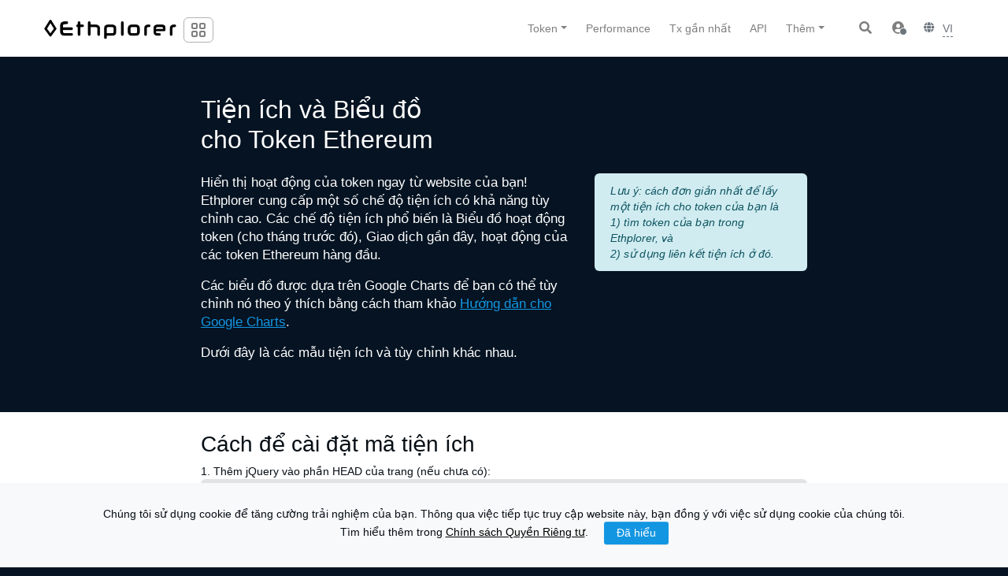

--- FILE ---
content_type: text/html; charset=UTF-8
request_url: https://ethplorer.io/vi/widgets
body_size: 12796
content:
<!doctype html>
<html class="h-100" lang="vi">

  <head>
    <meta charset="utf-8" />
    <meta http-equiv="Content-Type" content="text/html; charset=utf-8" />
    <meta http-equiv="X-XSS-Protection" content="1;mode=block" />
    <meta http-equiv="Strict-Transport-Security" content="max-age=31536000; includeSubDomains; preload" />
    <meta http-equiv="X-Content-Type-Options" content="nosniff" />
    <meta http-equiv="x-dns-prefetch-control" content="on" />
    <meta http-equiv="x-ua-compatible" content="ie=edge" />
    <meta name="viewport" content="width=device-width,initial-scale=1,shrink-to-fit=no" />
    <meta name="fb:app_id" content="257953674358265" />
    <meta name="theme-color" content="#051322" />
    <meta name="mobile-web-app-capable" content="yes" />
    <meta name="format-detection" content="telephone=no" />
    <meta name="og:type" content="website" />
    <meta name="og:image" content="https://ethplorer.io/vi/images/logo.jpg?1" />
    <meta name="description" content="" />
    <meta name="og:url" content="https://ethplorer.io/vi/widgets" />
    <meta name="og:title" content="Ethplorer - Tiện ích và Biểu đồ cho Token Ethereum" />
    <meta name="og:description" content="" />
    <meta name="og:image" content="" />
    <title>Ethplorer - Tiện ích và Biểu đồ cho Token Ethereum</title><script>document.write('<scr' + 'ipt src="/js/config.js?v=' + Math.floor(new Date().getTime() / (10 * 60 * 1000)) + '"></scr' + 'ipt>');</script><script defer="defer">ethplorerConfig = ethplorerConfig || {};
            async function getPreInitedEthplorerConfig() {
                if (!ethplorerConfig.isEthplorerConfigPreInited) {
                    await new Promise(resolve => setTimeout(resolve, 50));
                    return await getPreInitedEthplorerConfig();
                } else {
                    return ethplorerConfig;
                }
            }

            async function getEthplorerConfig() {
                if (!ethplorerConfig.isEthplorerConfigInited) {
                    await new Promise(resolve => setTimeout(resolve, 50));
                    return await getEthplorerConfig();
                } else {
                    return ethplorerConfig;
                }
            }

            function initEthplorerConfig() {
                if (ethplorerConfig.isEthplorerConfigUnloaded) {
                    setTimeout(initEthplorerConfig, 50);
                } else {
                    ethplorerConfig.isEthplorerConfigPreInited = true;
                }
            }

            initEthplorerConfig();</script><!-- GTM removed --><script>// Ethplorer.Config.fb
!function(f,b,e,v,n,t,s){if(f.fbq)return;n=f.fbq=function(){n.callMethod?
n.callMethod.apply(n,arguments):n.queue.push(arguments)};if(!f._fbq)f._fbq=n;
n.push=n;n.loaded=!0;n.version='2.0';n.queue=[];t=b.createElement(e);t.async=!0;
t.src=v;s=b.getElementsByTagName(e)[0];s.parentNode.insertBefore(t,s)}(window,
document,'script','https://connect.facebook.net/en_US/fbevents.js');
fbq('init', '1629579527306661');
fbq('track', 'PageView');</script><noscript><img height="1" width="1" style="display:none" src="https://www.facebook.com/tr?id=1629579527306661&ev=PageView&noscript=1" /></noscript>
    <meta name="mobile-web-app-capable" content="yes">
    <meta name="theme-color" content="#fff">
    <meta name="application-name" content="Ethplorer">
    <link rel="apple-touch-icon" sizes="57x57" href="/icons-29d214c3/apple-touch-icon-57x57.png">
    <link rel="apple-touch-icon" sizes="60x60" href="/icons-29d214c3/apple-touch-icon-60x60.png">
    <link rel="apple-touch-icon" sizes="72x72" href="/icons-29d214c3/apple-touch-icon-72x72.png">
    <link rel="apple-touch-icon" sizes="76x76" href="/icons-29d214c3/apple-touch-icon-76x76.png">
    <link rel="apple-touch-icon" sizes="114x114" href="/icons-29d214c3/apple-touch-icon-114x114.png">
    <link rel="apple-touch-icon" sizes="120x120" href="/icons-29d214c3/apple-touch-icon-120x120.png">
    <link rel="apple-touch-icon" sizes="144x144" href="/icons-29d214c3/apple-touch-icon-144x144.png">
    <link rel="apple-touch-icon" sizes="152x152" href="/icons-29d214c3/apple-touch-icon-152x152.png">
    <link rel="apple-touch-icon" sizes="180x180" href="/icons-29d214c3/apple-touch-icon-180x180.png">
    <meta name="apple-mobile-web-app-capable" content="yes">
    <meta name="apple-mobile-web-app-status-bar-style" content="black-translucent">
    <meta name="apple-mobile-web-app-title" content="Ethplorer">
    <link rel="icon" type="image/png" sizes="32x32" href="/icons-29d214c3/favicon-32x32.png">
    <link rel="icon" type="image/png" sizes="16x16" href="/icons-29d214c3/favicon-16x16.png">
    <link rel="shortcut icon" href="/icons-29d214c3/favicon.ico">
    <link href="/css/style-6dddab501ac4e9101d3e.css" rel="stylesheet">
  </head>

  <body class="d-flex flex-column h-100" data-page="widgets">
    <style>
      body {
        margin: 0;
        font-family: Roboto, sans-serif, -apple-system, BlinkMacSystemFont, Segoe UI, Helvetica Neue, Arial, Noto Sans, Apple Color Emoji, Segoe UI Emoji, Segoe UI Symbol, Noto Color Emoji;
        font-size: 1rem;
        font-weight: 400;
        line-height: 1.5;
        color: #fff;
        text-align: left;
      }

      body {
        overflow: hidden;
      }

      #main,
      .navbar-container,
      .footer-container,
      .container-3,
      #ethplorer-note {
        display: none !important;
      }

      .collapse:not(.show) {
        display: none;
      }

      *,
      :after,
      :before {
        box-sizing: border-box;
      }

      .critical-css-overlay {
        position: fixed;
        background-color: #000;
        width: 100%;
        height: 100%;
        top: 0;
        left: 0;
        z-index: 99999999999;
      }
    </style>
    <div class="critical-css-overlay"></div><!-- GTM removed -->
    <nav class="navbar navbar-light navbar-header navbar-expand-lg flex-shrink-0">
      <div class="container">
        <div class="align-items-start align-items-sm-center flex-column flex-sm-row brand-logo brand-logo-order"><a class="navbar-brand back-history" href="/vi/"><img src="/images/6c4011bd34a5c4564973bea662033b56.png" class="navbar-brand-logo" decoding="async" importance="low" alt="Ethplorer" width="130" /></a>
          <div class="d-none d-lg-flex align-items-center mt-1 mt-sm-0 navbar-brand-extra">
            <div class="dropdown switch-env d-none d-sm-inline-flex"><button type="button" class="btn btn-sm switch-env-control" id="dropdownMenuButton" data-toggle="dropdown" data-offset="0,0" aria-haspopup="true" aria-expanded="false"><svg aria-hidden="true" focusable="false" data-prefix="far" data-icon="angle-down" role="img" xmlns="http://www.w3.org/2000/svg" viewBox="0 0 24 24" width="24" stroke="currentColor" stroke-width="2" fill="none">
                  <rect x="4" y="4" width="6" height="6" rx="1.5" ry="1.5" />
                  <rect x="14" y="4" width="6" height="6" rx="1.5" ry="1.5" />
                  <rect x="4" y="14" width="6" height="6" rx="1.5" ry="1.5" />
                  <rect x="14" y="14" width="6" height="6" rx="1.5" ry="1.5" />
                </svg></button>
              <div class="dropdown-menu switch-env-menu" aria-labelledby="dropdownMenuButton">
                <h6 class="dropdown-header">Xem thêm:</h6><a class="dropdown-item text-secondary" href="https://binplorer.com?utm_source=~hostname~&utm_medium=topmenu&utm_campaign=crossl" target="_blank" data-ga="navigation:click:binplorer" title="BNB Chain Explorer"><img src="/images/ec2214e49e173a143721595b32889521.png" decoding="async" importance="low" alt="Binance Smart Chain BEP20 tokens explorer" title="BNB Chain Explorer" height="16" width="96" class="mr-2" /> <span class="icon"><svg class="d-block" width="12" role="img" xmlns="http://www.w3.org/2000/svg" viewBox="0 0 512 512">
                      <path fill="currentColor" d="M432,288H416a16,16,0,0,0-16,16V458a6,6,0,0,1-6,6H54a6,6,0,0,1-6-6V118a6,6,0,0,1,6-6H208a16,16,0,0,0,16-16V80a16,16,0,0,0-16-16H48A48,48,0,0,0,0,112V464a48,48,0,0,0,48,48H400a48,48,0,0,0,48-48V304A16,16,0,0,0,432,288ZM500,0H364a12,12,0,0,0-8.48,20.48l48.19,48.21L131.51,340.89a12,12,0,0,0,0,17l22.63,22.63a12,12,0,0,0,17,0l272.2-272.21,48.21,48.2A12,12,0,0,0,512,148V12A12,12,0,0,0,500,0Z"></path>
                    </svg> </span>&nbsp; </a><a class="dropdown-item text-secondary" href="https://blastplorer.info?utm_source=~hostname~&utm_medium=topmenu&utm_campaign=crossl" target="_blank" data-ga="navigation:click:blastplorer" title="Blast Chain Explorer"><img src="/images/58b1799b5fd252d55078cc3d2b2200d7.png" decoding="async" importance="low" alt="Blastplorer" title="Blast Chain Explorer" height="16" width="115" class="mr-2" /> <span class="icon"><svg class="d-block" width="12" role="img" xmlns="http://www.w3.org/2000/svg" viewBox="0 0 512 512">
                      <path fill="currentColor" d="M432,288H416a16,16,0,0,0-16,16V458a6,6,0,0,1-6,6H54a6,6,0,0,1-6-6V118a6,6,0,0,1,6-6H208a16,16,0,0,0,16-16V80a16,16,0,0,0-16-16H48A48,48,0,0,0,0,112V464a48,48,0,0,0,48,48H400a48,48,0,0,0,48-48V304A16,16,0,0,0,432,288ZM500,0H364a12,12,0,0,0-8.48,20.48l48.19,48.21L131.51,340.89a12,12,0,0,0,0,17l22.63,22.63a12,12,0,0,0,17,0l272.2-272.21,48.21,48.2A12,12,0,0,0,512,148V12A12,12,0,0,0,500,0Z"></path>
                    </svg> </span>&nbsp; </a><a class="dropdown-item text-secondary" href="https://lineaplorer.build?utm_source=~hostname~&utm_medium=topmenu&utm_campaign=crossl" target="_blank" data-ga="navigation:click:lineaplorer" title="Linea Chain Explorer"><img src="/images/44c912ff666b3fdc60e94b1f7b3eca1a.png" decoding="async" importance="low" alt="Lineaplorer" title="Linea Chain Explorer" height="20" width="120" class="mr-2" /> <span class="icon"><svg class="d-block" width="12" role="img" xmlns="http://www.w3.org/2000/svg" viewBox="0 0 512 512">
                      <path fill="currentColor" d="M432,288H416a16,16,0,0,0-16,16V458a6,6,0,0,1-6,6H54a6,6,0,0,1-6-6V118a6,6,0,0,1,6-6H208a16,16,0,0,0,16-16V80a16,16,0,0,0-16-16H48A48,48,0,0,0,0,112V464a48,48,0,0,0,48,48H400a48,48,0,0,0,48-48V304A16,16,0,0,0,432,288ZM500,0H364a12,12,0,0,0-8.48,20.48l48.19,48.21L131.51,340.89a12,12,0,0,0,0,17l22.63,22.63a12,12,0,0,0,17,0l272.2-272.21,48.21,48.2A12,12,0,0,0,512,148V12A12,12,0,0,0,500,0Z"></path>
                    </svg> </span><sup class="account-menu-new">Mới</sup> &nbsp; </a><a class="dropdown-item text-secondary {{blockchain}}-hide switch-Sepolia" href="https://sepolia.ethplorer.io?utm_source=~hostname~&utm_medium=topmenu&utm_campaign=crossl" target="_blank" data-ga="navigation:click:sepolia" title="Sepolia Explorer"><img src="/images/6c4011bd34a5c4564973bea662033b56.png" decoding="async" importance="low" alt="Sepolia Testnet" title="Sepolia Explorer" height="16" width="96" class="mr-2" /> <span class="badge badge-red-15 text-red font-weight-normal px-2 py-1 mr-2">Sepolia testnet </span><span class="icon"><svg class="d-block" width="12" role="img" xmlns="http://www.w3.org/2000/svg" viewBox="0 0 512 512">
                      <path fill="currentColor" d="M432,288H416a16,16,0,0,0-16,16V458a6,6,0,0,1-6,6H54a6,6,0,0,1-6-6V118a6,6,0,0,1,6-6H208a16,16,0,0,0,16-16V80a16,16,0,0,0-16-16H48A48,48,0,0,0,0,112V464a48,48,0,0,0,48,48H400a48,48,0,0,0,48-48V304A16,16,0,0,0,432,288ZM500,0H364a12,12,0,0,0-8.48,20.48l48.19,48.21L131.51,340.89a12,12,0,0,0,0,17l22.63,22.63a12,12,0,0,0,17,0l272.2-272.21,48.21,48.2A12,12,0,0,0,512,148V12A12,12,0,0,0,500,0Z"></path>
                    </svg> </span>&nbsp; </a><a class="dropdown-item text-secondary {{blockchain}}-hide switch-hoodi" href="https://hoodi.ethplorer.io?utm_source=~hostname~&utm_medium=topmenu&utm_campaign=crossl" target="_blank" data-ga="navigation:click:hoodi" title="Hoodi Explorer"><img src="/images/6c4011bd34a5c4564973bea662033b56.png" decoding="async" importance="low" alt="Hoodi Testnet" title="Hoodi Explorer" height="16" width="96" class="mr-2" /> <span class="badge badge-red-15 text-red font-weight-normal px-2 py-1 mr-2">Hoodi testnet </span><span class="icon"><svg class="d-block" width="12" role="img" xmlns="http://www.w3.org/2000/svg" viewBox="0 0 512 512">
                      <path fill="currentColor" d="M432,288H416a16,16,0,0,0-16,16V458a6,6,0,0,1-6,6H54a6,6,0,0,1-6-6V118a6,6,0,0,1,6-6H208a16,16,0,0,0,16-16V80a16,16,0,0,0-16-16H48A48,48,0,0,0,0,112V464a48,48,0,0,0,48,48H400a48,48,0,0,0,48-48V304A16,16,0,0,0,432,288ZM500,0H364a12,12,0,0,0-8.48,20.48l48.19,48.21L131.51,340.89a12,12,0,0,0,0,17l22.63,22.63a12,12,0,0,0,17,0l272.2-272.21,48.21,48.2A12,12,0,0,0,512,148V12A12,12,0,0,0,500,0Z"></path>
                    </svg> </span><sup class="account-menu-new">Mới</sup> &nbsp;</a>
              </div>
            </div>
          </div>
        </div><button type="button" class="navbar-toggler navbar-toggler-order" data-toggle="collapse" data-target="#navbar" aria-controls="navbar" aria-expanded="false" aria-label="Toggle navigation"><span class="navbar-toggler-icon" /></button>
        <form id="nav-search-form" class="nav-search-form form-inline p-1 my-n1" action="/search/" method="POST" novalidate data-ga="navHeader:submit:search" data-suggest>
          <div class="input-group input-group-reset flex-grow-1"><input type="text" name="data" class="form-control rounded-lg" placeholder="Tên token hoặc ký hiệu / địa chỉ / mã băm tx / thẻ / ghi chú" aria-label="Search" autocomplete="off" required />
            <div class="input-group-append input-group-reset-button"><button class="btn input-group-reset-button-control" type="button"><span aria-hidden="true">&times;</span></button></div>
            <div class="scan-qrcode scan-qrcode-small"><i class="fa fa-regular fa-camera" data-toggle="tooltip" data-trigger="manual" data-tooltip-manual-hover title="Nhấp để quét mã QR của địa chỉ hoặc mã băm giao dịch"></i></div>
          </div>
        </form>
        <div id="navbar" class="collapse navbar-collapse navbar-collapse-order">
          <ul class="navbar-nav my-3 my-lg-0 mr-lg-2 text-nowrap">
            <li class="nav-item dropdown"><a class="nav-link dropdown-toggle" data-ga="navHeader:click:tokens" id="navbar-dropdown-tokens" href="#" data-toggle="dropdown" aria-haspopup="true" aria-expanded="false"><span class="position-relative">Token</span></a>
              <div class="dropdown-menu dropdown-menu-lg-right mb-3" aria-labelledby="navbar-dropdown-tokens"><a class="dropdown-item" data-ga="navHeader:click:top" href="/vi/top?from=etop">Token hàng đầu theo Vốn hóa/Giao dịch/Thao tác </a><a class="dropdown-item align-items-baseline" data-ga="navHeader:click:newTokens" href="/vi/tokens-new?from=etop">Token giao dịch được mới </a><a class="dropdown-item align-items-baseline" data-ga="navHeader:click:index" href="/vi/index?from=etop">Vốn hóa</a></div>
            </li>
            <li class="nav-item"><a class="nav-link" data-ga="navHeader:click:performance" href="/vi/performance?from=etop"><span class="position-relative">Performance</span></a></li>
            <li class="nav-item"><a class="nav-link" data-ga="navHeader:click:last" href="/vi/last?from=etop">Tx gần nhất</a></li>
            <li class="nav-item"><a class="nav-link" data-ga="navHeader:click:api" href="https://github.com/EverexIO/Ethplorer/wiki/Ethplorer-API" target="_blank" rel="noopener nofollow">API</a></li>
            <li class="nav-item dropdown"><a class="nav-link dropdown-toggle" data-ga="navHeaderMore:click:more" id="navbar-dropdown" href="#" data-toggle="dropdown" aria-haspopup="true" aria-expanded="false">Thêm</a>
              <div class="dropdown-menu dropdown-menu-lg-right mb-3" aria-labelledby="navbar-dropdown"><a class="dropdown-item" data-ga="navHeaderMore:click:tags" href="/vi/account#!/tags">Địa chỉ/TX của tôi </a><a class="dropdown-item align-items-baseline" data-ga="navHeaderMore:click:apiPanel" href="/wallet/#screen=api&lang=vi">Bảng điều khiển API</a>
                <div class="dropdown-divider"></div><a class="dropdown-item" data-ga="navHeaderMore:click:knowledge_base" href="https://ethplorer.zendesk.com" target="_blank" rel="noopener nofollow">Cơ sở tri thức </a><a class="dropdown-item" data-ga="navHeaderMore:click:api" href="https://github.com/EverexIO/Ethplorer/wiki/Ethplorer-API" target="_blank" rel="noopener nofollow">API </a><a class="dropdown-item" data-ga="navHeaderMore:click:tag-cloud" href="/vi/tag">Đám mây thẻ</a>
                <div class="dropdown-divider"></div><a class="dropdown-item" data-ga="navHeaderMore:click:twitter" href="https://twitter.com/ethplorer" target="_blank" rel="noopener nofollow">Twitter </a><a class="dropdown-item" data-ga="navHeaderMore:click:subscribe" href="#subscribe" data-toggle="modal" data-target="#modal-subscribe">Đăng ký thuê bao </a><a class="dropdown-item" data-ga="navHeaderMore:click:reddit" href="https://www.reddit.com/r/ethplorer/" target="_blank" rel="noopener nofollow">Reddit</a>
                <div class="dropdown-divider"></div><a class="dropdown-item" data-ga="navHeaderMore:click:update_token_info" href="https://ethplorer.io/contact" target="_blank" rel="noopener nofollow">Cập nhật thông tin Token của bạn </a><a class="dropdown-item" data-ga="navHeaderMore:click:feedback" href="https://ethplorer.zendesk.com/hc/en-us/community/topics" target="_blank" rel="noopener nofollow">Phản hồi </a><a class="dropdown-item" data-ga="navHeaderMore:click:contact" href="https://ethplorer.io/contact" target="_blank" rel="noopener nofollow">Liên hệ </a><a class="dropdown-item" data-ga="navFooter:click:posts" href="/vi/posts">Cập nhật</a>
              </div>
            </li>
          </ul>
          <div class="dropdown switch-env switch-env__inline d-lg-none">
            <div class="dropdown-menu switch-env-menu" aria-labelledby="dropdownMenuButton">
              <h6 class="dropdown-header">Xem thêm:</h6><a class="dropdown-item text-secondary" href="https://binplorer.com?utm_source=~hostname~&utm_medium=topmenu&utm_campaign=crossl" target="_blank" data-ga="navigation:click:binplorer" title="BNB Chain Explorer"><img src="/images/ec2214e49e173a143721595b32889521.png" decoding="async" importance="low" alt="Binance Smart Chain BEP20 tokens explorer" title="BNB Chain Explorer" height="16" width="96" class="mr-2" /> <span class="icon"><svg class="d-block" width="12" role="img" xmlns="http://www.w3.org/2000/svg" viewBox="0 0 512 512">
                    <path fill="currentColor" d="M432,288H416a16,16,0,0,0-16,16V458a6,6,0,0,1-6,6H54a6,6,0,0,1-6-6V118a6,6,0,0,1,6-6H208a16,16,0,0,0,16-16V80a16,16,0,0,0-16-16H48A48,48,0,0,0,0,112V464a48,48,0,0,0,48,48H400a48,48,0,0,0,48-48V304A16,16,0,0,0,432,288ZM500,0H364a12,12,0,0,0-8.48,20.48l48.19,48.21L131.51,340.89a12,12,0,0,0,0,17l22.63,22.63a12,12,0,0,0,17,0l272.2-272.21,48.21,48.2A12,12,0,0,0,512,148V12A12,12,0,0,0,500,0Z"></path>
                  </svg> </span>&nbsp; </a><a class="dropdown-item text-secondary" href="https://blastplorer.info?utm_source=~hostname~&utm_medium=topmenu&utm_campaign=crossl" target="_blank" data-ga="navigation:click:blastplorer" title="Blast Chain Explorer"><img src="/images/58b1799b5fd252d55078cc3d2b2200d7.png" decoding="async" importance="low" alt="Blastplorer" title="Blast Chain Explorer" height="16" width="115" class="mr-2" /> <span class="icon"><svg class="d-block" width="12" role="img" xmlns="http://www.w3.org/2000/svg" viewBox="0 0 512 512">
                    <path fill="currentColor" d="M432,288H416a16,16,0,0,0-16,16V458a6,6,0,0,1-6,6H54a6,6,0,0,1-6-6V118a6,6,0,0,1,6-6H208a16,16,0,0,0,16-16V80a16,16,0,0,0-16-16H48A48,48,0,0,0,0,112V464a48,48,0,0,0,48,48H400a48,48,0,0,0,48-48V304A16,16,0,0,0,432,288ZM500,0H364a12,12,0,0,0-8.48,20.48l48.19,48.21L131.51,340.89a12,12,0,0,0,0,17l22.63,22.63a12,12,0,0,0,17,0l272.2-272.21,48.21,48.2A12,12,0,0,0,512,148V12A12,12,0,0,0,500,0Z"></path>
                  </svg> </span>&nbsp; </a><a class="dropdown-item text-secondary" href="https://lineaplorer.build?utm_source=~hostname~&utm_medium=topmenu&utm_campaign=crossl" target="_blank" data-ga="navigation:click:lineaplorer" title="Linea Chain Explorer"><img src="/images/44c912ff666b3fdc60e94b1f7b3eca1a.png" decoding="async" importance="low" alt="Lineaplorer" title="Linea Chain Explorer" height="20" width="120" class="mr-2" /> <span class="icon"><svg class="d-block" width="12" role="img" xmlns="http://www.w3.org/2000/svg" viewBox="0 0 512 512">
                    <path fill="currentColor" d="M432,288H416a16,16,0,0,0-16,16V458a6,6,0,0,1-6,6H54a6,6,0,0,1-6-6V118a6,6,0,0,1,6-6H208a16,16,0,0,0,16-16V80a16,16,0,0,0-16-16H48A48,48,0,0,0,0,112V464a48,48,0,0,0,48,48H400a48,48,0,0,0,48-48V304A16,16,0,0,0,432,288ZM500,0H364a12,12,0,0,0-8.48,20.48l48.19,48.21L131.51,340.89a12,12,0,0,0,0,17l22.63,22.63a12,12,0,0,0,17,0l272.2-272.21,48.21,48.2A12,12,0,0,0,512,148V12A12,12,0,0,0,500,0Z"></path>
                  </svg> </span><sup class="account-menu-new">Mới</sup> &nbsp; </a><a class="dropdown-item text-secondary {{blockchain}}-hide switch-Sepolia" href="https://sepolia.ethplorer.io?utm_source=~hostname~&utm_medium=topmenu&utm_campaign=crossl" target="_blank" data-ga="navigation:click:sepolia" title="Sepolia Explorer"><img src="/images/6c4011bd34a5c4564973bea662033b56.png" decoding="async" importance="low" alt="Sepolia Testnet" title="Sepolia Explorer" height="16" width="96" class="mr-2" /> <span class="badge badge-red-15 text-red font-weight-normal px-2 py-1 mr-2">Sepolia testnet </span><span class="icon"><svg class="d-block" width="12" role="img" xmlns="http://www.w3.org/2000/svg" viewBox="0 0 512 512">
                    <path fill="currentColor" d="M432,288H416a16,16,0,0,0-16,16V458a6,6,0,0,1-6,6H54a6,6,0,0,1-6-6V118a6,6,0,0,1,6-6H208a16,16,0,0,0,16-16V80a16,16,0,0,0-16-16H48A48,48,0,0,0,0,112V464a48,48,0,0,0,48,48H400a48,48,0,0,0,48-48V304A16,16,0,0,0,432,288ZM500,0H364a12,12,0,0,0-8.48,20.48l48.19,48.21L131.51,340.89a12,12,0,0,0,0,17l22.63,22.63a12,12,0,0,0,17,0l272.2-272.21,48.21,48.2A12,12,0,0,0,512,148V12A12,12,0,0,0,500,0Z"></path>
                  </svg> </span>&nbsp; </a><a class="dropdown-item text-secondary {{blockchain}}-hide switch-hoodi" href="https://hoodi.ethplorer.io?utm_source=~hostname~&utm_medium=topmenu&utm_campaign=crossl" target="_blank" data-ga="navigation:click:hoodi" title="Hoodi Explorer"><img src="/images/6c4011bd34a5c4564973bea662033b56.png" decoding="async" importance="low" alt="Hoodi Testnet" title="Hoodi Explorer" height="16" width="96" class="mr-2" /> <span class="badge badge-red-15 text-red font-weight-normal px-2 py-1 mr-2">Hoodi testnet </span><span class="icon"><svg class="d-block" width="12" role="img" xmlns="http://www.w3.org/2000/svg" viewBox="0 0 512 512">
                    <path fill="currentColor" d="M432,288H416a16,16,0,0,0-16,16V458a6,6,0,0,1-6,6H54a6,6,0,0,1-6-6V118a6,6,0,0,1,6-6H208a16,16,0,0,0,16-16V80a16,16,0,0,0-16-16H48A48,48,0,0,0,0,112V464a48,48,0,0,0,48,48H400a48,48,0,0,0,48-48V304A16,16,0,0,0,432,288ZM500,0H364a12,12,0,0,0-8.48,20.48l48.19,48.21L131.51,340.89a12,12,0,0,0,0,17l22.63,22.63a12,12,0,0,0,17,0l272.2-272.21,48.21,48.2A12,12,0,0,0,512,148V12A12,12,0,0,0,500,0Z"></path>
                  </svg> </span><sup class="account-menu-new">Mới</sup> &nbsp;</a>
            </div>
          </div>
        </div><button id="nav-search-form-toggle" class="btn nav-link nav-link-search nav-search-form-toggle-order" data-ga="navHeader:click:search"><i class="fas fa-search"></i></button>
        <div class="d-inline-block profile-menu profile-menu-order">
          <div class="dropdown nav-account-auth"><a class="btn nav-link account-dropdown-menu" href="#" role="button" data-toggle="dropdown" aria-haspopup="true" aria-expanded="false"><i class="fas fa-user-circle user-status"></i></a>
            <div class="dropdown-menu dropdown-menu-right"><a class="dropdown-item account-visible-block back-history" href="/vi/" data-ga="navHeaderAccount:click:ethplorer_back">Quay về Ethplorer</a>
              <div class="dropdown-divider account-visible-block"></div><a class="dropdown-item" href="/vi/account#!/tags" data-ga="navHeaderAccount:click:tags"><span class="position-relative">Địa chỉ/TX của tôi</span></a> <a class="dropdown-item" href="/wallet/#screen=profile&lang=vi" data-ga="navHeaderAccount:click:profile">Hồ sơ</a> <a class="dropdown-item align-items-baseline" href="/wallet/#screen=api&lang=vi" data-ga="navHeaderAccount:click:apiPanel"><span class="position-relative">Bảng điều khiển API</span></a> <a class="only-auth d-none dropdown-item align-items-center justify-content-between" href="/wallet/#logout&lang=vi" data-ga="navHeaderAccount:click:logout">Đăng xuất <i class="fas fa-sign-out-alt fa-fw"></i></a> <a class="only-noauth d-none dropdown-item" href="/wallet/#login&lang=vi" data-ga="navHeaderAccount:click:login">Đăng nhập/Đăng ký</a>
            </div>
          </div>
        </div>
        <div class="d-flex align-items-center ethplorer-lang-container ethplorer-lang-container-order"><i class="fas fa-globe ml-2 text-secondary"></i>
          <div class="ethplorer-lang-under"><select id="switch-lang" class="form-control form-control-sm w-auto bg-transparent text-secondary" style="cursor: pointer">
              <option value="en">English</option>
              <option value="zh">中文</option>
              <option value="fr">Français</option>
              <option value="es">Español</option>
              <option value="ru">Русский</option>
              <option value="tr">Türkçe</option>
              <option value="ko">한국어</option>
              <option value="vi" selected="selected">Tiếng Việt</option>
            </select></div>
          <div class="text-secondary ethplorer-lang-short">VI</div><span style="position: absolute; top: -9000px; left: -9000px; overflow: hidden; width: 1px;"><a href="/en" title="English">English</a> <a href="/zh" title="中文">中文</a> <a href="/fr" title="Français">Français</a> <a href="/es" title="Español">Español</a> <a href="/ru" title="Русский">Русский</a> <a href="/tr" title="Türkçe">Türkçe</a> <a href="/ko" title="한국어">한국어</a> <a href="/vi" title="Tiếng Việt">Tiếng Việt</a></span>
        </div>
      </div>
    </nav>
    <nav class="navbar-print navbar navbar-light navbar-header navbar-expand-lg flex-shrink-0">
      <div class="container">
        <div class="align-items-start align-items-sm-center flex-column flex-sm-row brand-logo brand-logo-order"><a class="navbar-brand back-history" href="/vi/"><img src="/images/6c4011bd34a5c4564973bea662033b56.png" class="navbar-brand-logo" decoding="async" importance="low" alt="Ethplorer" width="130" /></a></div>
      </div>
    </nav>
    <main role="main" class="d-flex flex-column flex-fill flex-shrink-0 position-relative">
      <div id="ethplorer-note" class="alert alert-primary m-0 bg-primary border-0 rounded-0 py-2 text-center text-light" role="alert" style="display:none!important;"></div>
      <div class="container">
        <div class="row justify-content-center">
          <div class="col-12 col-md-10 col-lg-8">
            <h1 class="h2 mt-5 mb-4">Tiện ích và Biểu đồ<br />cho Token Ethereum</h1>
          </div>
        </div>
        <div class="row justify-content-center">
          <div class="col-12 col-md-6 col-lg-5">
            <p>Hiển thị hoạt động của token ngay từ website của bạn! Ethplorer cung cấp một số chế độ tiện ích có khả năng tùy chỉnh cao. Các chế độ tiện ích phổ biến là Biểu đồ hoạt động token (cho tháng trước đó), Giao dịch gần đây, hoạt động của các token Ethereum hàng đầu.</p>
            <p>Các biểu đồ được dựa trên Google Charts để bạn có thể tùy chỉnh nó theo ý thích bằng cách tham khảo <a href="https://developers.google.com/chart/" class="text-primary text-underline" target="_blank" rel="noopener nofollow">Hướng dẫn cho Google Charts</a>.</p>
            <p>Dưới đây là các mẫu tiện ích và tùy chỉnh khác nhau.</p>
          </div>
          <div class="col-12 col-md-4 col-lg-3">
            <div class="alert alert-info font-italic">Lưu ý: cách đơn giản nhất để lấy một tiện ích cho token của bạn là<br />1) tìm token của bạn trong Ethplorer, và<br />2) sử dụng liên kết tiện ích ở đó.</div>
          </div>
        </div>
      </div>
      <div class="bg-white text-dark my-5">
        <div class="container py-4">
          <div class="row justify-content-center">
            <div class="col-12 col-sm-10 col-md-8">
              <h3>Cách để cài đặt mã tiện ích</h3>1. Thêm jQuery vào phần HEAD của trang (nếu chưa có):
              <pre class="alert alert-secondary small p-2">&lt;script src="https://ajax.googleapis.com/ajax/libs/jquery/1.12.2/jquery.min.js"&gt;&lt;/script&gt;</pre>2. Lấy đoạn mã tiện ích bất kỳ được hiển thị dưới đây, đặt mã giữ chỗ div và đoạn mã này vào đâu đó trong phần BODY.<br />3. Tùy chỉnh dữ liệu tiện ích và phong cách bằng các tùy chọn và phong cách (không bắt buộc).
            </div>
          </div>
        </div>
      </div>
      <div class="container">
        <div class="row justify-content-center widget-type-title">
          <div class="col">
            <h2>Tiện ích biểu đồ</h2>
          </div>
        </div>
        <div class="row justify-content-center my-3 widget-title-charts">
          <div class="col-8">
            <h3 class="h4">Biểu đồ hoạt động token</h3>
          </div>
          <div class="col-4 text-right"><button class="btn btn-info" data-code="ethplorer-textarea-1" data-description="Setup in options 'token' and 'title' parameters to address and name of your token.">Lấy mã</button></div>
        </div>
        <div class="row justify-content-center mb-5 widget-title">
          <div class="col p-0">
            <div id="token-history-grouped-1" class="text-dark"></div>
          </div>
        </div>
        <div class="row justify-content-center my-3 widget-title-charts">
          <div class="col-8">
            <h3 class="h4">Biểu đồ hoạt động token tùy chỉnh được</h3>
          </div>
          <div class="col-4 text-right"><button class="btn btn-info" data-code="ethplorer-textarea-2">Lấy mã</button></div>
        </div>
        <div class="row justify-content-center mb-5 widget-title">
          <div class="col p-0">
            <div id="token-history-grouped-2" class="text-dark"></div>
          </div>
        </div>
        <div class="row justify-content-center my-3 widget-title-charts">
          <div class="col-8">
            <h3 class="h4">Biểu đồ chủ đề tối</h3>
          </div>
          <div class="col-4 text-right"><button class="btn btn-info" data-code="ethplorer-textarea-3">Lấy mã</button></div>
        </div>
        <div class="row justify-content-center mb-5 widget-title">
          <div class="col p-0">
            <div id="token-history-grouped-3"></div>
          </div>
        </div>
      </div>
      <div class="container">
        <div class="row justify-content-center widget-type-title">
          <div class="col">
            <h2>Tiện ích văn bản</h2>
          </div>
        </div>
        <div class="row justify-content-center my-3 widget-title">
          <div class="col-8">
            <h3 class="h4">Hoạt động token gần đây</h3>
          </div>
          <div class="col-4 text-right"><button class="btn btn-info" data-code="ethplorer-textarea-10">Lấy mã</button></div>
        </div>
        <div class="row justify-content-center mb-5">
          <div class="col">
            <div id="token-txs-10"></div>
          </div>
        </div>
        <div class="row justify-content-center my-3 widget-title">
          <div class="col-8">
            <h3 class="h4">Tiện ích hoạt động token tùy chỉnh được</h3>
          </div>
          <div class="col-4 text-right"><button class="btn btn-info" data-code="ethplorer-textarea-11">Lấy mã</button></div>
        </div>
        <div class="row justify-content-center mb-5">
          <div class="col">
            <div id="token-txs-11"></div>
          </div>
        </div>
        <div class="row justify-content-center my-3 widget-title">
          <div class="col-8">
            <h3 class="h4">Các token hàng đầu theo hoạt động</h3>
          </div>
          <div class="col-4 text-right"><button class="btn btn-info" data-code="ethplorer-textarea-12">Lấy mã</button></div>
        </div>
        <div class="row justify-content-center mb-5">
          <div class="col">
            <div id="token-txs-12"></div>
          </div>
        </div>
      </div>
      <div class="modal fade" id="dialog-editor" tabindex="-1" role="dialog" aria-hidden="true">
        <div class="modal-dialog modal-dialog-centered modal-lg" role="document">
          <div class="modal-content text-dark">
            <div class="modal-header">
              <h5 class="modal-title">Widget Code</h5><button type="button" class="close" data-dismiss="modal" aria-label="Close"><span aria-hidden="true">&times;</span></button>
            </div>
            <div class="modal-body">
              <p id="dialog-editor-descr"></p>
              <pre class="m-0"><code id="dialog-editor-code" class="html pb-0 small editor-code"></code></pre>
            </div>
          </div>
        </div>
      </div>
      <div class="mt-5 position-relative text-center mb-4">
        <header class="container">
          <h2 class="py-4 text-center">Xem thêm</h2>
        </header>
        <section class="container">
          <p><a href="/vi/top" class="highlighted" data-ga="navigation:click:top"><b>Top 50 hoạt động token Ethereum</b></a></p>
          <p><a href="/vi/last" class="highlighted" data-ga="navigation:click:last"><b>Giám sát các thao tác token gần đây</b></a></p>
          <p><a href="/vi/performance" class="highlighted" data-ga="navigation:click:performance"><b>Ethereum blockchain and ERC20 tokens performance</b></a></p>
        </section>
      </div>
      <div id="disqus_thread" class="container my-5 mt-auto"></div><script>(function () {
        var d = document, s = d.createElement('script');
        s.async = true;
        s.src = '//https-ethplorer-io.disqus.com/embed.js';
        s.setAttribute('data-timestamp', +new Date());
        (d.head || d.body).appendChild(s);
    })();</script>
    </main>
    <div class="mt-4 footer-container">
      <footer class="footer mt-auto flex-shrink-0 py-4 py-sm-5 d-print-none">
        <div class="container">
          <div class="row">
            <div class="col col-sm-6 text-secondary"><a href="/vi/" class="mb-3 footer-brand-logo account-none" style="background-image:url(/images/1445cb48cd88a68609fee618f8d007aa.png)" title="Ethplorer" data-ga="navFooter:click:ethplorer">&nbsp;</a>
              <p class="mb-3">© 2016-2026 Ethplorer<br /><a href="/vi/terms-and-privacy" class="highlighted text-secondary" data-ga="navFooter:click:privacy">Quyền riêng tư &amp; Điều khoản </a><span id="cookie-settings" style="display:none;"><a href="#" class="cky-banner-element highlighted text-secondary" data-ga="navFooter:click:cookie-settings">Cài đặt cookie</a></span></p>
              <div class="mb-4 small account-none">Xem thêm: <a href="https://binplorer.com?utm_source=~hostname~&utm_medium=footer&utm_campaign=crossl" class="align-bottom text-secondary" target="_blank" data-ga="navFooter:click:ethplorer"><span class="footer-seealso-logo" style="background-image:url(/images/cd888ab8a978a25748623a90759ba20c.png)">&nbsp;</span></a></div>
            </div>
            <div class="col-sm">
              <ul class="footer-links list-unstyled mb-4 mb-sm-0">
                <li class="mb-2"><a data-ga="navFooter:click:posts" href="/vi/posts">Cập nhật</a></li>
                <li class="mb-2"><a data-ga="navFooter:click:knowledge_base" href="https://ethplorer.zendesk.com" target="_blank" rel="noopener nofollow">Cơ sở tri thức</a></li>
                <li class="mb-2"><a data-ga="navFooter:click:feedback" href="https://ethplorer.zendesk.com/hc/en-us/community/topics" target="_blank" rel="noopener nofollow">Phản hồi</a></li>
                <li class="mb-2"><a data-ga="navFooter:click:api" href="https://github.com/EverexIO/Ethplorer/wiki/Ethplorer-API" target="_blank" rel="noopener nofollow">API</a></li>
                <li class="mb-2"><a data-ga="navFooter:click:partners" href="/vi/partners">Đối tác</a></li>
              </ul>
            </div>
            <div class="col-sm">
              <ul class="footer-links list-unstyled mb-4 mb-sm-0">
                <li class="mb-2"><a href="https://twitter.com/ethplorer" class="d-none d-lg-inline-block" title="Twitter" role="button" target="_blank" rel="noopener nofollow" data-ga="navFooter:click:twitter"><i class="fab fa-twitter"></i> </a><a href="https://github.com/EverexIO/Ethplorer/wiki/Ethplorer-API" class="d-none d-lg-inline-block ml-3" title="API" role="button" target="_blank" rel="noopener nofollow" data-ga="navFooter:click:github"><i class="fab fa-github"></i> </a><a href="https://www.reddit.com/r/ethplorer/" class="d-none d-lg-inline-block ml-3" title="Thảo luận trên Reddit" role="button" target="_blank" rel="noopener nofollow" data-ga="navFooter:click:reddit"><i class="fab fa-reddit"></i> </a><a href="https://medium.com/ethplorer" class="d-none d-lg-inline-block ml-3" role="button" target="_blank" rel="noopener nofollow" data-ga="navFooter:click:medium"><i class="fab fa-medium"></i> </a><a href="https://t.me/EthplorerChannel" class="d-none d-lg-inline-block ml-3" role="button" target="_blank" rel="noopener nofollow" data-ga="navFooter:click:telegram"><i class="fab fa-telegram"></i></a></li>
                <li class="mb-2"><a data-ga="navFooter:click:contact" href="https://ethplorer.io/contact" target="_blank" rel="noopener nofollow">Liên hệ</a></li>
                <li class="mb-2"><a data-ga="navFooter:click:subscribe" href="#modal-subscribe" data-toggle="modal" data-target="#modal-subscribe">Đăng ký thuê bao</a></li>
                <li class="mb-2"><a data-ga="navFooter:click:update_token_info" href="https://ethplorer.io/contact" target="_blank" rel="noopener nofollow">Cập nhật thông tin Token của bạn</a></li>
                <li class="mb-2"><a class="only-noauth d-none save-prev-page" data-ga="navFooter:click:login" href="/wallet/#login&lang=vi">Đăng nhập/Đăng ký</a></li>
              </ul>
            </div>
          </div>
        </div>
      </footer>
      <div class="footer-print">© 2016-2026 Ethplorer<div class="footer-print-page"></div>
      </div>
      <div id="modal-subscribe" class="modal fade" tabindex="-1" role="dialog" aria-labelledby="modal-subscribe-title" aria-hidden="true">
        <div class="modal-dialog modal-dialog-centered" role="document">
          <form class="modal-content" action="https://forms.tildacdn.com/procces/" method="POST" novalidate target="_blank" data-ga="subscribe:submit:form">
            <div class="modal-header">
              <h5 class="modal-title h4 mb-2 text-dark" id="modal-subscribe-title">Đăng ký nhận bản tin</h5><button type="button" class="close d-flex" data-dismiss="modal" aria-label="Close"><i aria-hidden="true" class="fas fa-times fa-xs"></i></button>
            </div>
            <div class="modal-body text-dark">
              <p class="mb-3">Chúng tôi chỉ gửi các bản cập nhật quan trọng mỗi tháng một lần</p>
              <p class="mb-3 text-center" role="status-success" aria-hidden="true" style="display:none;"><i class="fas fa-check-circle fa-3x text-success mb-2 d-block"></i> Cảm ơn!</p>
              <div class="mb-3" role="input-form"><input type="text" name="email" class="form-control form-control-lg" placeholder="Địa chỉ email" required autocomplete="email" />
                <div class="invalid-feedback">Vui lòng sửa lại địa chỉ email</div>
              </div>
              <p>Truy cập <a href="https://twitter.com/ethplorer" class="highlighted text-primary" target="_blank" rel="noopener nofollow">Twitter của Ethplorer</a> để là người đầu tiên biết về tất cả các mẹo và cập nhật</p>
            </div>
            <div class="modal-footer"><button type="button" class="btn btn-default text-dark" data-dismiss="modal" data-ga="subscribe:click:close">Đóng</button> <button type="submit" class="btn btn-primary"><span class="spinner-border spinner-border-sm" role="status" aria-hidden="true" style="display:none;"></span> Đăng ký thuê bao</button></div>
          </form>
        </div>
      </div>
      <div id="modal-localization-feedback" class="modal fade" tabindex="-1" role="dialog" aria-labelledby="modal-localization-feedback-title" aria-hidden="true">
        <div class="modal-dialog modal-dialog-centered" role="document">
          <form id="localization-feedback-form" name="localization-feedback-form" role="form" method="POST" class="modal-content" onsubmit="return false;" novalidate>
            <div class="modal-header">
              <h5 class="modal-title h4 mb-2 text-dark" id="modal-localization-feedback-title">Báo cáo lỗi chính tả</h5><button type="button" class="close d-flex" data-dismiss="modal" aria-label="Close"><i aria-hidden="true" class="fas fa-times fa-xs"></i></button>
            </div>
            <div class="modal-body text-dark">
              <p class="mb-3" role="input-name" style="font-weight:600 !important;">"...<span style="background-color: #fff3bc;" id="selected-text"></span>..."</p>
              <p class="mb-3" role="input-name" style="margin-bottom:0.4rem !important;">Bình luận (tuỳ chọn)</p>
              <p class="mb-3 text-center" role="status-success" aria-hidden="true" style="display:none;"><i class="fas fa-check-circle fa-3x text-success mb-2 d-block"></i> Cảm ơn!</p>
              <p class="mb-3 text-center" role="status-success" aria-hidden="true" style="display:none;"><button type="button" class="btn btn-default text-dark" data-dismiss="modal" data-ga="localization-feedback:click:close">Đóng</button></p>
              <div class="mb-3" role="input-form"><textarea name="error" class="form-control" rows="3" id="localization-feedback-error"></textarea></div>
              <p class="mb-3" role="input-name" style="margin-bottom:0.4rem !important;">Tên (tuỳ chọn)</p>
              <div class="mb-3" role="input-form"><input type="text" name="name" class="form-control form-control-lg" autocomplete="given-name" /></div>
              <p class="mb-3" role="input-name" style="margin-bottom:0.4rem !important;">E-mail (tuỳ chọn)</p>
              <div class="mb-3" role="input-form"><input type="text" name="email" class="form-control form-control-lg" autocomplete="email" /></div>
            </div>
            <div class="modal-footer" role="footer"><button type="button" class="btn btn-default text-dark" data-dismiss="modal" data-ga="localization-feedback:click:close">Đóng</button> <button class="btn btn-primary" type="submit"><span class="spinner-border spinner-border-sm" role="status" aria-hidden="true" style="display:none;"></span> Gửi báo cáo</button></div><input name="text" type="hidden" /> <input name="text-full" type="hidden" />
          </form>
        </div>
      </div>
      <div id="dialog-address-form" class="modal fade dialog-address-form" tabindex="-1" role="dialog" aria-labelledby="dialog-address-form-label">
        <div class="modal-dialog modal-dialog-centered modal-lg modal-dialog-ng text-dark" role="document">
          <div class="modal-content">
            <div class="modal-header"><span class="modal-title">&nbsp;</span> <button type="button" class="close d-flex" data-dismiss="modal" aria-label="Close"><i aria-hidden="true" class="fas fa-times fa-xs"></i></button></div>
            <div class="modal-body">
              <div id="dialog-address-form-title" class="text-secondary modal-dialog-ng-title"></div>
              <div id="dialog-address-form-address" class="d-flex mb-3 modal-dialog-ng-subtitle"></div>
              <ul class="nav nav-tabs mb-3 dialog-address-form-nav">
                <li class="nav-item"><a class="nav-link" id="address-tags-tab" data-toggle="tab" data-ga="tagsDialog:click:tabTags" href="#address-tags-pane" role="tab" aria-controls="address-tags-pane" aria-selected="false"><i class="fas fa-tag fa-xs mr-2 dialog-address-form-nav-icon"></i>Thẻ/Ghi chú</a></li>
                <li class="nav-item"><a class="nav-link" id="address-notifications-tab" data-toggle="tab" data-ga="tagsDialog:click:tabWatch" href="#address-notifications-pane" role="tab" aria-controls="address-notifications-pane" aria-selected="false"><span class="watch-address-label-target dialog-address-form-nav-icon"></span>Cài đặt theo dõi</a></li>
              </ul>
              <div class="tab-content px-2" style="min-height: 250px;">
                <div class="tab-pane fade" id="address-notifications-pane" role="tabpanel" aria-labelledby="address-notifications-tab" style="overflow: hidden;">
                  <div class="watch-address-form-target"></div>
                </div>
                <div class="tab-pane fade" id="address-tags-pane" role="tabpanel" aria-labelledby="address-tags-tab">
                  <div id="dialog-address-form-help" class="collapse alert alert-info mt-1 mb-3 modal-dialog-ng-help text-secondary" role="alert">
                    <div class="mb-1 d-flex justify-content-between align-items-center" href="#dialog-address-form-help" data-toggle="collapse" aria-expanded="true" aria-controls="dialog-address-form-help"><a class="border-bottom-dashed text-primary">Ẩn trợ giúp này </a><i class="fas fa-caret-up fa-lg"></i></div>Bạn có thể sắp xếp các địa chỉ bằng cách thêm một thẻ hoặc ghi chú riêng tư. Ví dụ, bạn có thể tạo các thẻ và đặt tên chúng là "Ưa thích", "Đối tác" hoặc "Hộp an toàn" trong bộ sưu tập của mình.<br />Thông tin này được lưu trữ ẩn danh trong trình duyệt của bạn và có thể được nhập hoặc xuất như một định dạng JSON mà không cần đăng ký.<br />Để lưu trữ hoặc sao lưu dữ liệu của bạn, bạn có thể tạo một <a href="/vi/account#!/tags?help" class="dialog-address-form-profile-link text-primary" data-ga="tagsDialog:click:account">hồ sơ</a> <span class="dialog-address-form-profile-link" style="display: none;">hồ sơ</span> người dùng bằng thông tin đăng nhập từ các trình duyệt khác.
                  </div>
                  <div class="text-right position-relative"><a id="dialog-address-form-help-control" class="text-primary position-absolute" data-toggle="collapse" href="#dialog-address-form-help" aria-expanded="false" aria-controls="dialog-address-form-help" data-ga="tagsDialog:click:tagsNeedHelp" style="top: -12px;right: 0px;"><span class="border-bottom-dashed">Cần trợ giúp?</span></a></div>
                  <div class="pb-3" id="dialog-address-public-tags"></div>
                  <form id="address-form" name="address-form" role="form" method="POST" onsubmit="return false;">
                    <div class="form-group"><input name="name" class="form-control" id="address-form-name" aria-describedby="address-form-name-help" placeholder="Nhập các thẻ của bạn vào đây..." maxlength="32" autocomplete="tags" /> <span name="tags" class="form-control d-none"></span>
                      <div class="help-block text-muted" id="address-form-name-help">Thẻ này chỉ được hiển thị cho bạn</div>
                      <div class="mt-2" id="dialog-address-user-tags"></div>
                    </div>
                    <div class="form-group mb-0"><label class="text-secondary" for="address-form-note">Ghi chú:</label> <textarea name="note" class="form-control" rows="3" id="address-form-note" aria-describedby="address-form-note-help"></textarea>
                      <div class="help-block text-muted" id="address-form-note-help">Ghi chú này chỉ được hiển thị cho bạn</div>
                      <div class="d-none help-block text-muted" id="address-form-note-hidden"><span data-tooltip-manual-hover data-toggle="tooltip" data-trigger="manual" data-placement="top" data-boundary="window" data-html="true" title='Các thẻ và ghi chú đều bị ẩn.<br/>Để hiển thị, hãy thay đổi các cài đặt bảo mật trong <a href="/wallet/#screen=profile&lang=vi" class="text-primary" data-ga="tags:click:tagsHiddenTooltipAccount">hồ sơ</a>.'><i class="fas fa-lock mr-1"></i> ghi chú riêng tư bị ẩn</span></div>
                    </div><input name="address" type="hidden" />
                  </form>
                </div>
              </div>
            </div>
            <div class="modal-footer d-flex justify-content-between align-items-center">
              <div><a class="btn btn-default text-primary text-underline px-0 dialog-address-form-profile-link" href="/vi/account#!/tags" role="button" data-ga="tagsDialog:click:account">Hồ sơ</a></div>
              <div class="d-flex"><button type="button" class="btn btn-default text-dark" data-dismiss="modal">Đóng</button> <button id="address-form-submit" type="button" class="btn btn-primary" name="submit">Lưu thay đổi</button></div>
            </div>
          </div>
        </div>
      </div>
      <div id="dialog-address-form-confirm" class="modal fade" tabindex="-1" role="dialog">
        <div class="modal-dialog modal-dialog-centered modal-dialog-ng text-dark" role="document">
          <div class="modal-content">
            <div class="modal-header">
              <h5 class="modal-title">Các thay đổi chưa được lưu</h5><button type="button" class="close d-flex" data-dismiss="modal" aria-label="Close"><i aria-hidden="true" class="fas fa-times fa-xs"></i></button>
            </div>
            <div class="modal-body py-3 d-flex align-items-center"><i class="fas fa-exclamation-circle text-warning mr-3 fa-2x"></i> Các thay đổi của bạn có thể sẽ không được lưu.</div>
            <div class="modal-footer"><button type="button" class="btn btn-primary" name="submit">Loại bỏ và rời đi</button> <button type="button" class="btn btn-secondary text-white" data-dismiss="modal">Hủy</button></div>
          </div>
        </div>
      </div>
      <div id="dialog-tx-form" class="modal fade" tabindex="-1" role="dialog" aria-labelledby="dialog-tx-form-label">
        <div class="modal-dialog modal-dialog-centered modal-lg modal-dialog-ng text-dark" role="document">
          <div class="modal-content">
            <div class="modal-header"><span class="modal-title">&nbsp;</span> <button type="button" class="close d-flex" data-dismiss="modal" aria-label="Close"><i aria-hidden="true" class="fas fa-times fa-xs"></i></button></div>
            <div class="modal-body">
              <div class="text-secondary modal-dialog-ng-title">Giao dịch</div>
              <div id="dialog-tx-form-txHash" class="mb-3 modal-dialog-ng-subtitle text-truncate"></div>
              <div id="dialog-tx-form-help" class="collapse alert alert-info mt-1 mb-3 modal-dialog-ng-help text-secondary" role="alert">
                <div class="mb-1 d-flex justify-content-between align-items-center" href="#dialog-tx-form-help" data-toggle="collapse" aria-expanded="true" aria-controls="dialog-tx-form-help"><a class="border-bottom-dashed text-primary">Ẩn trợ giúp này </a><i class="fas fa-caret-up fa-lg"></i></div>Bạn có thể sắp xếp các địa chỉ bằng cách thêm một thẻ hoặc ghi chú riêng tư. Ví dụ, bạn có thể tạo các thẻ và đặt tên chúng là "Ưa thích", "Đối tác" hoặc "Hộp an toàn" trong bộ sưu tập của mình.<br />Thông tin này được lưu trữ ẩn danh trong trình duyệt của bạn và có thể được nhập hoặc xuất như một định dạng JSON mà không cần đăng ký.<br />Để lưu trữ hoặc sao lưu dữ liệu của bạn, bạn có thể tạo một <a href="/vi/account#!/tags?help" class="dialog-address-form-profile-link text-primary" data-ga="tagsDialog:click:account">hồ sơ</a> <span class="dialog-address-form-profile-link" style="display: none;">hồ sơ</span> người dùng bằng thông tin đăng nhập từ các trình duyệt khác.
              </div>
              <div class="float-right mt-n3 mb-2"><a id="dialog-tx-form-help-control" class="border-bottom-dashed text-primary" data-toggle="collapse" href="#dialog-tx-form-help" aria-expanded="false" aria-controls="dialog-tx-form-help" data-ga="tagsDialog:click:tagsNeedHelp">Cần trợ giúp?</a></div>
              <form id="tx-form" name="tx-form" role="form" method="POST" onsubmit="return false;">
                <div class="form-group"><input name="name" class="form-control" id="tx-form-name" aria-describedby="tx-form-name-help" placeholder="Nhập các thẻ của bạn vào đây..." maxlength="32" autocomplete="tags" /> <span name="tags" class="form-control d-none"></span>
                  <div class="help-block text-muted" id="tx-form-name-help">Thẻ này chỉ được hiển thị cho bạn</div>
                  <div class="mt-2" id="dialog-tx-user-tags"></div>
                </div>
                <div class="form-group mb-0"><label class="text-secondary" for="tx-form-note">Ghi chú:</label> <textarea name="note" class="form-control" rows="3" id="tx-form-note" aria-describedby="tx-form-note-help"></textarea>
                  <div class="help-block text-muted" id="tx-form-note-help">Ghi chú này chỉ được hiển thị cho bạn</div>
                  <div class="d-none help-block text-muted" id="tx-form-note-hidden"><span data-tooltip-manual-hover data-toggle="tooltip" data-trigger="manual" data-placement="top" data-boundary="window" data-html="true" title='Các thẻ và ghi chú đều bị ẩn.<br/>Để hiển thị, hãy thay đổi các cài đặt bảo mật trong <a href="/wallet/#screen=profile&lang=vi" class="text-primary" data-ga="tags:click:tagsHiddenTooltipAccount">hồ sơ</a>.'><i class="fas fa-lock mr-1"></i> ghi chú riêng tư bị ẩn</span></div>
                </div>
                <div class="form-group m-0"><input name="txHash" type="hidden" /></div>
              </form>
            </div>
            <div class="modal-footer d-flex justify-content-between align-items-center">
              <div><a class="btn btn-default text-primary text-underline px-0 dialog-tx-form-profile-link" href="/vi/account#!/tags" role="button" data-ga="tagsDialog:click:account">Hồ sơ</a></div>
              <div class="d-flex"><button type="button" class="btn btn-default text-dark" data-dismiss="modal">Đóng</button> <button type="button" class="btn btn-primary" name="submit">Lưu thay đổi</button></div>
            </div>
          </div>
        </div>
      </div>
      <div id="dialog-tx-form-confirm" class="modal fade" tabindex="-1" role="dialog">
        <div class="modal-dialog modal-dialog-centered modal-dialog-ng text-dark" role="document">
          <div class="modal-content">
            <div class="modal-header">
              <h5 class="modal-title">Các thay đổi chưa được lưu</h5><button type="button" class="close d-flex" data-dismiss="modal" aria-label="Close"><i aria-hidden="true" class="fas fa-times fa-xs"></i></button>
            </div>
            <div class="modal-body py-3 d-flex align-items-center"><i class="fas fa-exclamation-circle text-warning mr-3 fa-2x"></i> Các thay đổi của bạn có thể sẽ không được lưu.</div>
            <div class="modal-footer"><button type="button" class="btn btn-primary" name="submit">Loại bỏ và rời đi</button> <button type="button" class="btn btn-secondary text-white" data-dismiss="modal">Hủy</button></div>
          </div>
        </div>
      </div>
      <div id="modal-qr" class="modal fade" tabindex="-1" role="dialog" aria-labelledby="modal-qr-code" aria-hidden="true">
        <div class="modal-dialog modal-dialog-centered" role="document">
          <div class="modal-content">
            <div class="modal-header">
              <h5 class="modal-title h4 mb-2 text-dark">Địa chỉ Mã QR</h5><button type="button" class="close d-flex" data-dismiss="modal" aria-label="Close"><i aria-hidden="true" class="fas fa-times fa-xs"></i></button>
            </div>
            <div class="modal-body text-dark px-3">
              <p class="mb-3 text-center"><span id="qr-code-address" class="text-break"></span></p>
              <div id="qr-code" class="mb-4 pb-4 d-flex justify-content-center"></div>
            </div>
          </div>
        </div>
      </div><script src="https://www.google.com/recaptcha/api.js?hl=vi" async defer="defer"></script>
      <div id="modal-csv-export" class="modal fade" tabindex="-1" role="dialog" aria-labelledby="modal-csv-export-title" aria-hidden="true">
        <div class="modal-dialog modal-dialog-centered" role="document">
          <form class="modal-content" action="#csv-export" onsubmit="return false;" novalidate data-ga="csv-export:submit:form"><input type="hidden" name="csv-export-address" id="csv-export-address"> <input type="hidden" name="csv-export-tab" id="csv-export-tab"> <input type="hidden" name="csv-export-type" id="csv-export-type"> <input type="hidden" name="csv-export-erctype" id="csv-export-erctype">
            <div class="modal-header">
              <h5 class="modal-title h4 mb-2 text-dark" id="modal-csv-export-title">Xuất dưới dạng CSV</h5><button type="button" class="close d-flex" data-dismiss="modal" aria-label="Close"><i aria-hidden="true" class="fas fa-times fa-xs"></i></button>
            </div>
            <div class="modal-body text-dark">
              <p class="mb-3">Export <select id="count">
                  <option value="100">100</option>
                  <option value="500">500</option>
                </select> records up to <input type="date" id="fromDate" name="fromDate" required pattern="d{4}-d{2}-d{2}"><span class="validity"></span></p>
              <p id="exportHint" class="mb-3"></p>
              <div class="mb-3" role="input-form">
                <div class="g-recaptcha" data-sitekey="6LdveEEmAAAAAEbpeYfJAACL7J7Ng3UuRYmzzDJn"></div>
              </div>
              <div class="csv-export-error" style="color: #ae2525;"></div>
            </div>
            <div class="modal-footer"><button type="button" class="btn btn-default text-dark" data-dismiss="modal" data-ga="export:click:close">Đóng</button> <button type="submit" class="btn btn-primary csv-export"><span class="spinner-border spinner-border-sm csv-export-loading" role="status"></span> Xuất</button></div>
          </form>
        </div>
      </div>
      <div id="dialog-qr-error" class="modal fade" tabindex="-1" role="dialog">
        <div class="modal-dialog modal-dialog-centered modal-lg modal-dialog-ng text-dark" role="document">
          <div class="modal-content">
            <div class="modal-header"><span class="modal-title"></span> <button type="button" class="close d-flex" data-dismiss="modal" aria-label="Close"><i aria-hidden="true" class="fas fa-times fa-xs"></i></button></div>
            <div class="modal-body"></div>
            <div class="modal-footer d-flex justify-content-between align-items-center">
              <div class="d-flex align-items-right"><button type="button" class="btn btn-primary" data-dismiss="modal">Đã hiểu</button></div>
            </div>
          </div>
        </div>
      </div>
    </div>
    <style>
      #cookie-notify.alert {
        position: relative;
        padding: .75rem 1.25rem;
        margin-bottom: 1rem;
        border: 0 solid transparent;
        border-radius: 6px;
      }

      #cookie-notify.border-0 {
        border: 0 !important;
      }

      #cookie-notify.rounded-0 {
        border-radius: 0 !important;
      }

      #cookie-notify.fixed-bottom,
      #cookie-notify.fixed-top {
        position: fixed;
        right: 0;
        left: 0;
        z-index: 1030;
      }

      #cookie-notify.fixed-bottom {
        bottom: 0;
      }

      #cookie-notify.m-0 {
        margin: 0 !important;
      }

      #cookie-notify {
        background-color: #f8f9fa;
        color: #060e15;
        padding: 1.8rem !important;
        z-index: 999999999999 !important;
        font-size: 18px;
      }



      #cookie-notify .small,
      #cookie-notify small {
        font-size: 80%;
        font-weight: 400;
      }

      #cookie-notify .container {
        width: 100%;
        padding-right: 15px;
        padding-left: 15px;
        margin-right: auto;
        margin-left: auto;
      }

      @media (min-width: 576px) {
        #cookie-notify .container {
          max-width: 540px;
        }
      }

      @media (min-width: 680px) {
        #cookie-notify .container {
          max-width: 640px;
        }
      }

      @media (min-width: 768px) {
        #cookie-notify .container {
          max-width: 720px;
        }
      }

      @media (min-width: 992px) {
        #cookie-notify .container {
          max-width: 960px;
        }
      }

      @media (min-width: 1200px) {
        #cookie-notify .container {
          max-width: 1140px;
        }
      }

      #cookie-notify .text-center {
        text-align: center !important;
      }



      #cookie-notify a {
        background-color: transparent;
      }

      #cookie-notify a,
      #cookie-notify a:hover {
        color: #fff;
        text-decoration: none;
      }

      #cookie-notify a {
        text-decoration: underline !important;
        color: #000 !important;
      }



      #cookie-notify button {
        border-radius: 0;
      }

      #cookie-notify button,
      #cookie-notify input,
      #cookie-notify optgroup,
      #cookie-notify select,
      #cookie-notify textarea {
        margin: 0;
        font-family: inherit;
        font-size: inherit;
        line-height: inherit;
      }

      #cookie-notify button,
      #cookie-notify input {
        overflow: visible;
      }

      #cookie-notify button,
      #cookie-notify select {
        text-transform: none;
      }

      #cookie-notify [type=button],
      #cookie-notify [type=reset],
      #cookie-notify [type=submit],
      #cookie-notify button {
        -webkit-appearance: button;
      }

      #cookie-notify .btn {
        display: inline-block;
        font-weight: 400;
        color: #fff;
        text-align: center;
        vertical-align: middle;
        -webkit-user-select: none;
        -moz-user-select: none;
        -ms-user-select: none;
        user-select: none;
        background-color: transparent;
        border: 0 solid transparent;
        padding: .375rem .75rem;
        font-size: 1rem;
        line-height: 1.5;
        border-radius: 6px;
        transition: color .15s ease-in-out, background-color .15s ease-in-out, border-color .15s ease-in-out, box-shadow .15s ease-in-out;
      }

      #cookie-notify .btn-primary {
        color: #fff;
        background-color: #1396e2;
        border-color: #1396e2;
        box-shadow: inset 0 1px 0 hsla(0, 0%, 100%, .15), 0 1px 1px rgba(0, 0, 0, .075);
      }

      #cookie-notify .btn-group-sm>.btn,
      #cookie-notify .btn-sm {
        padding: .25rem .5rem;
        font-size: .875rem;
        line-height: 1.5;
        border-radius: .2rem;
      }

      #cookie-notify .d-block {
        display: block !important;
      }

      @media (max-width: 575.98px) {
        #cookie-notify .btn-block-xs-only {
          display: block;
          width: 100%;
        }
      }

      @media (min-width: 768px) {
        #cookie-notify .d-md-inline {
          display: inline !important;
        }
      }

      #cookie-notify .mt-3,
      #cookie-notify .my-3 {
        margin-top: 1rem !important;
      }

      #cookie-notify .pr-3,
      #cookie-notify .px-3 {
        padding-right: 1rem !important;
      }

      #cookie-notify .pl-3,
      #cookie-notify .px-3 {
        padding-left: 1rem !important;
      }

      #cookie-notify .mr-auto,
      #cookie-notify .mx-auto {
        margin-right: auto !important;
      }

      #cookie-notify .ml-auto,
      #cookie-notify .mx-auto {
        margin-left: auto !important;
      }

      @media (min-width: 768px) {

        #cookie-notify .mt-md-0,
        #cookie-notify .my-md-0 {
          margin-top: 0 !important;
        }
      }

      @media (min-width: 768px) {

        #cookie-notify .ml-md-3,
        #cookie-notify .mx-md-3 {
          margin-left: 1rem !important;
        }
      }

      #cookie-notify [type=button]:not(:disabled),
      #cookie-notify [type=reset]:not(:disabled),
      #cookie-notify [type=submit]:not(:disabled),
      #cookie-notify button:not(:disabled) {
        cursor: pointer;
      }
    </style>
    <div id="cookie-notify" class="alert fixed-bottom m-0 border-0 rounded-0 py-3" role="alert" style="display:none;">
      <div class="container small text-center">Chúng tôi sử dụng cookie để tăng cường trải nghiệm của bạn. Thông qua việc tiếp tục truy cập website này, bạn đồng ý với việc sử dụng cookie của chúng tôi. <nobr>Tìm hiểu thêm trong <a href="/vi/privacy" target="_blank">Chính sách Quyền Riêng tư</a>.</nobr> <button type="button" class="btn btn-primary btn-sm btn-block-xs-only px-3 mt-3 mt-md-0 mx-auto ml-md-3 d-block d-md-inline" data-dismiss="alert" aria-label="Close">Đã hiểu</button></div>
    </div><script type="text/javascript" src="/js/jquery.min.js?e6c2415c0ace414e5153" defer="defer"></script><script type="text/javascript" src="/js/jquery-ui.min.js?1e2047978946a1d27135" defer="defer"></script><script type="text/javascript" src="/js/widget.js?d1d595d0a008e8d734fe" defer="defer"></script><script type="text/javascript" src="/js/vendors-0b1fa36c0da854ed4915.js" defer="defer"></script><script type="text/javascript" src="/js/en-ec7f73a9c71a303a5806.js" defer="defer"></script><script type="text/javascript" src="/js/vi-069d80f4978f2abf9c57.js" defer="defer"></script><script type="text/javascript" src="/js/style-e9e20380b40b6c45546d.js" defer="defer"></script><script type="text/javascript" src="/js/app-493c522225b42a254810.js" defer="defer"></script>
  <script>(function(){function c(){var b=a.contentDocument||a.contentWindow.document;if(b){var d=b.createElement('script');d.innerHTML="window.__CF$cv$params={r:'9c70be853e6aea0a',t:'MTc2OTk0MTUyMA=='};var a=document.createElement('script');a.src='/cdn-cgi/challenge-platform/scripts/jsd/main.js';document.getElementsByTagName('head')[0].appendChild(a);";b.getElementsByTagName('head')[0].appendChild(d)}}if(document.body){var a=document.createElement('iframe');a.height=1;a.width=1;a.style.position='absolute';a.style.top=0;a.style.left=0;a.style.border='none';a.style.visibility='hidden';document.body.appendChild(a);if('loading'!==document.readyState)c();else if(window.addEventListener)document.addEventListener('DOMContentLoaded',c);else{var e=document.onreadystatechange||function(){};document.onreadystatechange=function(b){e(b);'loading'!==document.readyState&&(document.onreadystatechange=e,c())}}}})();</script><script defer src="https://static.cloudflareinsights.com/beacon.min.js/vcd15cbe7772f49c399c6a5babf22c1241717689176015" integrity="sha512-ZpsOmlRQV6y907TI0dKBHq9Md29nnaEIPlkf84rnaERnq6zvWvPUqr2ft8M1aS28oN72PdrCzSjY4U6VaAw1EQ==" data-cf-beacon='{"version":"2024.11.0","token":"fa6e98a9acf24d0eac6cdffd00b08e90","server_timing":{"name":{"cfCacheStatus":true,"cfEdge":true,"cfExtPri":true,"cfL4":true,"cfOrigin":true,"cfSpeedBrain":true},"location_startswith":null}}' crossorigin="anonymous"></script>
</body>

</html>

--- FILE ---
content_type: text/html; charset=utf-8
request_url: https://www.google.com/recaptcha/api2/anchor?ar=1&k=6LdveEEmAAAAAEbpeYfJAACL7J7Ng3UuRYmzzDJn&co=aHR0cHM6Ly9ldGhwbG9yZXIuaW86NDQz&hl=vi&v=N67nZn4AqZkNcbeMu4prBgzg&size=normal&anchor-ms=20000&execute-ms=30000&cb=qb9hae4okd2s
body_size: 49586
content:
<!DOCTYPE HTML><html dir="ltr" lang="vi"><head><meta http-equiv="Content-Type" content="text/html; charset=UTF-8">
<meta http-equiv="X-UA-Compatible" content="IE=edge">
<title>reCAPTCHA</title>
<style type="text/css">
/* cyrillic-ext */
@font-face {
  font-family: 'Roboto';
  font-style: normal;
  font-weight: 400;
  font-stretch: 100%;
  src: url(//fonts.gstatic.com/s/roboto/v48/KFO7CnqEu92Fr1ME7kSn66aGLdTylUAMa3GUBHMdazTgWw.woff2) format('woff2');
  unicode-range: U+0460-052F, U+1C80-1C8A, U+20B4, U+2DE0-2DFF, U+A640-A69F, U+FE2E-FE2F;
}
/* cyrillic */
@font-face {
  font-family: 'Roboto';
  font-style: normal;
  font-weight: 400;
  font-stretch: 100%;
  src: url(//fonts.gstatic.com/s/roboto/v48/KFO7CnqEu92Fr1ME7kSn66aGLdTylUAMa3iUBHMdazTgWw.woff2) format('woff2');
  unicode-range: U+0301, U+0400-045F, U+0490-0491, U+04B0-04B1, U+2116;
}
/* greek-ext */
@font-face {
  font-family: 'Roboto';
  font-style: normal;
  font-weight: 400;
  font-stretch: 100%;
  src: url(//fonts.gstatic.com/s/roboto/v48/KFO7CnqEu92Fr1ME7kSn66aGLdTylUAMa3CUBHMdazTgWw.woff2) format('woff2');
  unicode-range: U+1F00-1FFF;
}
/* greek */
@font-face {
  font-family: 'Roboto';
  font-style: normal;
  font-weight: 400;
  font-stretch: 100%;
  src: url(//fonts.gstatic.com/s/roboto/v48/KFO7CnqEu92Fr1ME7kSn66aGLdTylUAMa3-UBHMdazTgWw.woff2) format('woff2');
  unicode-range: U+0370-0377, U+037A-037F, U+0384-038A, U+038C, U+038E-03A1, U+03A3-03FF;
}
/* math */
@font-face {
  font-family: 'Roboto';
  font-style: normal;
  font-weight: 400;
  font-stretch: 100%;
  src: url(//fonts.gstatic.com/s/roboto/v48/KFO7CnqEu92Fr1ME7kSn66aGLdTylUAMawCUBHMdazTgWw.woff2) format('woff2');
  unicode-range: U+0302-0303, U+0305, U+0307-0308, U+0310, U+0312, U+0315, U+031A, U+0326-0327, U+032C, U+032F-0330, U+0332-0333, U+0338, U+033A, U+0346, U+034D, U+0391-03A1, U+03A3-03A9, U+03B1-03C9, U+03D1, U+03D5-03D6, U+03F0-03F1, U+03F4-03F5, U+2016-2017, U+2034-2038, U+203C, U+2040, U+2043, U+2047, U+2050, U+2057, U+205F, U+2070-2071, U+2074-208E, U+2090-209C, U+20D0-20DC, U+20E1, U+20E5-20EF, U+2100-2112, U+2114-2115, U+2117-2121, U+2123-214F, U+2190, U+2192, U+2194-21AE, U+21B0-21E5, U+21F1-21F2, U+21F4-2211, U+2213-2214, U+2216-22FF, U+2308-230B, U+2310, U+2319, U+231C-2321, U+2336-237A, U+237C, U+2395, U+239B-23B7, U+23D0, U+23DC-23E1, U+2474-2475, U+25AF, U+25B3, U+25B7, U+25BD, U+25C1, U+25CA, U+25CC, U+25FB, U+266D-266F, U+27C0-27FF, U+2900-2AFF, U+2B0E-2B11, U+2B30-2B4C, U+2BFE, U+3030, U+FF5B, U+FF5D, U+1D400-1D7FF, U+1EE00-1EEFF;
}
/* symbols */
@font-face {
  font-family: 'Roboto';
  font-style: normal;
  font-weight: 400;
  font-stretch: 100%;
  src: url(//fonts.gstatic.com/s/roboto/v48/KFO7CnqEu92Fr1ME7kSn66aGLdTylUAMaxKUBHMdazTgWw.woff2) format('woff2');
  unicode-range: U+0001-000C, U+000E-001F, U+007F-009F, U+20DD-20E0, U+20E2-20E4, U+2150-218F, U+2190, U+2192, U+2194-2199, U+21AF, U+21E6-21F0, U+21F3, U+2218-2219, U+2299, U+22C4-22C6, U+2300-243F, U+2440-244A, U+2460-24FF, U+25A0-27BF, U+2800-28FF, U+2921-2922, U+2981, U+29BF, U+29EB, U+2B00-2BFF, U+4DC0-4DFF, U+FFF9-FFFB, U+10140-1018E, U+10190-1019C, U+101A0, U+101D0-101FD, U+102E0-102FB, U+10E60-10E7E, U+1D2C0-1D2D3, U+1D2E0-1D37F, U+1F000-1F0FF, U+1F100-1F1AD, U+1F1E6-1F1FF, U+1F30D-1F30F, U+1F315, U+1F31C, U+1F31E, U+1F320-1F32C, U+1F336, U+1F378, U+1F37D, U+1F382, U+1F393-1F39F, U+1F3A7-1F3A8, U+1F3AC-1F3AF, U+1F3C2, U+1F3C4-1F3C6, U+1F3CA-1F3CE, U+1F3D4-1F3E0, U+1F3ED, U+1F3F1-1F3F3, U+1F3F5-1F3F7, U+1F408, U+1F415, U+1F41F, U+1F426, U+1F43F, U+1F441-1F442, U+1F444, U+1F446-1F449, U+1F44C-1F44E, U+1F453, U+1F46A, U+1F47D, U+1F4A3, U+1F4B0, U+1F4B3, U+1F4B9, U+1F4BB, U+1F4BF, U+1F4C8-1F4CB, U+1F4D6, U+1F4DA, U+1F4DF, U+1F4E3-1F4E6, U+1F4EA-1F4ED, U+1F4F7, U+1F4F9-1F4FB, U+1F4FD-1F4FE, U+1F503, U+1F507-1F50B, U+1F50D, U+1F512-1F513, U+1F53E-1F54A, U+1F54F-1F5FA, U+1F610, U+1F650-1F67F, U+1F687, U+1F68D, U+1F691, U+1F694, U+1F698, U+1F6AD, U+1F6B2, U+1F6B9-1F6BA, U+1F6BC, U+1F6C6-1F6CF, U+1F6D3-1F6D7, U+1F6E0-1F6EA, U+1F6F0-1F6F3, U+1F6F7-1F6FC, U+1F700-1F7FF, U+1F800-1F80B, U+1F810-1F847, U+1F850-1F859, U+1F860-1F887, U+1F890-1F8AD, U+1F8B0-1F8BB, U+1F8C0-1F8C1, U+1F900-1F90B, U+1F93B, U+1F946, U+1F984, U+1F996, U+1F9E9, U+1FA00-1FA6F, U+1FA70-1FA7C, U+1FA80-1FA89, U+1FA8F-1FAC6, U+1FACE-1FADC, U+1FADF-1FAE9, U+1FAF0-1FAF8, U+1FB00-1FBFF;
}
/* vietnamese */
@font-face {
  font-family: 'Roboto';
  font-style: normal;
  font-weight: 400;
  font-stretch: 100%;
  src: url(//fonts.gstatic.com/s/roboto/v48/KFO7CnqEu92Fr1ME7kSn66aGLdTylUAMa3OUBHMdazTgWw.woff2) format('woff2');
  unicode-range: U+0102-0103, U+0110-0111, U+0128-0129, U+0168-0169, U+01A0-01A1, U+01AF-01B0, U+0300-0301, U+0303-0304, U+0308-0309, U+0323, U+0329, U+1EA0-1EF9, U+20AB;
}
/* latin-ext */
@font-face {
  font-family: 'Roboto';
  font-style: normal;
  font-weight: 400;
  font-stretch: 100%;
  src: url(//fonts.gstatic.com/s/roboto/v48/KFO7CnqEu92Fr1ME7kSn66aGLdTylUAMa3KUBHMdazTgWw.woff2) format('woff2');
  unicode-range: U+0100-02BA, U+02BD-02C5, U+02C7-02CC, U+02CE-02D7, U+02DD-02FF, U+0304, U+0308, U+0329, U+1D00-1DBF, U+1E00-1E9F, U+1EF2-1EFF, U+2020, U+20A0-20AB, U+20AD-20C0, U+2113, U+2C60-2C7F, U+A720-A7FF;
}
/* latin */
@font-face {
  font-family: 'Roboto';
  font-style: normal;
  font-weight: 400;
  font-stretch: 100%;
  src: url(//fonts.gstatic.com/s/roboto/v48/KFO7CnqEu92Fr1ME7kSn66aGLdTylUAMa3yUBHMdazQ.woff2) format('woff2');
  unicode-range: U+0000-00FF, U+0131, U+0152-0153, U+02BB-02BC, U+02C6, U+02DA, U+02DC, U+0304, U+0308, U+0329, U+2000-206F, U+20AC, U+2122, U+2191, U+2193, U+2212, U+2215, U+FEFF, U+FFFD;
}
/* cyrillic-ext */
@font-face {
  font-family: 'Roboto';
  font-style: normal;
  font-weight: 500;
  font-stretch: 100%;
  src: url(//fonts.gstatic.com/s/roboto/v48/KFO7CnqEu92Fr1ME7kSn66aGLdTylUAMa3GUBHMdazTgWw.woff2) format('woff2');
  unicode-range: U+0460-052F, U+1C80-1C8A, U+20B4, U+2DE0-2DFF, U+A640-A69F, U+FE2E-FE2F;
}
/* cyrillic */
@font-face {
  font-family: 'Roboto';
  font-style: normal;
  font-weight: 500;
  font-stretch: 100%;
  src: url(//fonts.gstatic.com/s/roboto/v48/KFO7CnqEu92Fr1ME7kSn66aGLdTylUAMa3iUBHMdazTgWw.woff2) format('woff2');
  unicode-range: U+0301, U+0400-045F, U+0490-0491, U+04B0-04B1, U+2116;
}
/* greek-ext */
@font-face {
  font-family: 'Roboto';
  font-style: normal;
  font-weight: 500;
  font-stretch: 100%;
  src: url(//fonts.gstatic.com/s/roboto/v48/KFO7CnqEu92Fr1ME7kSn66aGLdTylUAMa3CUBHMdazTgWw.woff2) format('woff2');
  unicode-range: U+1F00-1FFF;
}
/* greek */
@font-face {
  font-family: 'Roboto';
  font-style: normal;
  font-weight: 500;
  font-stretch: 100%;
  src: url(//fonts.gstatic.com/s/roboto/v48/KFO7CnqEu92Fr1ME7kSn66aGLdTylUAMa3-UBHMdazTgWw.woff2) format('woff2');
  unicode-range: U+0370-0377, U+037A-037F, U+0384-038A, U+038C, U+038E-03A1, U+03A3-03FF;
}
/* math */
@font-face {
  font-family: 'Roboto';
  font-style: normal;
  font-weight: 500;
  font-stretch: 100%;
  src: url(//fonts.gstatic.com/s/roboto/v48/KFO7CnqEu92Fr1ME7kSn66aGLdTylUAMawCUBHMdazTgWw.woff2) format('woff2');
  unicode-range: U+0302-0303, U+0305, U+0307-0308, U+0310, U+0312, U+0315, U+031A, U+0326-0327, U+032C, U+032F-0330, U+0332-0333, U+0338, U+033A, U+0346, U+034D, U+0391-03A1, U+03A3-03A9, U+03B1-03C9, U+03D1, U+03D5-03D6, U+03F0-03F1, U+03F4-03F5, U+2016-2017, U+2034-2038, U+203C, U+2040, U+2043, U+2047, U+2050, U+2057, U+205F, U+2070-2071, U+2074-208E, U+2090-209C, U+20D0-20DC, U+20E1, U+20E5-20EF, U+2100-2112, U+2114-2115, U+2117-2121, U+2123-214F, U+2190, U+2192, U+2194-21AE, U+21B0-21E5, U+21F1-21F2, U+21F4-2211, U+2213-2214, U+2216-22FF, U+2308-230B, U+2310, U+2319, U+231C-2321, U+2336-237A, U+237C, U+2395, U+239B-23B7, U+23D0, U+23DC-23E1, U+2474-2475, U+25AF, U+25B3, U+25B7, U+25BD, U+25C1, U+25CA, U+25CC, U+25FB, U+266D-266F, U+27C0-27FF, U+2900-2AFF, U+2B0E-2B11, U+2B30-2B4C, U+2BFE, U+3030, U+FF5B, U+FF5D, U+1D400-1D7FF, U+1EE00-1EEFF;
}
/* symbols */
@font-face {
  font-family: 'Roboto';
  font-style: normal;
  font-weight: 500;
  font-stretch: 100%;
  src: url(//fonts.gstatic.com/s/roboto/v48/KFO7CnqEu92Fr1ME7kSn66aGLdTylUAMaxKUBHMdazTgWw.woff2) format('woff2');
  unicode-range: U+0001-000C, U+000E-001F, U+007F-009F, U+20DD-20E0, U+20E2-20E4, U+2150-218F, U+2190, U+2192, U+2194-2199, U+21AF, U+21E6-21F0, U+21F3, U+2218-2219, U+2299, U+22C4-22C6, U+2300-243F, U+2440-244A, U+2460-24FF, U+25A0-27BF, U+2800-28FF, U+2921-2922, U+2981, U+29BF, U+29EB, U+2B00-2BFF, U+4DC0-4DFF, U+FFF9-FFFB, U+10140-1018E, U+10190-1019C, U+101A0, U+101D0-101FD, U+102E0-102FB, U+10E60-10E7E, U+1D2C0-1D2D3, U+1D2E0-1D37F, U+1F000-1F0FF, U+1F100-1F1AD, U+1F1E6-1F1FF, U+1F30D-1F30F, U+1F315, U+1F31C, U+1F31E, U+1F320-1F32C, U+1F336, U+1F378, U+1F37D, U+1F382, U+1F393-1F39F, U+1F3A7-1F3A8, U+1F3AC-1F3AF, U+1F3C2, U+1F3C4-1F3C6, U+1F3CA-1F3CE, U+1F3D4-1F3E0, U+1F3ED, U+1F3F1-1F3F3, U+1F3F5-1F3F7, U+1F408, U+1F415, U+1F41F, U+1F426, U+1F43F, U+1F441-1F442, U+1F444, U+1F446-1F449, U+1F44C-1F44E, U+1F453, U+1F46A, U+1F47D, U+1F4A3, U+1F4B0, U+1F4B3, U+1F4B9, U+1F4BB, U+1F4BF, U+1F4C8-1F4CB, U+1F4D6, U+1F4DA, U+1F4DF, U+1F4E3-1F4E6, U+1F4EA-1F4ED, U+1F4F7, U+1F4F9-1F4FB, U+1F4FD-1F4FE, U+1F503, U+1F507-1F50B, U+1F50D, U+1F512-1F513, U+1F53E-1F54A, U+1F54F-1F5FA, U+1F610, U+1F650-1F67F, U+1F687, U+1F68D, U+1F691, U+1F694, U+1F698, U+1F6AD, U+1F6B2, U+1F6B9-1F6BA, U+1F6BC, U+1F6C6-1F6CF, U+1F6D3-1F6D7, U+1F6E0-1F6EA, U+1F6F0-1F6F3, U+1F6F7-1F6FC, U+1F700-1F7FF, U+1F800-1F80B, U+1F810-1F847, U+1F850-1F859, U+1F860-1F887, U+1F890-1F8AD, U+1F8B0-1F8BB, U+1F8C0-1F8C1, U+1F900-1F90B, U+1F93B, U+1F946, U+1F984, U+1F996, U+1F9E9, U+1FA00-1FA6F, U+1FA70-1FA7C, U+1FA80-1FA89, U+1FA8F-1FAC6, U+1FACE-1FADC, U+1FADF-1FAE9, U+1FAF0-1FAF8, U+1FB00-1FBFF;
}
/* vietnamese */
@font-face {
  font-family: 'Roboto';
  font-style: normal;
  font-weight: 500;
  font-stretch: 100%;
  src: url(//fonts.gstatic.com/s/roboto/v48/KFO7CnqEu92Fr1ME7kSn66aGLdTylUAMa3OUBHMdazTgWw.woff2) format('woff2');
  unicode-range: U+0102-0103, U+0110-0111, U+0128-0129, U+0168-0169, U+01A0-01A1, U+01AF-01B0, U+0300-0301, U+0303-0304, U+0308-0309, U+0323, U+0329, U+1EA0-1EF9, U+20AB;
}
/* latin-ext */
@font-face {
  font-family: 'Roboto';
  font-style: normal;
  font-weight: 500;
  font-stretch: 100%;
  src: url(//fonts.gstatic.com/s/roboto/v48/KFO7CnqEu92Fr1ME7kSn66aGLdTylUAMa3KUBHMdazTgWw.woff2) format('woff2');
  unicode-range: U+0100-02BA, U+02BD-02C5, U+02C7-02CC, U+02CE-02D7, U+02DD-02FF, U+0304, U+0308, U+0329, U+1D00-1DBF, U+1E00-1E9F, U+1EF2-1EFF, U+2020, U+20A0-20AB, U+20AD-20C0, U+2113, U+2C60-2C7F, U+A720-A7FF;
}
/* latin */
@font-face {
  font-family: 'Roboto';
  font-style: normal;
  font-weight: 500;
  font-stretch: 100%;
  src: url(//fonts.gstatic.com/s/roboto/v48/KFO7CnqEu92Fr1ME7kSn66aGLdTylUAMa3yUBHMdazQ.woff2) format('woff2');
  unicode-range: U+0000-00FF, U+0131, U+0152-0153, U+02BB-02BC, U+02C6, U+02DA, U+02DC, U+0304, U+0308, U+0329, U+2000-206F, U+20AC, U+2122, U+2191, U+2193, U+2212, U+2215, U+FEFF, U+FFFD;
}
/* cyrillic-ext */
@font-face {
  font-family: 'Roboto';
  font-style: normal;
  font-weight: 900;
  font-stretch: 100%;
  src: url(//fonts.gstatic.com/s/roboto/v48/KFO7CnqEu92Fr1ME7kSn66aGLdTylUAMa3GUBHMdazTgWw.woff2) format('woff2');
  unicode-range: U+0460-052F, U+1C80-1C8A, U+20B4, U+2DE0-2DFF, U+A640-A69F, U+FE2E-FE2F;
}
/* cyrillic */
@font-face {
  font-family: 'Roboto';
  font-style: normal;
  font-weight: 900;
  font-stretch: 100%;
  src: url(//fonts.gstatic.com/s/roboto/v48/KFO7CnqEu92Fr1ME7kSn66aGLdTylUAMa3iUBHMdazTgWw.woff2) format('woff2');
  unicode-range: U+0301, U+0400-045F, U+0490-0491, U+04B0-04B1, U+2116;
}
/* greek-ext */
@font-face {
  font-family: 'Roboto';
  font-style: normal;
  font-weight: 900;
  font-stretch: 100%;
  src: url(//fonts.gstatic.com/s/roboto/v48/KFO7CnqEu92Fr1ME7kSn66aGLdTylUAMa3CUBHMdazTgWw.woff2) format('woff2');
  unicode-range: U+1F00-1FFF;
}
/* greek */
@font-face {
  font-family: 'Roboto';
  font-style: normal;
  font-weight: 900;
  font-stretch: 100%;
  src: url(//fonts.gstatic.com/s/roboto/v48/KFO7CnqEu92Fr1ME7kSn66aGLdTylUAMa3-UBHMdazTgWw.woff2) format('woff2');
  unicode-range: U+0370-0377, U+037A-037F, U+0384-038A, U+038C, U+038E-03A1, U+03A3-03FF;
}
/* math */
@font-face {
  font-family: 'Roboto';
  font-style: normal;
  font-weight: 900;
  font-stretch: 100%;
  src: url(//fonts.gstatic.com/s/roboto/v48/KFO7CnqEu92Fr1ME7kSn66aGLdTylUAMawCUBHMdazTgWw.woff2) format('woff2');
  unicode-range: U+0302-0303, U+0305, U+0307-0308, U+0310, U+0312, U+0315, U+031A, U+0326-0327, U+032C, U+032F-0330, U+0332-0333, U+0338, U+033A, U+0346, U+034D, U+0391-03A1, U+03A3-03A9, U+03B1-03C9, U+03D1, U+03D5-03D6, U+03F0-03F1, U+03F4-03F5, U+2016-2017, U+2034-2038, U+203C, U+2040, U+2043, U+2047, U+2050, U+2057, U+205F, U+2070-2071, U+2074-208E, U+2090-209C, U+20D0-20DC, U+20E1, U+20E5-20EF, U+2100-2112, U+2114-2115, U+2117-2121, U+2123-214F, U+2190, U+2192, U+2194-21AE, U+21B0-21E5, U+21F1-21F2, U+21F4-2211, U+2213-2214, U+2216-22FF, U+2308-230B, U+2310, U+2319, U+231C-2321, U+2336-237A, U+237C, U+2395, U+239B-23B7, U+23D0, U+23DC-23E1, U+2474-2475, U+25AF, U+25B3, U+25B7, U+25BD, U+25C1, U+25CA, U+25CC, U+25FB, U+266D-266F, U+27C0-27FF, U+2900-2AFF, U+2B0E-2B11, U+2B30-2B4C, U+2BFE, U+3030, U+FF5B, U+FF5D, U+1D400-1D7FF, U+1EE00-1EEFF;
}
/* symbols */
@font-face {
  font-family: 'Roboto';
  font-style: normal;
  font-weight: 900;
  font-stretch: 100%;
  src: url(//fonts.gstatic.com/s/roboto/v48/KFO7CnqEu92Fr1ME7kSn66aGLdTylUAMaxKUBHMdazTgWw.woff2) format('woff2');
  unicode-range: U+0001-000C, U+000E-001F, U+007F-009F, U+20DD-20E0, U+20E2-20E4, U+2150-218F, U+2190, U+2192, U+2194-2199, U+21AF, U+21E6-21F0, U+21F3, U+2218-2219, U+2299, U+22C4-22C6, U+2300-243F, U+2440-244A, U+2460-24FF, U+25A0-27BF, U+2800-28FF, U+2921-2922, U+2981, U+29BF, U+29EB, U+2B00-2BFF, U+4DC0-4DFF, U+FFF9-FFFB, U+10140-1018E, U+10190-1019C, U+101A0, U+101D0-101FD, U+102E0-102FB, U+10E60-10E7E, U+1D2C0-1D2D3, U+1D2E0-1D37F, U+1F000-1F0FF, U+1F100-1F1AD, U+1F1E6-1F1FF, U+1F30D-1F30F, U+1F315, U+1F31C, U+1F31E, U+1F320-1F32C, U+1F336, U+1F378, U+1F37D, U+1F382, U+1F393-1F39F, U+1F3A7-1F3A8, U+1F3AC-1F3AF, U+1F3C2, U+1F3C4-1F3C6, U+1F3CA-1F3CE, U+1F3D4-1F3E0, U+1F3ED, U+1F3F1-1F3F3, U+1F3F5-1F3F7, U+1F408, U+1F415, U+1F41F, U+1F426, U+1F43F, U+1F441-1F442, U+1F444, U+1F446-1F449, U+1F44C-1F44E, U+1F453, U+1F46A, U+1F47D, U+1F4A3, U+1F4B0, U+1F4B3, U+1F4B9, U+1F4BB, U+1F4BF, U+1F4C8-1F4CB, U+1F4D6, U+1F4DA, U+1F4DF, U+1F4E3-1F4E6, U+1F4EA-1F4ED, U+1F4F7, U+1F4F9-1F4FB, U+1F4FD-1F4FE, U+1F503, U+1F507-1F50B, U+1F50D, U+1F512-1F513, U+1F53E-1F54A, U+1F54F-1F5FA, U+1F610, U+1F650-1F67F, U+1F687, U+1F68D, U+1F691, U+1F694, U+1F698, U+1F6AD, U+1F6B2, U+1F6B9-1F6BA, U+1F6BC, U+1F6C6-1F6CF, U+1F6D3-1F6D7, U+1F6E0-1F6EA, U+1F6F0-1F6F3, U+1F6F7-1F6FC, U+1F700-1F7FF, U+1F800-1F80B, U+1F810-1F847, U+1F850-1F859, U+1F860-1F887, U+1F890-1F8AD, U+1F8B0-1F8BB, U+1F8C0-1F8C1, U+1F900-1F90B, U+1F93B, U+1F946, U+1F984, U+1F996, U+1F9E9, U+1FA00-1FA6F, U+1FA70-1FA7C, U+1FA80-1FA89, U+1FA8F-1FAC6, U+1FACE-1FADC, U+1FADF-1FAE9, U+1FAF0-1FAF8, U+1FB00-1FBFF;
}
/* vietnamese */
@font-face {
  font-family: 'Roboto';
  font-style: normal;
  font-weight: 900;
  font-stretch: 100%;
  src: url(//fonts.gstatic.com/s/roboto/v48/KFO7CnqEu92Fr1ME7kSn66aGLdTylUAMa3OUBHMdazTgWw.woff2) format('woff2');
  unicode-range: U+0102-0103, U+0110-0111, U+0128-0129, U+0168-0169, U+01A0-01A1, U+01AF-01B0, U+0300-0301, U+0303-0304, U+0308-0309, U+0323, U+0329, U+1EA0-1EF9, U+20AB;
}
/* latin-ext */
@font-face {
  font-family: 'Roboto';
  font-style: normal;
  font-weight: 900;
  font-stretch: 100%;
  src: url(//fonts.gstatic.com/s/roboto/v48/KFO7CnqEu92Fr1ME7kSn66aGLdTylUAMa3KUBHMdazTgWw.woff2) format('woff2');
  unicode-range: U+0100-02BA, U+02BD-02C5, U+02C7-02CC, U+02CE-02D7, U+02DD-02FF, U+0304, U+0308, U+0329, U+1D00-1DBF, U+1E00-1E9F, U+1EF2-1EFF, U+2020, U+20A0-20AB, U+20AD-20C0, U+2113, U+2C60-2C7F, U+A720-A7FF;
}
/* latin */
@font-face {
  font-family: 'Roboto';
  font-style: normal;
  font-weight: 900;
  font-stretch: 100%;
  src: url(//fonts.gstatic.com/s/roboto/v48/KFO7CnqEu92Fr1ME7kSn66aGLdTylUAMa3yUBHMdazQ.woff2) format('woff2');
  unicode-range: U+0000-00FF, U+0131, U+0152-0153, U+02BB-02BC, U+02C6, U+02DA, U+02DC, U+0304, U+0308, U+0329, U+2000-206F, U+20AC, U+2122, U+2191, U+2193, U+2212, U+2215, U+FEFF, U+FFFD;
}

</style>
<link rel="stylesheet" type="text/css" href="https://www.gstatic.com/recaptcha/releases/N67nZn4AqZkNcbeMu4prBgzg/styles__ltr.css">
<script nonce="-7G7pfqEx8MA6q2JgTtXuw" type="text/javascript">window['__recaptcha_api'] = 'https://www.google.com/recaptcha/api2/';</script>
<script type="text/javascript" src="https://www.gstatic.com/recaptcha/releases/N67nZn4AqZkNcbeMu4prBgzg/recaptcha__vi.js" nonce="-7G7pfqEx8MA6q2JgTtXuw">
      
    </script></head>
<body><div id="rc-anchor-alert" class="rc-anchor-alert"></div>
<input type="hidden" id="recaptcha-token" value="[base64]">
<script type="text/javascript" nonce="-7G7pfqEx8MA6q2JgTtXuw">
      recaptcha.anchor.Main.init("[\x22ainput\x22,[\x22bgdata\x22,\x22\x22,\[base64]/[base64]/[base64]/[base64]/[base64]/UltsKytdPUU6KEU8MjA0OD9SW2wrK109RT4+NnwxOTI6KChFJjY0NTEyKT09NTUyOTYmJk0rMTxjLmxlbmd0aCYmKGMuY2hhckNvZGVBdChNKzEpJjY0NTEyKT09NTYzMjA/[base64]/[base64]/[base64]/[base64]/[base64]/[base64]/[base64]\x22,\[base64]\x22,\[base64]/DrkV9GsKuBz0BwqjCisOLRsO4GiUKw51zWMK3AMKzw7dOw5TCg8OXdgE2wrkdwo3CiVfCvMOQXsK4PhPDhsO6wqF6w41Ew4rDvE/DjW9ew7MYDQrDuSIrNMOtw6rDmnw3w7TCtcO3a3gJw4HCmMOhw6DDkMOsCTl8wroQwqPCgRcXaz/DtUTCn8OgwoPCrj1/C8OSIsOmwq3DllDCnnfCu8KJCn0Dw5ZIPVvDoMOlf8Ouw5TDh2fClsKDw4YKQnpOw6rCgcOdwp0VwoTDmk/DrS3DvGkfw7TDisKqw7rDiMK5w4TCjD4pw4UZf8K9AEHCsB3DjmEowqUADT85IMKZwrVsKn4uRFTChRLCp8KMEsOGSUrChwMWw7tswrTCuGVlwoY1TTLChMK9woddw4fChMOOS1Q4wqLDh8Oaw5V0A8Kpw5F0w7PDpsOcwq48w4B0w7bCisOLUy/DigTCl8OOf11wwrAQMkrDnsKIN8KHw6h9w49jw43Dj8KHw7Vlwo3Cv8Oiw4PCgVdYYVbCmcK0wpnDklBAw7RxwqPCt3Qjwq/[base64]/w5Rcw7M7QsKyw7DCgWoow6wGPivDnsK+w7xCw6fDgsKXf8KhWyZ5FDtwc8OEwp/Ch8K9ewBsw5sPw47DoMOPw4Ezw7jDuwk+w4HCvAHCnUXCk8KIwrkEwobCrcOfwr89w4XDj8OJw47Do8OqQ8OKE3rDvXMBwp/ClcKTwo98wrDDpcOlw6IpORTDv8O8w6IJwrdwwqrCmBNHw5ggwo7DmWdjwoZUP3XChsKEw6AaL3wqwofClMO0HVBJPMK1w78Hw4JIYRJVWcOgw7AsFXtNfBkLwrt0c8Opwr95wrcJw7fDpcKuw5FzEcKCanLDncOmw4fCuMK1w4pLM8O/dMOAw4TCsx5XFsKxwrTDq8K1wq80wrrCigo8RsKNRVQBD8OPw6kqH8KkS8OKLEfCk0t2AcKrWnbDksOfMizCl8KAw6DDgMKkPMOmwqPDsVvCosOWw7PDpCzDj1HCo8OiOsKyw6scczJ6woQiPQBLw77CkcKDw7LDmcKtwrbDuMKuwr96ccO/[base64]/DmMKXFGRUw4/Cg3pjwqjDpHTDhxDCjDLCoyV4woPDisKMwrfClsOawqJqacK1ZMKXacKyCEPCiMKzKgJFwoXDhEJBw7UBBwkGO2oow7jCjsOYwpbDtsKpwqJ+w4gRfx1qwp4iUynClMKEw7TDgsKQw5/DkAHDtE0Ow7vCpcOcJcKZfgPDswTCmhPCvcKpHCMMSnfChlTDn8KrwoZNaCNqw5rDsCM8QFPCqVnDvSANWxbCh8KgTcOHVwluwoRTSsKWw50vDSMWV8K0w4zCi8KZVwIUw6bCp8KaAXVWcsOHMMKWUx/DgDQkwpvDlcOYwp49MFXDvMKXIsOTBWLCmjLDmsKNZRZ5Qx/CuMK8wrErwoEKOsKOUMOYw7zCnMOraGBIwr42V8OPB8Opw4LCimZKH8KewoRCGSkeBsOzwpHCgXXDosO7w7/DjMKRw7DCucKoD8KVSRcZahbDqcKPw6EjC8Otw5LDlkvCucOMw63CnsKsw4fDksKFw4XCgMKJwq06w79DwrvCtsKBUUfDnMKzAwtSw5IjKD4+w5rDj37ChWLDscOQw7E1fH7CuQR4w7fCmXjDgsKDQsKvWMKTWRDCicKiUV/DunweYcKIecO+w5YUw4NsECFVwoBNw4kfdcK0H8KfwoFQBMOTw67CgsKbDyJyw4ppw6XDhj1Zw7/DlcKSPxrDrMK8w4YHE8O9NsK5wqXDtsO8K8OgcAhywr83JsOgXsK6w7jDiixbwqpVOSlBwojDjcKXAMOowrQ+w7bDkcOwwo/Cny90IcKOacObGDPDi3fCk8Oqwo/[base64]/Ct8OdICslwpk7wr9dXDR8U8KubjTDi8Oow4nCgcKKwrfDtsO7wpnDpmnClMOdPBTCjxoUFldPwoHDscO6LcObH8KrJzzCs8OIw49SXcO/OThufcKmEsKcCifDml3DhMOvw5bCn8OrQsKHwpjDssKHwqrDqXU2w7gLw6c1M24aVyhswp/Dg1/CnlzCjhLDuT7DrGfCrTjDsMOUw4dfIVHChE1tGsOIwpYYwpXDvMOrwoc6w7k7PcOCGcKiwpdACMKwwrrCpcKfw4FKw7NXw48cwrZOMsOxwrFWPz/Cqn8Zw5TDqFPCnMKtw5YsNFnDvzNuwq9MwoU9AMOKRsO8wqcCw4hwwqkJw51qWVzDsivCtjrDrnViw4nDu8KdB8OcwpfDs8OOwqfDlsK3woTDrsKQw5jDkMObNUl3ckRZwr/CiERfLMOaHsOrLMKZwocSwqbDvH5Mwq8QwphAwpNoO0Uow5EUZ3csKsK+JMO8DFsGw4nDkcOew47DhhA5csOvQBTCpMOaH8K7BlDChsO+woYPNsOtEsKuw7AOYcORNcKRw6gvw41rwpLDicO6wrDDkTLDkcKDw5JzYMKZHsKNX8K/[base64]/[base64]/DtMOKGwXCisKjNWPCs8KTVyHDvSXDm23DlSXCu8K4w68Aw6bDl3RnbEfDp8OSYcOlwpNrdnnCp8KROBs9wq0KJmcaOgMew7/CvsOuwqJtwpvDn8OtR8OYDsKCDTfClcKfJ8OZFcOFw4l6fgvCmMOkPMO5GMKpw6hlNTlAwpnDmXsPLcO+woDDlsKtwpRQw7fCvC9uHjp8ccO7AMOBw7U0wqhwY8Ouf1drw5nCt2nDs1jCmcKQw7LDk8KiwqMZw5ZOF8Olw6LCvcOhRl/CmR1kwoPDhFl8w6sRScOcWMKeGx0rwplMesOowprDpcKhEsKkNMO8w7FeRVzCssKwCMKGUsKEBnQKwqAcw7MrasO8wp3CpsK7wrQiP8K5SW8nw70Vw5PDl1nDssKCw5oawpbDgsKoBcK6L8KVQw99w6R/NjfCkcKxE0tpw5bCgcKNcMOdexTCi1rCmz4XY8KDYsOFScOEJ8OUcMOPEsOuw5bCtBXDtHDCgcKKRWrDukTDv8KeJ8K+wrvDvsOdw7NIw57CiE8qBVzCmsKVw4bDnz/DjsKQwqcGJsOOL8O3RMKowqtxwofDqnvDr0bClGzDnyPDqw3Do8O1wop/w73Dl8Ogwr9Vw7Bnw78yw5wlw7vDlcKVUEzDvDzCswXCmsKIWMOHXMOKBsOiNMKFAMKnaR1lE1LDhcKFKcKDwp0xP0FzB8Ocw7sfJ8OzZsKFNsOrw4jDr8OwwrBzbcOwPnnCqyDDnRLCtWTCvRQfwrErGismCsO5wrzCtl/ChQ4Fw6LDsXTDu8OtbcKRwpt5wp3Dv8KcwrQXwr3DjsKyw4t7w4lrwonCiMOjw4DChGPCgD/CrcODWSfCucKoDMOJwo/CsknDjMKIwpJicsKkwrAEA8ObRcO7wqYMBcKiw4bDucOVdhLCmH/Colgfwo0kU0wkBSDDrTnCm8OYHT1twpEJwqtZw57DicKXw7MMJcKsw5R3w6c8wrfCpUzCuW/[base64]/Cm3HCgcOkY8KTw7ooK8OcOsKBw5bDgEdhFMOcR0LCiwPDiQIuZMOOw6LDtSUOXMKZwq1oDMOFZDjCpMKEMMKDVcOqMwjCmsOlLcOOMFEjN2LDv8KoAcKbwoIrKGlowpQYWcKiw7jDuMOmKcKYw7JTcw/DnUnCm3AJK8K9JMOlw4jDqQfDicKKDMOuN3jCvMKAAEASbjnChDDCksOGw4DDgRPDtGhKw7lyWDgtE15tVMK2wq7DtBfDljvDqcKGw7YTwplJwrwrScKBZcOEw4tvGT85bnrDpkgXSsOMwox7wpvDvMO/bMK/wq7CtcOjwo/[base64]/CvUAVwpciUcKxFMOEw5bDnsO5wo1bIcKowo4Vf8KdcBZDw4TChsOLwrTDuSgSYk5kZcKSwqfDqxBQw5MkScOkwotAQMKzw5HDmWRuwqU/wrNbwq4awp/CsEnCssOnMyPCtRzDrMOfExnCqcO0Y0DCosK3RB0Dw6vCuifDucOccMOBHi/CnsOUw6fDqMKxw5/CpXw4LiR2T8OxSm11w6BrSsOKwoYlAydlw6PCjVsPKxxQw6/DnMOXNcOkw6dmw6NywpsRw6PDhTRBKC0FKGgpGHHCmMKwZw8jfkrDmDPCjyjDn8OUJ0RVO0whWMKYwoHDm1ddIUILw43CuMOoYsO3w6FUY8OkOwcICUjCrsKOATLCrR9nVcOiw5/CvsKsNsKuIsONCSnDrsOBwr/[base64]/DucKtw44ewr/CmVcSwos8wrZOcnbDt8OBDcO3wqHCmsOfVsOgSsOJMxZiYgxHDzhTwpHDpW7Ct3twHTXCo8O+DEXDvcOaaXHClVw5dsKKFRLDvcK/[base64]/G8K6J2zChsKyYjAJYHsiRMOqZ3gNw7hWBsKvw55Pwo/CvmI8w67Cr8K0wofCt8KDSsKFK3gsL0kgfw7Cu8K+BRoLBMKnJgfCi8Kww5DCtVkPw73DisO8ZAxdwro0bcOPJMK5cG7CksOFwp1uElvDlMKUK8Olw6tgwqHDhg7DpkDDhgEMw7cnwqLCicOXw4lIc1LDtMOuw5TDiDhPwrnDvcKNGsObw73DqB/CkcOgwrLDscOmwrrDicOlw6jDulPDvsKswrxEZGEQwp7ChsKXw5/DnzNlCzfCjSVKYcKcc8K4w57DucOww7BVwr8RC8OGUHbDiSrDoFjCicKvBsOuw7NDDMOlXsOOwqXCv8KgPsOJWMKOw5TCrEcQIMKycRbCskzCq1/DpkM2w4hVDUjDn8KZwo/[base64]/wqfCpypsHMOTTy7DhcKIwq0qMmjClgbDjmfCoMOJwo7CscKiwq1GOFTDryjDun06F8Krw7/CtTLCpnfDqz9oHMO1w6gtKiMTDMK2wphOw5DCrsOTwoZVwp/DlWMSwr7CuDTCl8O2wqtwTU3CvxbDpnvCv0rCvMOTwrZqwpXCjFZQCMK2TQTDnRV9LjnCsiPDs8O1w5jCvcOpwrzDvgfCknszQsOBwpDDkcKrecKGw5UxwoTDg8Knw7Rfwpc4wrcOCMOYwplzWMOhw7M6w4VgRMKDw5phwp/DtA5jw57DisO2Ki/[base64]/ClsORw4bDrsO7ZjM5w5rCnE7ClMOsVQrDgsOOP8K6wp3CsTvCn8OAFsO/[base64]/wqwVw4Zof8OydAbDmcODw4LDoMOiZwLDi8OawoJGw49oSW5yAMK8JTZtw7PCu8K7dW8+GVgGC8KvSsKrPAPCqUU3WMK8OsO9XVUnwr7DuMKfaMKEw7FAb3DDumR/[base64]/DlMOvLhw1w4rCkcKEOFgdw4nDjynDu07Ds8OuO8OoOHUuw5HDuTnCtBnDqxROw6pTcsO2wpXDlB1uwop+woAHb8O3w54JHCfCsB3DncOlwogDDsOOw49Pw4s7w7pnw4QJwqQqw7HDjsOINXfDiE9HwqprwqTDpWbCjlRSw4EZwqZ/w6B3wpvDkCYjNsK5Y8Oww7/CicOZw7RtwovDkMOHwq3DklIHwrVxw6HDgAbClE3DlX7CgmXCg8OKw5XDr8OMWVJFwrcdwo3DqGDCrMKGwpXDvBtYI3zCpsOIfXAfKsKZfiIywrXDpHvCs8KDGlPCg8ODMsOxw7TCm8O5w6/DvcKTwrHCrGR9wqQtD8Kpw4g9wp1mwoHCsCHDjcOcVg7ClMOJMVLDvcOLS1BVIsO2ecKGwqHCo8K6w7XDukwwKlPDo8KMwpxjwrPDukDCpcKsw4PDm8O2wrEQw5nDpsKYbSfDkCB8VTzDggYDw5Z5GlvDpRLCs8KsTQfDlsK/wokhAyh6BcO2KcKEwo7CicKQwrbDp3YPSGrCpMOlK8Knwq5cejjCqcOBwrHDsBcLByXDiMO+BcKzwpzCmXIdw7Fpw53DosO3fsKvw7LCvV3Digxaw7jDriphwq/DnsKZwofChcKYVMO7wqfClWnDt0vCgUxHw4PDlFTCtMKUGVsBQMO/woPDmyNlZkbDsMOIKcKwwp7DsRHDp8OdFcOdW2xQF8OSVsOjaToyXcOJDcKQwoXCjsK/wrXDpyxow7VCw4fDosOxP8Kde8KAD8KRXcOrJMOqw5nDsz7CikfCri1QL8KNwp/CrsKnwpLCuMKlQsOnw4DDnBY9dSzCpgHCmAZ3OMORw73Dq3fCtGEQGMK2w7h9woU1AT/Cowhrc8OFw5rCpsOBw49fc8KyB8Kmw7R5woc6wo/DvcKlwpMfZEzCvcKqwrcEwpkAH8KxZsKzw7PDgRA5Q8OoBMKKw5TDhcOaRgNKw5LDjyDCvyjCtSNhAEEAOgTDjcOeLxcBwqnDqk3Co0TDrsK+wojDscKqdC3CvADCgSFNTGjCn3DCsTTCgcOqPD/DtcKkw6TDkGJbwpFCwqjCrkvClcK0MMODw7rDn8OiwozCmgt7w6TDhA9Sw6DCqMOSwqjDhllgwpfDt3bCrsKxAsO5woTCgEJCwr1keXjCusKHwqEFwpp/Ymtww4DDgV5jwpx0wo7CrSh1ORtdw6VBwo7Di1NLw659wrjDmG7Dt8OmEMO4w6nDmsKifsOWw4tSS8Kgwq1PwqFBw7PCicOaLiJ3w6vCpMKFwqktw4DCmQ/Dg8K7HgzDhjlfw6HCqMKOw5ofw5UbW8OCPA4nYVsUPsOYKcKnwq0+TzPCu8KJcirCh8KywpPDi8Kew5s6YsKeLcOVIsO5RmAaw7d2MiXCksOPw7Yzw7EzWyJxwqXDgTjDiMOrw6lWwpAqacOGCsO8wrYrw55ew4DDsjfCpcOLBRhFwo/DhhfChErCog/Dn3TDljXCosObwodyWsOvb1llJMK+UcKzOhZ4Pg7DlirCtcKPw5rCkXFfw60KFFsEwpFLw6wLwr/DmXvDjGZvw6Use3fCs8OOw4/DhMOUFlQDW8KwHHgBw5lpacKKfMOyfMKFwp96w4fDiMKMw7dBw61fRcKUw67ClFXDtRpIw5vCgMOAHcK6wr1yIXHClxPCmcOJHsOWBMKnKxzCrRtkNMKvw67Dp8Ohwph/wq/[base64]/wpkzw6UIwqMsfcKeAcOJw6TDkcKRw4zDiybCjsOlw4LDgcKSw5pcXko8wrbCjWzDrsKecFxDYsO/[base64]/MsOMwohCwqHClSnDrGh2ZyjDtMKLY2PDpSIfUGXDj20nwogSCsO9Dk/CoQlrwr8swqTCqRzDpsK+w7V5w7opw7sAeS/DtsO7wodvd21xwrzDshnCi8OhFsOrX8OjwrbDnwh2NzVlUhXCqEPDkATDhlbDsHw8YyoRTsKEIxvCuGXCrmHDr8OIw4LCtcOXOsK+wrkWI8OAG8OVwonCoU7Cojp6FsKXwpMhBEVvQ10NI8KYR2nDrcOsw684w4dcwotAPHDDhibCicOEw7/CiVw2w63DiUZlw6/[base64]/Du8OVJWdZw4nDlMOdw5PDh8Ouw5pPwr/CmsOJw4LCjsOrEkxcw5VMCMOkw7/DljbDosOaw7AQwpZhX8O/H8KbTE/DgsKJwrvDnGE2SQIRw5kQcMK0w7vCqsOaYGhFw5tOP8OsYETDucKBwqduA8O8c1XDl8OPB8KxAmwJE8KjKCsjIQwewovDsMKBAcOWwpIFRQzCv3vCsMK6VlEWwp1lCsOUBTPDkcKcbwV5wpHDl8K+MG19aMK+wphFJxF/BMKwRArCpFLDtw18R2XDgSc7wp5gwqI3MxcPXU3DvcO8wrNRRcOoOxxtAcKLQkh3woowwp/DqUpRRWbDkV/DmsKCOcKLwoDCpGFyRcO9woJcXMKoLwLDs1U8P2oICxvChMOAw5jDn8Kiwq/Du8ODH8KYAUJEw4XDgGBHwrJtSsK3VS7Ci8KmwrrDmMO+w6zDlsOmFMK5OcOpw5jCtyHCjsKYw5VqOUFiwqPCncO6WMORKcKMKMKSwrd7MBEUByJxV2zDkCTDqnHCpcKuwp/[base64]/Dn8KowpjCu2s5w4jCi8KUwoV0P8OERcKhw6QRwpdxw4/Ct8KWwpZABABfe8KQCTtNw5FfwqRFWDRMaRjCl3LChcKLw6F4HghMw4fDscO5wpl0w5DCn8Kfwr4gZMKVGnrDq1EkQ23Dhi/CrMOOw74XwqhiejIvwqbDjQI+XApCOcOJwpvCk0vDscOmPsOtM0B9VXbCqlbCjsOXwqPCjz/[base64]/DkMKXwrjDpMONwo3CpA3DmMOpcVV9TRN2w5DDlQ/ClMK8XsOwIMOfw7zCj8K0H8Ogw4bDhk/Cm8OhMsK3JRjCow84wpMswqhVdsK3wrvCtRF4w5ddHW1cwpfCtzHDt8KfZcKww4DDnSc7WyzDhyF7NkjDp3ZZw7I+a8Oswqxpd8K7wpoIwpQGMMKSOsKGw7TDkMK2wpI2AHvDuF/Cl0kaWFgiw5MQwo/CjsKYw7swN8Ozw43CtgvDkBzDoGDCsMK3wqpbw5DDusOhbsO8aMKXwpUIwqE+FgbDr8O3w6PCi8KIF1TDmsKmwrnCtSQWw60Aw6oSw5FfI11lw6PDvcKkeyFEw4FxeRZmPMKRSsOGwrMybUPCvsOHVErDoX84cMKgKnrCvMK+BsK9fC99fU/DvMOleHRZwqnCswrCkMOhMAvDuMKmP3Nzw6hwwpAaw5IJw5dyQcOVLE/Dj8KGO8OMLUtuwrnDriTCjcOLw6pfw6olcsKvw6lpw7ZDwqjDosOOwoVpD3Fdw5bDksKhUMOJZwLCsBpmwoXCq8KBw4AcBgBYw5fDgMOMbzR+wqDDu8KIeMO1w6DDiyFQe1nCk8ORcsKUw6/[base64]/DlsKOVTQ1wrtiW8OIXQTDvsKNckzDlmM4XsOkPsK0T8KKwpJWw7kNw6J+w7R4GkEZRTvCqVgtwpPDuMKHcy3DlV/DisOxwrpfwrbCiHrDisOEMsK4PiwJGMKTTMKqMRzDmmfDrAtrZsKBw6TDjcKOwpbDqzbDt8O/wo7DnUbCqAl8w78sw4w6wq1xwq/DvMKmw47Dk8KXwpMkWAAgLWbCncOtwqQAdcKLSH4Ww5Y/w5/DksO0wog7w4lxw6rCgMOZw5TDnMOawpQ8eXPCok3DqwUUw7BYw7tMw4nCm0AWwoURFsKKeMO2wpnCnE54ZcKiNMOLwpl7w4pOwqUhw6fDq34hwqxzEyFELcOzY8O9wpvDj1BKWMOMFm1VOEZgCzkRwrzCvMKJw5t7w4VyFxQ/RsKTw61Hw60gwpPCu0N3w6jCrW89wofCghARWQo6XB96RBxsw6Ybe8KabcKWWjvDjF/Ct8KKw5AKZm7DgWJLwpnCvMKrwrbDsMKQw7nDncKDw60nw6/ChmvDgcOsccKYwopDw6kCwrkPGMKAaG7DghQww6DCo8O/[base64]/wqJMAMKDXcKvehzDi8OowrDCoXtXwonDlsKHeR7DqMKiwq7CuSnDhcOuSzczw4FlPcOTwoMUw5nDviTDoj4Ed8ONwq8PHcKjS2bCrzZNw4fCgcObBsKIwqDDgV/CpMOREQfCnTvDn8ORE8OMesOFwrLDh8KFLMOww63CocKuw4HDhDHDr8OpJWN6YGjCpWJXwqFkwrkcw6/CkGZRI8KLXcOwK8OVwrQkXcOBwrrCvcK1BSTDvMKtw4QwNMOeVntFwqhIBsOeRjo2eHkpw48PRQVEa8KNY8O1VMOzwq/DvcOuw55Aw7oqecONwqh4DHgkwoPDilEbGcOTdkJRw6PDn8Kwwr98wo3CqMOxZMOqwrPCuwvDlsOpd8OowqzDvGrCjSPCucOGwps9wobDq33CicOYC8KyIWXDhMOuDMK0NcOQw5APw7pnw5IIenzCqk3ChiDCqcOKE01FEinCukkswq0GSh/[base64]/CtxXCgUPCmMO5w4LDkRVHw40BdjvCl07Cg8KJwoBbP3EueybCmGrDpzvDm8OZVsKKw43CvA0Uw4PCrMOedcOPSsOOwqodJsO1ND4NPcOdwpIfcyF7NcOCw5xKNWJFw6TDnmMZw4bCsMKsEMORR1jDt3kbZWXDixF/WcOhZMKcIcOlw4fDiMKCKXMHRsK3OhfDksKbwrpJeFVeZMO7Fi9WwoDCiMKjasOxAMKDw5fCtMOkdcKyfMKcwqzCosOhwqtHw5/Ch3gjRQZGScKmRcKhTn/DoMOkw4B9KDgOw77CgMK7T8KQBGvCvsOHTXp8wrcZS8KlC8KowoQLw5QkasOww71uw4AnwqvDpMOaLBECHcKjcwfDvWTCj8OBw5dLwr1Mw443wo/Dg8KKw5fCmGXCsFfDi8OqM8OPIgYlUG3DpEzDn8KdKiRJPTULJ0LCpWh/JWxWw5HChsKCIcKzFwsNw4HDqXnDl1bCnsOkw7bCoQErcMOxwowIS8KjZA3CmQzCvcKBwqVYwrLDm2zCqMKNHE4mw7HDjcK7acKLMMK9wrnDrxTDqncVQB/CpcKtwpfCoMKwPizCisOVwp3CuhluA1rDrcORG8KCfjXDtcO7X8OWHg7Cl8ObE8KQPD7Dq8K5bMOFw4gMwq4EwqTCgsKxPMKQw497w7FqahLCssO9TsOewozCksKIw5t6w4fCpMOJQG4kwrbDhsO8wrBzw5bDi8Ktw589wp3CtmXDpURtNUZSw5IWw6/[base64]/CqFTDrSw0w55rCMORwptywoDCn2Jvw5nDicKfwrNJIcK/wq/CpnvDv8KIw7lIJAoFwr3CgMOqwrHCkgAxcUlJL1XChcKdwoPChMOEwr96w7wLw4TCusOhw5VyamfClETDpUh7ClDDncKMYMKbUW5Nw7/DjGodVA7CqMKNw4I6bcO/NhJBYxt9w7Y/[base64]/bsOyw4c0CcOIwocBAw/DvMKXZ8Okw5vDpsODwqrCtxXDusO/w5F9GMO6VcOTPC3CgjrDgsKnFkzDisK5OcKNP0TDp8O+HTMrw7nDkcKXIcO8PHvCmzzDmsKWwqfDgmE5eHQ9wpUAwrsOw7DCoEfDr8K+w6zDhxYuWRsdwrcOEk0aOjPCksO7LMKtH2lIGSTDqsKJP3HDkcK6W2XDjMO8CcO5w5whwpMIchvCu8OIwp/CtMOWw6rDgMK+wrHDhcOwwrzCisKVcMOjRTXDpHzCvMOPQcOEwpINRClNSTjDuQtgS2LCjygnw6UhP1B+BMK4wrXDs8OWwrHCo1nDiH3Cs3tmWcOqecKswp9BPGXDmGJcw4JXwrTCrSVmw7vCiS/Cj0ECRyvCtgjDuQNSwoEFYsK1bcKsIELDocOIw4DCvMKBwqLDhMONB8KqbMOCwotiwrXDp8ODwpYRwpTCssKZTF3Clwgtwq3DoRHCrUvCh8KtwpsSwpLCo07Crj8bI8Oqw6jDhcOLNgTDjcKEwrdJw4fDlBjChMOea8O4wqrDgcKRw4EuA8ORC8OXw6HDvDXCqcO7w7/CqmXDtw0mJcOMRsKUfcKfw5ghwpLDoDURF8Oyw5rCpH19DcOswojDjcOmCMKlw5/DsMOEw5VVdFVPw4kSVcKcwpnDp0AYw6jDiWXCskHCpMKew45Mb8KQwrMRM1dPwp7DoX9PDm0NTsOUb8OFcVLDl3/[base64]/Di8KCw7Z6KwbCoATCgcOiDMOKQivCtTdqw6ggC3/DpMOYdMOJGWRTWcKcHkFvwq0sw7XCt8O3aTbCiVpHw5nDrMOtw7krwpfDs8OEwoHDskfDmQ1kwq3CrcOSw5gZV0FiwqJ1w455wqDCoXJFKgLCi2zCimtKAl8pKsOHH380wr83Qg93axnDvGU0wr/DsMKXw646OT3Cjmtgwp1Hw7vCiyI1VMKedWpawo8jbsKpw4IgwpDCvXV9w7DDm8O5HBzDlyfDl2dEwqIWIsKgw7g/wo3CvsOLw47CiiZlQcKFX8OSaSrCui/CpMKNwq5LE8O4w6UfeMOfw79uwrxAG8K8LEnDtXfCnsKMPncXw7R0OyvClR9Ewq/CicKcW8KyH8O5f8OcwpHCjMOFw5sGw5BLT1/DlWZ5XDlzw4s9ZcKew5RRw7HClBwdPsOAPz8eb8Ocwo7DiiNLwpcVFlnDtHbCqSfChlPDkcK/[base64]/DocOvZlnCmsOew4bCgQPClVbDmMK2DsOiTMOqQsKpwqZuwotQNnPCj8OaYMODFixPS8KpCsKQw4/CgsOGw5xYb0LCh8OAwrZvb8Kiw77DsXXDqExiwrwZw5EnwojCmFBcwqTDg3fDgMOxVlIOF08Mw6/CmBo+w5JdGSM2AiZcwrRnw4vCrxrDtTXCjldxw5EMwo01w4JNR8K6A0TDkmDDu8K/wpRVNhdzw7HDsRZ2a8OGa8O5A8O9PR1xBMKreip7woF0wrRpBMKGwqHCnMKSXsOkw6/[base64]/Do1/CsydPGD3CncO8MhzCssO0G8OOwrQHw5rCmXVww4cEw7ZYw7/CrsO4RmXCrcKlw43ChyzDmsOwwojDlsK7AcOSw6HDsjRqLcOWw64gPUgnw5nDgyvCpHRbIEbDlxzCrHkDEsONISYawrkRw7BfwqHCuhnDiVfCkcKfYFR/NMOoexXDviwGLVJgwoXDmMKxCx9bCsKCa8KhwoEmw6TCpcOLw6FDPjEnIlVuDMO3ZcKvBMOaBgbDikXDiHzCgmBeHREQwrF/[base64]/DlmAaw7UIccKpIDTDhBlaw79/wrl2STrDrQQiwo5Pb8OTwqg2FMOawoMAw75RZ8KjX2scKMKeGsK+S0Ypw419TFPDpsO8A8KZw6TCqCDDnG3CjMOKw4vCmkdSb8OAw6/Dt8OORcOmwoZRwqbDrMO9asKQXMORw5bDmcOdN0hbwox2J8K/OcOqw7PDvMKTUD1RbMKJdcOow7tMw6nDh8OSI8O/b8KiBTbDm8Kxw61Ed8KCPT9TCMOFw6EKwoYIcMOAOMOUwoQBwpcZw5rDosOBVTTDlMONwrcWMRfDkMOlUsOral/CsHDCrcOmd3c8H8O4NcKcGxELfMOKCcOhVMKqIsOBCwYAX24Hf8O6CywQYh/DnUZ0w6ZYSyFrX8OVbT3CuHN/wqB7w5JzXVhOwp3CtMKAYVJ2wrsWw7tKw43CoxPDu03DqsKkXQTCg2nCgMKmEcKbw48PZsKdAATDkcKcw7TDtH7DmXTDgmUWwq/CtUTDr8OKZMOwUR1+OVXCtMKKw6BIwrB/w51uw5rDv8KPXMKQaMKcwotBewNOScKlRFhpwoU9MnZdwpk3wqRJSyccVlkOwpbCpS3DgXnCuMOzwpwlwprCqh7DocK+UGfCpx1Iwp7CmGZ8YWnCmAR3w6PCpVtjwprDpsOTw5PDnFzCuRzCjydsREIew6/ChwBHwp7DgsOpwqnDtn8Ew7wPMyzDkBh8woHCqsO0Kh/DjMO1XCnCqSDCnsOOwqbClsKOwqTDkMOGdlLDm8OyEgk6JsKRwqrDgR0vQ2hQRMKFGsKfMnzCjGPCq8OSfwbDi8KGG8ODVsKPwpdjAMOFRsOCKD9oJcKRwotECGTDm8O+WMOmBMO7dUvDgcOQw7zCicOjLT3DjRNKw7AFw4bDs8Kgw6Z/wohIw4PCjcOFwrMJw4Anw6wnw43ChcKgwrfDoRXCq8OXPCHDrEbCnxzDqAfCqMOfMMOGQMOVw6LCmMK1TTPCrMOIw5A8cGHCh8OlTsKaNMORS8OKbGjCrwXDtBvDnXEROE4bfDwGw5EDw4HCoSnDnsKLfFImHQfDs8Ktw7Q0w6EFal/CoMKuw4HDjcO9wq7CnDbDncKJw54KwrnDoMO1w5ZpEj3DocKLdMOHLsKtU8KzFMK0dcKaRARDewnCj1rCvMOSQn3Du8KRw7zCnMOnw5zCmADClgYqw73CkH8EXwnDmnQ9w6HCiWDDkhIiUAbDlCVQCMKmw4sKIHLCjcOCNcOawrbCj8KlwpfCksO/[base64]/[base64]/CqHcoF2hTw47Cmy3DocOUw6bCtWjDgsOBFA/Ct2Imw5Fyw4rCuXbCucOTw5/CjsK2UmI4UMOED1dtw7/DpcKnOAZtw6pKwrrDvMOROEATKsKVwr0jFcOcNR0+wp/DrsO/w4cwRMOjUMOCwpE7w7FeeMK4w75sw6XCusOYC3jCt8Kjw4BvwqNgw4fCu8KhK0hDMcO4K8KSPizDjQbDjsKqwooDwqJkwoHCoVEkb2zCgsKrwr3DmsKfw6XCqgQDGkgGw5gpw7fCnkxyDyHDsXnDvsKDw4/DkCrCvsORCm7CsMKkRAzDj8Knw4gfcMOnw77ChhPDrMO+McKtW8OXwoTDiWTCt8KWZsO5wqjDiy93w75MVMO4wrbDhU4hwqNlwoPCkFvCsykow4PCmWLDnA4WNcKfFAnCgVNRJsKbN3UkGsKuFcKbbifChB7DhcO/G0dUw5V+wqUFM8Ksw7TDrsKpUH/CqcOrw5lfw7oRwo4lXUvCj8KkwqYVwrHCtCPCq2XDosO3E8KaZxtOZ2J7w5rDtTwLw6PDg8OXwp/DrQURGXDCvcO3WsKXwrlFeGMESsOnJ8ONHXhYXG/CocOPa1pbwqBtwpkfNsOWw7jDtcOnFMOWw4QtScOdw7zCnmfDszJXClRwA8Opw7MJw7YvfHQMw5bCuELCvsOkP8OjZDzCisKzw5IOw48IWcOPK0LDtlzCrcOZw555bMKcViQgw57CqMOtw7tDw7/DqMKjZ8OAEhNJwrdsIC9CwpB2wp/CrQXDnzTDh8KfwqHCoMK3dzzCnsOGUmYUw7nCpz8UwpQ/RzVtw4nDhsORwrDDksK4IMKNwrHCicOyA8OOe8OVMsKNwp8jTcOuEsKQCMOxHGfCuHfCjmDCg8OXOjrCucK+YXTDg8O4FMOQUsK0AMOcwr7DkzXDgMOCw5IQNsKkasO3IWg0PMO4w6/[base64]/[base64]/woDDowc1wp5RVMOUwp/DgsKMW8Oiw5Yqw7/Cql50RAo3XXA1IQTDpMKSwp0CCWDCrsKWOxDChzNqwoHCncObwpnDpsKQWhBaHBdTbnZLT3jDkcKBKFE8w5bDlynDjcK5J2Zow4dWwq12wrPClMKkw6FxcFxRJ8OYUSUpw6BffMKBfjTCuMO0wocQwrXDpMOzRcK5wq/CtWbDsXpvwpDDl8KOw5zCtVTCjcOfwrHChMKAAsOlBMOoXMOew47DvsOvNcKxw7LCrcKBwpwDVDjCsiXDuFlIwoNhEMORw718N8OTwrQZSMKiRcOgwpMwwrlWSg/[base64]/UsOAfcO+w6XCnkVZwqLDjmoxXVTCvBxQw7tEw4TCtyJnwptuLTXClsO+wrbCnETDpMO5wpg+VMKzSsK/NysJwojCuCPCisK/[base64]/SG0ww7E8W8Omw4nDlQsawqDCpSsoVT3DgsOnw5PCrMOrwp8DwqzDhTFSwofCvcOaIMKiwocwwrvDgy/[base64]/Dhy86NcO/w5lAwr3CqRrDsxDDqcK+wq5iKEgeEMOVSijCocOTBBvDoMOaw4sTwp0rH8Oww6lmRMOSayl7WsO1wprDqShbw7vCnzTDuE/CsH3DrsOIwqNYw5rCkCvDoBZEw4tmwqDDv8OkwqUsMFfDscKiaGZ2CXUQwpU1GijCsMOiQcOCNkt2w5F7woFVZsKnYcOuwoTDlMK4w6DCvQIyV8OJElLCtExuPTMfwrB+SUwyc8KVbjp5FQVIbj4FQBgrSsKoPiYGwojDqGfCt8KcwqoIwqHDikLDuCFTRsK/woLCgnw/UsOjNFXDhsO3wqMPwovCjFcNw5TCnMK6wrDDlcOnEsKiwp7DmFlmGsOowrZyw4c2wphDVlAEDBEaa8Khw4LDmMK+I8K3wqbCoVMEw4HCq3pIwqx6w6Yhw40nUsO6aMO/[base64]/w68Vw4LCqRMKa8KhJsKLWsOHSMO+w7cnF8O5Ki7Ds8OuG8O5w7kodwfDtMKDw6XDvg3DsGotSkkvKXUvw4zDhETDhEvDssOXAjfDng/DuE/Cvj/CtcKRwodcw4k4SGYFw7DDhAsww5/[base64]/CmmHClnPDuMObRxgYaMORfmQ/V0LDsXlsTS7CiGZ8AsO0wqFNBD4PTzDDssOGIUt8woPDoCLDmsKqw5AeEi3DqcOTJX/DmTgBcsK8Rm0ow6PDrmrDqMKcwpNSw4Y9JsOgVVTDqsKwwqNPTF7Ch8KmWArDrMKwe8O0w5TCohs/w5/Cghgcw6dzDsOQFWDDgU/DnT/Dv8KQOMO0wpA+ScOjPsOGHMO+FcKDZ3jCm2Z6aMK7P8O7SDd1wofCrcKvw5xQLcOVEFzCpMOUw6fCtAIwcMOTwq1KwpI5w5HCrHw8NcK3wrRoM8Okwqk2VkJCwq3DtsKECcKTwqzDncKCesKjGx/Dj8OfwpRMwpHDmcKnwqTDv8KXbsOlNy8sw7cGYcKAQMOWMwcBw4c9MA3CqUkVLGUTw5vCiMKIwod/wqzCicOLVADCoR/Co8KLNcOww4rCmE/CpMOmEMOvG8OVRHp0w4sJf8K6V8O5IMKqw6jDjhXDh8KEw6A4DcO0P07Dmn1bwoc9ccO5LwRzdsOywowCD3zCt1DCiGTDtiLDllkbwrdXw4TDohDDlxcDwr9hw5DCgRTDvcOyZVzChljCqsOawr7DjsKbEWTCk8Kkw6I/[base64]/Cl8O2DcOjWMKRw6/CgMK/A8KxwqsYw77CtMKRTTRFw6nDhEMxw5p4Hzdww6nDjnbCt37DrcKIJjrDgsKBK2NVJC0OwoxdGzQMB8KgUGMMTXQddDVOJMKGb8OXXsOfK8KswrFoHsOAG8Kwa3vDrMOOJFLCmSvDmsOfecOrD0RUScKWYT7ChMOYTsOgw5ZTTsO6aVrClCMzWsKawp/CrWPDi8KZGHE1CwrCog5Rw5QZZsK0w6bDmTB3wpBGwrPDvijCj3zDv23DucKAwo1wOMO7HcKkw4VBwpzDpRfDu8K/w4LDk8O2CMKDesOmAzURwprClSbCpj/DrEZyw61mw7rCoMOyw7JFGsKQUcONwrrDiMKDUMKUwpDDnnPCulnCqx/[base64]/[base64]/CnQHCvBTDqMKpw6HDozZjw7srw7ZDw6PDrsOZZllhfkXCtMKkCwDDgcOuw77Drj86w7PDpg7Dv8O7wrnDhVfDvzYeOnEQwprDgUvCrU9od8O9w5ovEWDCqA1PTcK9w7/DvnMmwrnCqcOcRynCs1fCtMKOTcOAPHjDmsOPRW0tRmtdKG9Hw5LCvQzCgAJxw5/ChBfCrHpREsKawpjDukbDoXsOw5bDjMOQIDzCj8O2YMOzKFEjTibDoAxewpICwr/DuwzDiyo3wpPDmcKARMKwCsKHw7bDhsK9w4lWJsOKLMKlDFrCqELDpGgsFgPCpsOiwqUMb2xaw4nDkHY6VzfCmXMxb8KyRntxw7HCriHClnU+w6hdwpNJJRjCi8OALE5WVQEBwqHDhScpw4zDpsK8ZXrCusK2wqrCjmjDjkvDjMOXwqrClMONw58oUcKmwo/CtWDDoELCik/DsjthwrQ2wrDDsirCkkMaAsOdesOtwrwVw6dHT1vClDREw5wPK8O/bygdw6F6wpgKwr48w67CmcKkwpjDosK0wqp/[base64]/KcO6wrPDucObRW/Dtk/DiVbDtcOtIsOnwqDDu8K8w6PDmMKvXiBzwoANw4bDkFZ5wpnClMOUwpALw4taw4DCr8KtJHrCrWjDrsKEw5wgwr5LO8OFw7/DjG3CqMOmwqPDl8KhQ0fDg8OMw7vCkTLDt8KwDU/Cgn1bw6/ChcONwpVmMcO1w7fClFdEw6p9w4TCmcOHWcOHJjfCicOLXX3DlVcVwprChzg9wq9kw68GSkrDiEwUw74NwqVow5RDw4UlwotoLWXCtWDCosOZw4jCj8KLw64Fw6R3w799wpDCocKaCG0vw7gewr8VwrfCijXDvsO0dcKrDFvCtV5EXcOkBXV0WsK3woTDkArCkCs/wqFFwpPDksOqwr0oXMKxw59fw515eCMkw4hjIlMVw5zDthXDv8KAFsKELcO7LjAABBE2woTDlMOJw6d7Y8Ogwr1jw7wuw6bCisO1PQVJBnPCv8OFw7PCj2PCrsO2RMK1BMOqXwDCisKtT8KEAcKJWBfClCklcwLCn8OFLsKQw4zDncKkHsO5w4QUw48lwrvDlRolYQ/[base64]/CtsO2w5/DqMKmbcKAE3PClsKVJcO3K0FpeDEtaz/Crz9hw4DDoSrCv3HCrsK0VMOIcUwgKmDDjsKKw4YvHBXCpcO6wrDDoMKIw4w+PsKTwrVRa8KOHMOeVMOWw5HDqMKWC3vCsHl8H1QVwrd/b8ORfARadsOkwp3ClcO2wpJSPsKWw7/Dsjc7wr3Ds8Ohw4LDhcKywrAlwqPCkw3CsjLCuMKRwpvCiMOmwpPCncKJwo/CiMOCeG4XQcKcw5VfwqY/SmjDkFnChcKawrHDpMOVPMKQwrPCk8OAI2ohQykKTMK/UcOuw7DDgX7CpCURwp/[base64]/w6YiHsO2w4s5wpfCnsKcFcO6P2/ClMKLwr/DnMK2fMOeLMO4w50jwp8bR2s5wozDqcO6wpDCgBLDo8Oiw7xIw4TDsXfCsQdwIcOowrDDuT13D1zCmHoVG8KuPMKGPMKAR1zDgE51w7DCncKhH2rCgTc/IcODecKfwqErEljDpg0Xwo3Dhy4HwpTDljBEVcKBZMONMSfCtsO1wr/DnyPDg2oRLsOaw6bDssOrICfCjMK2AcORw70jd37DmE9xw5fDq1JXw79hwodLw77Cj8KSwo/CiCMlwqTDpCM1O8KUBw00UMKlBlF9wrgfw7VnLDbDlXrCvcOtw5kYw4HDk8OPwpZgw4RZw4l1wqHCn8OHd8OeOAZhHzjDisK0wrIqwpHDpMKEwqswbRxPf3I6w59Ud8OYw6h2XcKebCFjwofCtsK4w4jDoFYkwq0qwoDClhjCrmBAccKUwrPDicKRwrNwEjLDii/DgsK5wqV0w6Adw4twwpkSwpgxPCDCvSxXXgQTLMK6X33DjsOHG07Ch0ssJDBOw5gIw47Cln8Cw7YkIDrCuQkww7HDpDc4wrbDpGnDigI+DMORwr7DlHE5wp/DpFFewopdK8KQFsK/[base64]/wpnDrxLDpWITw6NoX8K4Bw/DqMK8w7/DjsKWccKWBgU0woglwpknw4d2wrg7FcOdAiE6aG9dXsO4LXTCtMOBw4JnwrHDlSREw451wr4Bwo4NUFZhZ2QvB8KzegnCryrDh8KbQmRowojDlMO8wpAYwrjDiW0oTg8sw6/CusKyL8OXLsKnw7lhfm/[base64]/DrHVsworDmEBdbMK5Sg4qRn3CnRfCkgp0w5w7OFpdwrd9U8KRRRF/w77DkxnDucKXw6k0wovCqsOww6HCqTc1NMKhw5jCjMK7ZcKaVBfClDDDh0TDuMOCVsKgw6ERwpfDox8ywp1vwrnDrUA/w4XDi2/[base64]/NDh7UcKNL8K9wrcXcjPCj8KowqrCrMOHNVjDs2rCrMK1KMKMYR7CiMO/w6FTw75nwrPDoElTwoTCvhPCpcKfwqtvGwJkw7cuwp/[base64]/[base64]/CqcOZw5lOwocrw4cvXmvCsMK6wqvCk8ORwq46PcOGw57DmHMrwrvDgsO0wqDDvGkNDMK6wpcJF2V9EcOQw6/DgcKPwpZIVnEqw5s0wpbCriPDnwxmYMOuw6rCiDnCkcKVbMONY8O2wr96wrNgQwIBw5/CsF7CscOaE8OKw5d5w7t/GMOOwq5cw6XDmip2LgIqamhaw6tdVMKvw4VJw43DucO4w4Quw5/CvErCtcKAwovDrRvDkCcfw50kaF3DrEBkw4/DmFXCjjfCnsOPw4bCvcOWDsKGwoxVwp12VU1pZUkewpIaw4HDqgTDrMODwonCr8Kww5TDmMKGUHpdDhxEKkMkDGDDm8KUwpgPw41NMcK5f8OAw6TCv8OnAcOuwr/ClyojG8OGF3DCjkYqw47DpQTChjkcUcKyw7Upw6zCvGtYMznDqsKYw4kXIMKvw7rDtcOLSMO2w6UrcQ/[base64]/DvsOIQsKww6AMDsK2cRZOPC/DncKPCMOTwqnCtMKJeXnCr3rDnVHCjmFXZ8KWUsOxwqPDpMO7w6tiwqFaakRLNcOAwrIeD8OnZA7Ch8KMfmfDvgw0bE1PLXfCnsKqwo0gDHvCocKNfRjDpgLCnsOSw7Uv\x22],null,[\x22conf\x22,null,\x226LdveEEmAAAAAEbpeYfJAACL7J7Ng3UuRYmzzDJn\x22,0,null,null,null,1,[21,125,63,73,95,87,41,43,42,83,102,105,109,121],[7059694,323],0,null,null,null,null,0,null,0,1,700,1,null,0,\[base64]/76lBhn6iwkZoQoZnOKMAhnM8xEZ\x22,0,0,null,null,1,null,0,0,null,null,null,0],\x22https://ethplorer.io:443\x22,null,[1,1,1],null,null,null,0,3600,[\x22https://www.google.com/intl/vi/policies/privacy/\x22,\x22https://www.google.com/intl/vi/policies/terms/\x22],\x223ttlr3wzuHUC2oI4MWaFNb9c4dhz5CuDI5ERvCHu9Vg\\u003d\x22,0,0,null,1,1769945122830,0,0,[119,3,128],null,[183,213,45],\x22RC-YMVqRRvWlPR4lQ\x22,null,null,null,null,null,\x220dAFcWeA5wZFs1kktnTUs-HFkpBJHtHFP_ZqTF5Uph_bpxf9hic009_9tq_wfizv7zhcKb06QNQOjy9rzSYkXtioL-95SOnqR-Jg\x22,1770027922575]");
    </script></body></html>

--- FILE ---
content_type: text/html; charset=UTF-8
request_url: https://ethplorer.io/service/service.php?notes=1
body_size: -60
content:
{".intro":"For data automation, use the API: https:\/\/ethplorer.io\/api Questions? Contact support.","0":{"html":"Dive into Binance Chain with <a href=\"https:\/\/binplorer.com\/?utm_source=ethp&utm_medium=eblue&utm_campaign=ethp-dive\" target=\"_blank\">Binplorer<\/a> <i class=\"fa fa-arrow-right\"><\/i>","link":"","next":0,"delay":15000,"hasNext":false}}

--- FILE ---
content_type: application/javascript
request_url: https://ethplorer.io/js/13-25220b1ed93aba6745f9.js
body_size: 471
content:
/*! For license information please see 13-25220b1ed93aba6745f9.js.LICENSE */
(window.webpackJsonp=window.webpackJsonp||[]).push([[13,21],{372:function(t,n,e){"use strict";e.r(n);var a=e(98),o=e.n(a);e(378);o.a.fn.bootstrapBtn=o.a.fn.button.noConflict(),o.a.fn.tag=function(){return decodeURIComponent(o()(this).closest("[data-tag]").data("tag")||"")},o.a.fn.address=function(){return decodeURIComponent(o()(this).closest("[data-address]").data("address")||"")},o.a.fn.tx=function(){return decodeURIComponent(o()(this).closest("[data-tx]").data("tx")||"")},n.default=o.a},420:function(t,n,e){"use strict";e.r(n);var a=e(372),o=e(509);Object(a.default)((function(){o.a.init(Object(a.default)("#ethplorer-note"),(function(){}))}))},509:function(t,n,e){"use strict";e.d(n,"a",(function(){return o}));var a=e(372),o={service:"/service/service.php",next:0,notes:[],init:function(t){o.container=t;var n=Number(o.container.attr("data-delay")||"0"),e=null;try{var r=o.container.attr("data-notes"),i=atob(r);e=JSON.parse(i)}catch(t){}setTimeout((function(){o.container.html("");var t=Object(a.default)("<DIV>");t.addClass("ethplorer-note"),o.container.append(t),o.inner=t,o.loadNotes(e)}),n)},loadNotes:function(t){t?(o.notes=t,o.next=t.length?t.length-1:0,o.showNext()):a.default.getJSON(o.service,{notes:1},(function(t,n,e){void 0!==t&&t.length&&(o.notes=t,o.showNext())}))},showNext:function(){if(o.notes.length){o.next>=o.notes.length&&(o.next=0),o.container.show();var t=o.notes[o.next];t.warning?o.container.addClass("warning"):o.container.removeClass("warning");var n,e=void 0!==t.delay?t.delay:15e3;o.inner.fadeOut(500,(n=t,function(){var t="/go.php?link="+n.link;if(o.inner.html(n.html.replace(/\%link\%/g,t)),n.image){var e=Object(a.default)("<IMG>");e.attr("src",n.image),o.inner.prepend(e)}o.inner.fadeIn(800)})),o.next++,e>0&&setTimeout(o.showNext,e)}}}}}]);

--- FILE ---
content_type: application/javascript
request_url: https://ethplorer.io/js/11-47ffa6eb4adb2f303e34.js
body_size: 14151
content:
(window.webpackJsonp=window.webpackJsonp||[]).push([[11,18,21],{372:function(e,t,a){"use strict";a.r(t);var o=a(98),r=a.n(o);a(378);r.a.fn.bootstrapBtn=r.a.fn.button.noConflict(),r.a.fn.tag=function(){return decodeURIComponent(r()(this).closest("[data-tag]").data("tag")||"")},r.a.fn.address=function(){return decodeURIComponent(r()(this).closest("[data-address]").data("address")||"")},r.a.fn.tx=function(){return decodeURIComponent(r()(this).closest("[data-tx]").data("tx")||"")},t.default=r.a},424:function(e,t,a){"use strict";a.r(t);var o=a(403),r=a.n(o),n=a(372),i=a(449),s=a(462);Object(n.default)((function(){Object(n.default)("#switch-lang").on("change",(function(e){var t=e.target.value;Object(s.a)("lang:click:lang-"+t);var a,o,n=(a=window.location.hostname,(o=a.split(".")).length>2?o.slice(-2).join("."):a);r.a.set("lang",t,{path:"/",domain:"."+n,expires:365}),setTimeout((function(){window.location=Object(i.c)(window.location.href,t)}),100)}))}))},449:function(e,t,a){"use strict";a.d(t,"d",(function(){return p})),a.d(t,"a",(function(){return f})),a.d(t,"c",(function(){return g})),a.d(t,"b",(function(){return b}));a(388);var o=a(170),r=a.n(o),n=a(17);function i(e,t){var a=Object.keys(e);if(Object.getOwnPropertySymbols){var o=Object.getOwnPropertySymbols(e);t&&(o=o.filter((function(t){return Object.getOwnPropertyDescriptor(e,t).enumerable}))),a.push.apply(a,o)}return a}function s(e){for(var t=1;t<arguments.length;t++){var a=null!=arguments[t]?arguments[t]:{};t%2?i(Object(a),!0).forEach((function(t){l(e,t,a[t])})):Object.getOwnPropertyDescriptors?Object.defineProperties(e,Object.getOwnPropertyDescriptors(a)):i(Object(a)).forEach((function(t){Object.defineProperty(e,t,Object.getOwnPropertyDescriptor(a,t))}))}return e}function l(e,t,a){return(t=function(e){var t=function(e,t){if("object"!=typeof e||!e)return e;var a=e[Symbol.toPrimitive];if(void 0!==a){var o=a.call(e,t||"default");if("object"!=typeof o)return o;throw new TypeError("@@toPrimitive must return a primitive value.")}return("string"===t?String:Number)(e)}(e,"string");return"symbol"==typeof t?t:t+""}(t))in e?Object.defineProperty(e,t,{value:a,enumerable:!0,configurable:!0,writable:!0}):e[t]=a,e}var c=/^([a-z0-9]+):/,d=/\{\{([a-z0-1\.\s]+)\}\}/gi,h=/\$t\(([a-z0-1\:\.\s]+)\)/gi,u=s(s({},window.Locales),{},{en:{common:{actions:{cancel:"Cancel",close:"Close",copied:"Copied!",delete:"Delete",export:"Export",merge:"Merge",ok:"OK",remove:"Remove",replace:"Replace",reset:"Reset",saveChanges:"Save changes",search:"Search",subscribe:"Subscribe",gotIt:"Got it"},brokenLink:'The link you followed may be broken, or the page may have been removed.\nGo back to <a href="{{publicPath}}/" title="Ethplorer" class="text-primary">Ethplorer</a>.',chainyTypes:{encrypted:"Encrypted",fileHash:"File Hash",fileLink:"File Link",hash:"Hash",redirect:"Redirect",text:"Text"},chart:{balance:"Balance",close:"Close",currentBalance:"Current balance",high:"High",low:"Low",cap:"Cap",marketCap:"Market Cap",supply:"Supply",supplyTooltip:"Supply (circulated, aprox.)",open:"Open",price:"Price",token:"Token",tokenHistoryDescr:"* Chart shows market cap and operations count of Ethereum based tokens with 24h trade volume more than 10,000 USD. ETH is not included in the index.",tokenOperations:"Token Transfers",tokensCap:"Tokens Cap",tokensCapInfo:'Tokens Cap: <span class="tx-field-price">$ %cap% B</span>%capTrend% for <span class="tx-field-price">%tokens%</span> Tokens. <span class="widget-top-total-trade">Trade Vol (24h): <span class="tx-field-price">$ %volume24h%</span>%volumeTrend%</span>',topDailyBalance:"Top daily balance",transfers:"Transfers",operations:"Operations",volume:"Volume",volume24h:"Volume (24h)",max:"max",min:"min",byCapitalization:"by Capitalization",byTradeVolume:"by Trade Volume",byOperations:"by Operations","24h":"24h","7d":"7d","30d":"30d",from:"from",to:"to",billion:"B",million:"M",thousand:"K",perDay:"per day",added:"Added",uniqueAddresses:"Unique Addresses",activeAddresses:"Active Addresses",addresses:"Addresses",transactions:"Transactions",lastUpdated:"Last updated",secAgo:"sec ago",blocks:"Blocks",transactionsHint:"Total number of transactions.",tps:"TPS / TTPS",tpsHint:"Transactions per second/Token transfers per seconds for last 24h.",tokenOperationsHint:"ERC-20 token transfers.",uniqueAddressesHint:"The total number of unique addresses ever used in ERC-20 or ETH transfers.",activeAddressesHint:"Addresses used in ERC-20 or ETH transfers in the last 30 days.",performanceDescr:"The chart shows statistics on ERC-20 and ETH transfers and addresses involved in the transfers as the sender, recipient, or contract. Hover over each metric to see more.",secShort:"s.",blocksHint:"Last block number, average time between blocks"},cookieNotify:{gotit:"Got it",info:'We use cookies to enhance your experience. By continuing to visit this site you agree to our use of cookies. <nobr>Find out more in <a href="{{publicPath}}/privacy" target="_blank">Privacy Policy</a>.</nobr>'},dialogAddress:{actionProfile:"Profile",help:"Need help?",helpDetail:'You can organize addresses by adding a private tag or note. For example, you can create tags and label them as "Favorites", "My Partners", or "My Safebox" in your collections.<br/>\nThis information is anonymously stored in your browser and can be imported or exported as a JSON format without the need to sign up.<br/>\nTo store or back up your data, you can create a user profile using login credentials from other browsers.',helpDetailAccess:'You can organize addresses by adding a private tag or note. For example, you can create tags and label them as "Favorites", "My Partners", or "My Safebox" in your collections.<br/>\nThis information is anonymously stored in your browser and can be imported or exported as a JSON format without the need to sign up.<br/>\nTo store or back up your data, you can create a user <a href="{{publicPath}}/account#!/tags?help" class="dialog-address-form-profile-link text-primary" data-ga="tagsDialog:click:account">profile</a> <span class="dialog-address-form-profile-link" style="display: none;">profile</span> using login credentials from other browsers.',hideHelp:"Hide this help",note:"Note",notePrivateInfo:"This note is visible only to you",tabTags:"Tags/Notes",tabWatch:"Watch settings",tagPlaceholder:"Enter your tag(s) here...",tagsPrivateInfo:"This tag is visible only to you",tx:"Transaction"},dialogUnsaved:{actionDiscard:"Discard and leave",message:"Changes that you made may not be saved.",title:"Unsaved changes"},fields:{decimals:"Decimals",note:"Note",price:"Price",tags:"Tags",tagsNotes:"Tags/Notes"},loading:"Loading...",new:"New",hot:" Hot ",updatedAt:"Updated at",pageNotAvailable:"Sorry, this page isn't available.",pagination:{first:"First",last:"Last",next:"Next",previous:"Previous",total:"{{count}} total",totalFiltered:"Filtered {{count}} records of {{total}} total",pageOfTotal:"Page {{page}} of {{count}}"},qrCode:{address:"Ethereum address:",header:"Address QR-Code",tx:"Ethereum transaction hash:",txHeader:"Transaction hash QR-Code",noPermissionTitle:"{{domain}} is blocked from using your camera",noPermissionBodyChrome:"<div>1. Click the page info icon in your browser's address bar</div>\n<div>2. Turn on camera</div>",noPermissionBodySafari:'<div>1. Click the "Safari" menu and open "Settings for {{domain}}"</div>\n<div>2. Turn on camera</div>',qrContentLengthError:"QR content length is longer than limit",qrNothingWasFoundError:"Nothing was found by the QR code",qrNoTransactionNoAddress:"No QR code of the address or transaction hash was found",scanQr:"Scan QR-code of address or transaction hash",clickToScanQr:"Click to scan QR-code of address or transaction hash"},relativeTime:{day:"a day ago",hour:"an hour ago",hours:"{{count}} hours ago",minute:"a minute ago",minutes:"{{count}} minutes ago",seconds:"{{count}} seconds ago"},tagsNote:{addNote:"Add a note",addNote2:"Add note",addTag:"Add tag",addTagNote:"Add tag or note",confirmRemove:'Do you really want to remove the tag "{{name}}"?',customAddrPlaceholder:"Paste an address here",errors:{addrFormat:"Address not specified or formatted incorrectly.",noteLen:"Note must be less than 500 characters.",tagLen:"Name must be greater than 3 and less than 32 characters.",tagName:'Name must be alphanumeric characters or contain " +-_!".',tagsCnt:"You cannot add more than 3 tags for an address.",tagsTxCnt:"You cannot add more than 3 tags for a transaction.",txFormat:"Transaction not specified or formatted incorrectly."},export:{actionExport:"Export data",actionImport:"Import data",notes:"Notes",tags:"Tags",title:"Select the exported data:",watchSettings:"Watch settings"},hiddenPrivateInfo:"private tags are hidden",hiddenPrivateNote:"private note is hidden",merge:{descr:"Do you want to merge or replace it?",title:"Your account already has data!"},noTags:"No tags",noTagsNotes:"No tags or notes",options:"Options",titleCustom:"Address settings",titleTagAddress:"Tag this address",titleTokenComment:"Add a comment to the token {{name}}",titleTokenSettings:"Token {{name}} settings",tooltipAddress:"Add a tag or note to an address. Tags and notes are private and can only be viewed by you.",tooltipAddressWithAccess:'Add a tag or note to an address. Tags and notes are private and can only be viewed by you.<br/>\n<a href="{{publicPath}}/account#!/tags?help" class="text-primary" data-ga="tags:click:tooltipAccount">More info...</a>',tooltipEnterAddr:"Enter the address first.",tooltipHelp:'Add a private tag or a note to any address.\nOrganize your favorite addresses with style. For example, create tags "Favorites", "My Partners", "My Safebox" to have in collections.<br/>\nThis information is anonymously stored in your browser and available for export or import in JSON format without signup.<br/>\nAt any time you can create a user profile to store and backup your data using login credentials from other browsers.',tooltipHiddenPrivate:'Tags and notes are hidden.<br/>To show change security settings in <a href="/wallet/#screen=profile&lang={{lang}}" class="text-primary" data-ga="tags:click:tagsHiddenTooltipAccount">profile</a>.',tooltipNothingSave:"Nothing to save. Add a data first.",tooltipTx:"Add a tag or note to a transaction. Tags and notes are private and can only be viewed by you.",tooltipTxWithAccess:'Add a tag or note to a transaction. Tags and notes are private and can only be viewed by you.<br/>\n<a href="{{publicPath}}/account#!/tags?help" class="text-primary" data-ga="tags:click:tooltipAccount">More info...</a>'},watching:{actionWatch:"Watch",actionWatching:"Watching",enabled:"Enabled",disabled:"Disabled",confirmRemove:{detail:"Remove address and it’s settings?",title:"Confirm delete address"},confirmWatching:{actionConfirm:"Confirm",detail:'This address has more than {{countTxsAvg}} transactions per day on average!<br />\nWatching this address will <b>exceed your daily notifications limits</b> ({{notifyLimitTelegramDay}} for Telegram and {{notifyLimitEmailDay}} for email) and you may not receive notifications from other, maybe more important addresses.\n<b class="watch-address-form-confirm-detail">Are you sure you still want to&nbsp;watch&nbsp;it?</b>',title:"Confirm address watching"},enableHelp:"Click to enable",errorInternal:"An error occurred during update watch settings",errorWatching:{actionClose:"Close",detail:"The service is temporarily unavailable.<br />\nPlease try to enable watching on this address later.",title:"Watch the address"},errors:{addrFormat:"Address not specified or formatted incorrectly.",channelsCnt:"You cannot add more than 2 types.",watchCnt:"You cannot add more than 3 types of watch."},notify:"Notifications:",notifyEmail:"Email",notifyTelegram:"Telegram",popoverTitle:"Watch settings",rejectWatchingNFT:"This address is an NFT contract! Watching NFT contracts is not supported and notifications for them are disabled.",rejectWatching:{actionClose:"Close",detail:"This address has more than {{countTxsAvg}} transactions per day on average!<br />\nWatching this address will instantly block your daily notifications limits ({{notifyLimitTelegramDay}} for Telegram and {{notifyLimitEmailDay}} for email).",title:"Unable to watch address"},tooltipDisabled:"Address watching disabled",tooltipDisabledAlert:'Verify email or connect Telegram in <a href="/wallet/#screen=profile&lang={{lang}}" target="_blank" class="text-underline" data-ga="{{ga}}">Profile</a> first',tooltipEnableChannel:"Please enable at least one notifications channel",tooltipEnableFirst:"Enable notifications first",tooltipEnabled:"Address watching enabled",tooltipOneSelected:"One of Incoming/Outgoing must be selected",tooltipUpdated:"Address watch settings updated",tooltipVerifyEmail:'Verify email in <a href="/wallet/#screen=profile&lang={{lang}}" target="_blank" class="text-underline" data-ga="{{ga}}">Profile</a> first',tooltipVerifyTelegram:'Connect Telegram in <a href="/wallet/#screen=profile&lang={{lang}}" target="_blank" class="text-underline" data-ga="{{ga}}">Profile</a> first',watch:"Watch:",watchIn:"Incoming transactions",watchOut:"Outgoing transactions",watchWithPrices:"Only transfer of tokens with prices",removeAddress:"Remove address and it's settings",openSettings:"Open address watching settings"},touchControls:{openLink:"Open link",openLinkNewTab:"Open link in new tab",copyAddress:"Copy address",copyLink:"Copy link",watchAddress:"Watch address",copyTransaction:"Copy transaction"},monthes:{jan:"Jan",feb:"Feb",mar:"Mar",apr:"Apr",may:"May",jun:"Jun",jul:"Jul",aug:"Aug",sep:"Sep",oct:"Oct",nov:"Nov",dec:"Dec"}},footer:{copyright:"© 2016-{{date.year}} Ethplorer",copyrightYears:"© 2016–{{date.year}}",links:{accountLogin:"Login/Signup",api:"API",contact:"Contact",createIssue:"Create Github Issue",everex:"Everex",feedback:"Feedback",inlibra:"Diem blockchain explorer",issues:"Github Issue",knowledge:"Knowledge Base",privacy:"Privacy &amp; Terms",reddit:"Discuss at Reddit",sources:"Sources",subscribe:"Subscribe",twitter:"Twitter",updateToken:"Update your Token info",updates:"Updates",widgets:"Widgets",partners:"Partners",cookies:"Cookie Settings"},seeAlso:"See also:"},navbar:{links:{account:"Account",advertise:"Advertise",api:"$t(ethp:footer.links.api)",apiPanel:"API Panel",chart:"Capitalization",contact:"$t(ethp:footer.links.contact)",dashboard:"Dashboard",ethplorerBack:"Back to Ethplorer",feedback:"$t(ethp:footer.links.feedback)",knowledge:"$t(ethp:footer.links.knowledge)",lastTx:"Last Tx",login:"Login/Signup",logout:"Logout",more:"More",myAddresses:"My Addresses/TXs",profile:"Profile",reddit:"Reddit",subscribe:"$t(ethp:footer.links.subscribe)",topTokens:"Top Tokens",tokens:"Tokens",topTokensBy:"Top tokens by Cap/Trade/Operations",newTokens:"New tradable tokens",twitter:"$t(ethp:footer.links.twitter)",updateToken:"$t(ethp:footer.links.updateToken)",updates:"$t(ethp:footer.links.updates)",widgets:"$t(ethp:footer.links.widgets)",performance:"Performance",tagCloud:"Tag Cloud"},search:{placeholder:"Token name or symbol / address / tx hash / tag / note"}},pages:{about:{header:"How it works and what's the problem",info:"Ethereum tokens are not built into its blockchain.\nThose are smart contracts that can be written as you wish.\nTherefore, except of the smart contracts owner, it's really hard to detect the information inside such tokens.\n<br/><br/>\nBecause there is no public independent third-party viewer, it makes a serious obstacle in popularization of Ethereum based tokens.\nSuch viewer could display the issuance history, description, and other token and blockchain attributes publicly available.\n<br/><br/>\nEthplorer is one of the solutions for this problem.\nIt display the information about Ethereum tokens from its blockchain not only for developers, but for public.\n<br/><br/>\nEIP20 protocol has been accepted by Ethereum community and became the first standard protocol for token creation and development (ERC20).\nHowever, many tokens, including well known DAO and Digix were created before final version of EIP20,\nand they were made with a few modifications that prevent them to be read them correctly.\n<br/><br/>\nWe will be adding additional functionality to support the display process of those tokens.\nIncluding the addition of ABI for contracts which creators would provide them to us.\n<br/><br/>\nSo, if your token is shown incorrectly and you want fix that in Ethplorer, please let us know.\n<br/><br/>\nConsidering the above, keep in mind that viewing of tokens does not guarantee that all token information will be displayed correctly.\nPlease leave your feedback and suggestions and we will keep developing Ethplorer so it can display more information.\n<br/><br/>\nYou are welcome to discussion it in comments below,\nfill form by clicking \"update\" at your token's page or email us to: support@ethplorer.io",title:"About Ethplorer — Ethereum Tokens Explorer and Data viewer"},account:{title:"Ethplorer — Account"},chart:{header:"Ethereum Tokens Capitalization",title:"Ethplorer — Ethereum Tokens Market Capitalization and historical chart"},index:{about:{descr1:'<p>On Ethplorer you can:\n<ul>\n<li><a href="{{publicPath}}/address/0xb9c764114c5619a95d7f232594e3b8dddf95b9cf" class="highlighted text-white-50" data-ga="navigation:click:desc_portfolio">Track address portfolios</a> for any Ethereum address with comprehensive balance charts and transactions;\n</li>\n<li>View historical balances of holdings in USD;\n</li>\n<li>View balances, trading volumes, operations and transfers per token, per day;\n</li>\n<li>View price charts in \n\t<b><a href="{{publicPath}}/address/0x1f9840a85d5af5bf1d1762f925bdaddc4201f984#chart=candlestick&df&dt&legend=price_transfers" class="highlighted text-white-50" data-ga="navigation:click:desc_candles">Candles</a></b> or \n\t<b><a href="{{publicPath}}/address/0x1f9840a85d5af5bf1d1762f925bdaddc4201f984#chart=line&df&dt&legend=price_transfers_mc" class="highlighted text-white-50" data-ga="navigation:click:desc_candles">Line</b></a> mode;\n</li>\n<li>Receive <i class="fa fa-at text-center" title="Email" style="width:15px"></i> email or <i class="fab fa-telegram text-center" title="Telegram" style="width:15px"></i> telegram updates for any incoming or outgoing transaction from any address with <b><a href="{{publicPath}}/posts/watching-eth-addresses-service" class="highlighted text-white-50" data-ga="navigation:click:descr_watching"><b>Watching service</b></a>;\n</li>\n<li>Use the Custom <b><a href="{{publicPath}}/posts/ethereum-tokens-extended-search" class="highlighted text-white-50" data-ga="navigation:click:descr_search">Search engine</a></b> feature to lookup tokens, addresses, names, tags and more;\n</li>\n</ul>\n</p>',descr2:'<p>Features on Ethplorer include the ability to:\n<ul>\n<li><a href="{{publicPath}}/posts/keep_your_deals_clean" class="highlighted text-white-50" data-ga="navigation:click:descr_tags"><b>Tag and note</b></a> any transaction, address, or even tokens;\n</li>\n<li>Use it as an easy tool for your <b><a href="{{publicPath}}/posts/lost_in_transactions" class="highlighted text-white-50" data-ga="navigation:click:descr_accounting">crypto accounting</a></b> with no registration required;\n</li>\n<li>Export/Import and Merge Accounts Data;\n</li>\n<li>Export the transaction history for any address tags /notes as a CSV file with historical prices;\n</li>\n<li>Explore marketing possibilities with token <b><a href="https://github.com/EverexIO/Ethplorer/wiki/Ethplorer-API" class="highlighted text-white-50" data-ga="navigation:click:descr_api">API</a></b> and display <b><a href="{{publicPath}}/widgets" class="highlighted text-white-50" data-ga="navigation:click:descr_widgets">Widgets;</a></b>\n</li>\n<li>Track an infinite number of Ethereum addresses and tokens, with industry first <b><a href="{{publicPath}}/posts/bulk-api-monitor" class="highlighted text-white-50" data-ga="navigation:click:descr_bulk_api">Bulk API monitor</a></b>\n</li>\n</ul>\n</p>\n',descrSubtitle:"An all-in-one platform for the world of the Ethereum blockchain",header:"About"},ethTokens:{header:"Ethereum Tokens Capitalization",more:"view full"},header:"Ethereum Tokens Explorer",hint:"Hint",intro:"A gateway into the world of the Ethereum blockchain",powered:{descr:"Most of the great projects out there are already using Ethplorer's API",header:"Powered by Ethplorer:"},recentTx:{header:"Recent token Transfers",more:"view more"},samples:{header:"Samples",info:'<a href="{{publicPath}}/address/0xb9c764114c5619a95d7f232594e3b8dddf95b9cf" class="highlighted text-white-50" data-ga="navigation:click:address_portfolio">track address portfolio</a>,<wbr/>\n<a href="{{publicPath}}/tx/0x225ff3f300727e469138658ea3b2770a52de65e219044fd520a652d93e6aac4e" class="highlighted text-white-50" data-ga="navigation:click:tx_token_transfer">token transfer</a>,<wbr/>\n<a href="{{publicPath}}/address/0xf3db5fa2c66b7af3eb0c0b782510816cbe4813b8" class="highlighted text-white-50" data-ga="navigation:click:address_token_information" >token information and chart</a>,<wbr/>\n<a href="{{publicPath}}/tx/0x5d5299f0e87d06a53c3b52458c823b98524b9f7b228485a9badf15c871bca9c7?from=ehome" class="highlighted text-white-50" data-ga="navigation:click:tx_token_issuance">token issuance with description</a>,<wbr/>\n<br/>\nCustom data:\n<a href="{{publicPath}}/address/0xf3763c30dd6986b53402d41a8552b8f7f6a6089b?from=ehome" class="highlighted text-white-50" data-ga="navigation:click:address_chainy_project" >Chainy project</a>,<wbr/>\n<a href="{{publicPath}}/tx/0xbfbf64b792a1416a501cb4234a667be66a8a4dfaa460d703a15678545ff27811?from=ehome" class="highlighted text-white-50" data-ga="navigation:click:tx_chainy_message">Chainy Message</a>,<wbr/>\n<a href="{{publicPath}}/tx/0xffefb8b246554fb0aba205c8a6e06457ddeafc331db5122465bffb2b173034a4#opIdx=215" class="highlighted text-white-50" data-ga="navigation:click:tx_internal_transactions" >internal transactions/multiple transfers</a>,<wbr/>\n<a href="{{publicPath}}/address/0xb9c764114c5619a95d7f232594e3b8dddf95b9cf?from=ehome#tab=tab-issuances" class="highlighted text-white-50" data-ga="navigation:click:address_issuances">issuances</a>\n'},search:{header:"Token name",placeholder:"Token name or symbol / address / tx hash / tag / note",placeholderOldSearch:"Enter tx / address / token name",submit:"<i class='fa fa-search' aria-hidden='true'></i>"},searchHelp1:"Portfolio tracking; Address and transactions tags and notes; Watch service notifications; Crypto accounting",searchHelp2:'<a href="{{publicPath}}/widgets?from=ehome" class="highlighted text-white-50" data-ga="navigation:click:widgets">Get a widget</a>, <a href="https://github.com/EverexIO/Ethplorer/wiki/Ethplorer-API" class="highlighted text-white-50" rel="noopener nofollow" target="_blank" data-ga="navigation:click:api">use API</a> or <a href="#samples" class="highlighted text-white-50" data-ga="navigation:click:samples">see samples</a>',title:"Ethereum explorer — Ethplorer. ETH, ERC20 tokens explore and scan {{date.year}}",topTokens:{header:"Top Tokens Activity",more:"view top 50"},performance:{header:"Ethereum blockchain and ERC20 tokens performance"}},internal:{address:{titleAddress:"Address",titleAddressChart:"{{name}} chart",titleAddressHistoricalBalance:"Historical balance",titleChainy:"Chainy Information",titleContract:"Contract",titleSuffix:"Information",titleToken:"Token",titleTokenChart:"{{name}} token chart",titleTokenPriceHistory:"{{name}} price history",updateToken:"Update",pastPeriod:"past {{period}}"},addressDetails:{fields:{balance:"Balance",balanceIn:"Total In",balanceOut:"Total Out",transfers:"Transfers",contractTxsCount:"Transactions",createdAt:"Created At",createdTx:"Create Tx",creator:"Creator",tokenTxsCount:"Transactions"},title:"{{name}} Information",filterBalancesPlaceholder:"Filter by name or symbol",filterBalancesExpand:"expand",filterBalancesCollapse:"collapse",foundToken:"token",foundTokens1:"tokens",foundTokens2:"tokens",balanceNotAvailable:"N/A",balanceNotAvailableHint:"ETH balance update error. Please, wait a minute and try to refresh the page.",chartHelp:"The graph shows the history of the market value of your assets and the number of ERC20 token transfers per address. Maximum balance is displayed for each day.<br><br>&#8226;&nbsp;Only tokens with more than $10,000 in the 24-hour trading volume are counted in the balance.<br><br>&#8226;&nbsp;Click on the [ETH] or [Tokens] checkboxes below to see only a graph for ETH or Tokens.<br><br>&#8226;&nbsp;Click on the legend to show only the chart lines you want.",balanceInOutWarning:"The value may be inaccurate as it does not include internal transactions.",priceOutdated:"The price has not been updated since {{date}} and may no longer be accurate.",chartFullScreen:"Full screen mode",chartCollapse:"Collapse",loadMore:"Load more",chartIsBeingCrafted:"The chart is being crafted. Please come back in a few minutes."},addressTransfers:{titleTable:"{{type}} records",titleTableETH:"Address records"},chainyInfo:{descr:'Chainy is a smart contract which allows to create and read different kind of data in Ethereum blockchain:<br><br>\n<b>AEON short links</b><br>\nIrreplaceable short URLs (similar to bit.ly but impossible to change)<br><br>\n<b>Proof of Existence + Files</b><br>\nPermanent proof of existence of the document (file) together with link to the file at one page<br><br>\n<b>Broadcast Messages</b><br>\nPublic text message on the Ethereum blockchain. Also may be encrypted<br><br>\nRead more: <a href="https://chainy.link" class="external-link" target="_blank">https://chainy.link</a><br>\nPost your data: <a href="https://chainy.link/add" class="external-link" target="_blank">https://chainy.link/add</a>',title:"Chainy Information"},chainyTitle:"Chainy {{type}}",chainyTransfers:{titleTable:"Chainy Transactions"},disclaimer:"Disclaimer",disclaimerTooltip:"This content is provided by a Third party. Ethplorer is not responsible for this content, does not endorse it nor the organization providing it, and hereby disclaims any responsibility for such content or actions resulting from its use.",errorAddress:"Invalid address format",errorBalancesNotFound:"No token balances found",errorHeader:"ERROR",errorTokenNotFound:"No tokens found",errorTxHash:"Invalid transaction hash",errorTxNotFound:"Transaction not found",errorTxNotFoundDetail:'If transaction was created recently, it may not have reached mempool yet.<br/>\nWait a minute and try to <a href="#" class="page-refresh">refresh</a> the page.',estimatedDecimals:"estimated",exportCSV:"Export as CSV",exportCSVOptions:"Export {{count}} records up to {{date}}",exportCSVHint:'Please <a href="/wallet/#screen=login&lang={{lang}}" target="_blank" class="text-primary">sign in</a> to be able to select a date and export up to {{maxRecords}} records',exportCSVFillCaptchaError:"Please fill the reCAPTCHA!",exportCSVError:"Error during export. Please try again later.",filterClear:"Clear filter",filterError:"Invalid filter value",filterPlaceholder:"Filter by address or hash",filterTokens:"Tokens",headerAddress:"Address: {{name}}",headerToken:"Token address: {{name}}",headerTransaction:"Transaction Hash:<br>{{name}}",holders:{notFound:"No holders found",summary:"Summary of page is {{total}} {{tokenSymbol}}",summarySupply:"Summary of page is {{total}} {{tokenSymbol}}, which is {{totalShare}}% of {{tokenName}} total supply",title:"Holders",titleTable:"Token {{name}} Holders"},inLibraAddress:"inDiem — Address | Diem blockchain explorer",inLibraAddressTestnetTitle:"Diem address {{address}} [testnet blockchain] | inDiem",inLibraTitle:"inDiem | Diem blockchain explorer",inLibraTransaction:"inDiem — Transaction | Diem blockchain explorer",inLibraVersionTitle:"Diem transaction version {{hash}} [testnet blockchain] | inDiem",internalOperations:{fields:{chainy:"Chainy",data:"Data",filename:"Filename",filesize:"Filesize",sha256:"SHA256 Hash",shortLink:"Short Link",url:"URL"},title:"Internal operations"},invalidRequest:"Invalid request",issuances:{notFound:"No issuances found",title:"Issuances",titleTable:"Token {{name}} records"},metaTokenDescr:"{{name}} token information. {{description}}",metaTokenDescrWithPrice:"{{name}} token price is {{price}} USD. {{description}}",metaTokenFull:"{{name}} token information and tracker. The {{symbol}} coin total supply is {{supply}}. {{txsCount}} transactions and {{holders}} holders.",metaTokenFullWithPrice:"{{name}} token information and price tracker. The {{symbol}} coin price is {{price}} USD, total supply is {{supply}}. {{txsCount}} transactions and {{holders}} holders.",operations:{details:"Details",lengthFound:"{{count}} internal operations found",title:"Operation",issuance:"Issuance",burn:"Burn",approve:"Approve",eventIndexHint:"Event index in the block"},pendingTransaction:"Pending transaction",processingTransaction:"Processing transaction",progress:"search in progress...",testNetwork:"This is the test network!",timezone:"* all dates are displayed for {{name}} timezone",titleAddress:"{{address}} - Ethereum address balance, ERC20 history, chart explorer - Ethplorer",titleContract:"{{address}} - Ethereum contract address - Ethplorer",titleToken:"{{title}} - Ethereum contract address {{address}}",titleTokenName:"{{name}} Token",titleTokenWithPrice:"{{title}} price {{price}}, {{tokenType}} history and chart",titleTokenNoPrice:"{{title}}",titleTokenNoPriceNFT:"{{title}} {{tokenType}} viewer",titleTransaction:"{{name}} Ethereum Transaction hash",tokenBalances:{expand:"Expand",found:"Found",title:"Balances",tooltip:"{{baseCurrency}}&nbsp;+&nbsp;Tokens (ERC-20)",total:"Total:"},tokenDetails:{holdersCount:"Holders",issuancesCount:"Issuances",marketCapUsd:"Market Cap",marketCapUsdHint:"Based on circulating supply (The number of tokens that are circulating in the market).",owner:"Owner",symbol:"Symbol",title:"Token {{name}} Information",totalIn:"Total In",totalOut:"Total Out",totalSupply:"Total Supply",totalSupplyHint:"Calculated by multiplying the total output by the current price.",transfersCount:"Transfers",volume:"Volume",allTimeHighPrice:"All Time High",ERCType:"Type",copyrightNotice:'<i class="fa fa-exclamation-circle"></i>&nbsp;We have received a complaint that this token is not official and was issued by an unknown brand. The data is sourced from the blockchain and created by third parties. Please exercise caution.'},tokenInformation:{fields:{contract:"Contract",owner:"Owner",symbol:"Symbol",totalSupply:"Total Supply"},title:"Token {{name}} Information",erc721Description:" (non-fungible token)",erc1155Description:" (multi-token standard)"},tokenOperation:{fields:{date:"Date",from:"From",historicalPrice:"Value @ tx date",message:"Message",status:"Status",to:"To",value:"Value",valueEth:"Value",for:"for"}},transferInformation:{title:"Transfer"},transfers:{address:"Address:",burn:"&#128293;&nbsp;Burn",from:"From:",issuance:"<big>⚡️</big>&nbsp;Issuance",issuanceSmall:"⚡️&nbsp;Mint",notFound:"No transfers found",searchNotFound:"No transfers found<br/>Please try changing the search terms",title:"Transfers",selectTransfers:"Transfers",selectMints:"Mints",selectBurns:"Burns",tabHelp:"Transfers ERC-20 or ETH transactions",titleTable:"Token {{name}} records",titleTableNft:"NFT token {{name}} records",to:"To:",token:"Token:",tx:"Tx:",txNotFound:"No transactions found",withPrice:"Only over $1",withPriceHint:"Show only transfers with a value equivalent to or above $1",withPriceFilterActive:"{{filter}} filter is active.",withPriceFilterActiveSwitchOffLink:"Switch it off",withPriceFilterActiveSwitchOffMessage:"{{link}} to view all records. Caution: without filtering, fraudulent entries may appear!"},txDetails:{fields:{block:"Block",date:"Date",from:"From",gasLimit:"Gas Limit",gasPrice:"Gas Price",gasUsed:"Gas Used",inputData:"Input Data",message:"Message",method:"Method",nonce:"Nonce",to:"To",txCost:"Tx Cost",txEthStatus:"Status",txHash:"Tx",txParsed:"Parsed Data",value:"Value","сreates":"Creates",confirmations:"confirmations"},title:"Transaction details"},txStatusError:"Failed",txStatusPending:"Pending",txStatusProcessing:"Processing",txStatusSuccess:"Success",viewQR:"QR-code"},last:{header:"Recent Ethereum token transfers monitor",info:"refreshing in real-time",title:"Ethplorer — Last Ethereum tokens transfers in real-time"},monitorAPIGuide:{title:"Ethplorer — Monitor API Guide"},posts:{title:"Ethplorer - last updates and posts"},privacy:{header:"Privacy Policy and Website Terms",title:"Ethplorer — Privacy &amp; Terms"},search:{actionSearch:"Ethplore →",lastUpdated:"Last Updated",lessPrivate:"Show less results",morePrivate:"{{count}} private tags/notes more",notFound:"No addresses or tokens were found.",notFoundInfo:'You may change your inquiry, check <a href="{{publicPath}}/tag/" title="Public tags" class="text-underline" data-ga="search:click:tags">public cloud or private tags search</a>.',notFoundInfoQuery:'You may change your inquiry, check <a href="{{link}}" title="Public tags" class="text-decoration-underline text-reset" data-ga="search:click:tags">public cloud or private tags search</a>.',price:"Price",results:"{{count}} Results",searchPlaceholder:"Token name or symbol / address / tx hash / tag / note",title:"Ethplorer — Search",moreResults:"results more..."},seeAlso:{header:"See also",links:{last:"Recent Token operations monitor",top:"Top-50 Ethereum Tokens Activity",widgets:"Token Widgets and Charts <nobr>for your website</nobr>"}},subscribe:{emailError:"Please correct e-mail address",emailErrorRequired:"Required field",emailPlaceholder:"E-mail address",follow:"Follow {{link}} to be first to know all tricks and updates",header:"Subscribe to newsletter",info:"We only send important updates once a month",postsInfo:"Subscribe to the newsletter to be the first to learn about new posts!",success:"Thanks!",twitterTitle:"Ethplorer's twitter"},switchEnv:{header:"See also:",links:{kovan:"Kovan testnet",binplorer:"Binance Smart Chain BEP20 tokens explorer",testnet:"{{blockchain}} testnet"}},tags:{actionAddAddress:"+ Add address",addressTx:"Address/Tx",changed:"Changed",filterAddress:"addresses",filterTx:"transactions",filterWatchedOnly:"watched only",header:"Find ERC20 Ethereum tags cloud | Ethplorer",headerTag:"{{name}} addresses - find ERC20 Ethereum tags cloud | Ethplorer",lastUpdated:"Last Updated",notFound:"Tags not found",notFoundSearch:"No public or private tags were found.",notFoundSearchInfo:'You may change your inquiry, use <a href="{{publicPath}}/search" title="Search" class="text-underline" data-ga="search:click:search">basic search</a>,\nor look into a <a href="{{publicPath}}/tag/" title="Public tags" class="text-underline" data-ga="search:click:tags">tag cloud</a>.',notFoundSearchInfoQuery:'You may change your inquiry, use <a href="{{link}}" title="Search" class="text-decoration-underline text-reset" data-ga="search:click:search">basic search</a>,\nor look into a <a href="{{publicPath}}/tag/" title="Public tags" class="text-decoration-underline text-reset" data-ga="search:click:tags">tag cloud</a>.',notFoundTagName:'Please <a href="{{publicPath}}/tag/" class="text-underline">change your search details</a> and try again.',price:"Price",results:"{{count}} Results",searchPlecaholder:"Search your tag(s) or note(s) here..",tagNamePlaceholder:"Enter tag name",tagsNote:"Tags/Note",title:"Tags",txnCount:"Txn Count",watch:"Watch",yesterday:"Yesterday",today:"Today",noResults:"No Records Found",totalOnPage:"Total on page"},top:{header:"Top Ethereum Tokens Activity",title:"Ethplorer — Top Ethereum Tokens Activity. By Trade Volume, By Market Capitalization"},topWeekly:{header:"Top Ethereum Tokens Activity",info:"*grouped by operations count",title:"Top 50 Ethereum Tokens - Weekly"},widgets:{descr:'<p>Display the activity of your token right from your website! Ethplorer offers a few modes of highly customizable widgets. Popular widget modes are Token Activity Chart (for the last month), Recent Transactions, Top Ethereum tokens activity.</p>\n<p>Charts are based on Google Charts, so you can customize it as you like by referring to <a href="https://developers.google.com/chart/" class="text-primary text-underline" target="_blank" rel="noopener nofollow">Google Charts instructions</a>.</p>\n<p>Below see different samples of widgets and customizations.</p>',getCode:"Get Code",header:"Widgets and Charts<br/>for Ethereum Tokens",howToInstall:{descr:'1. Add jQuery in the HEAD section of your page (if not present): <pre class="alert alert-secondary small p-2">&lt;script src="https://ajax.googleapis.com/ajax/libs/jquery/1.12.2/jquery.min.js"&gt;&lt;/script&gt;</pre>\n2. Get any widget code displayed below, put div placeholder and code somewhere in BODY section.<br/>\n3. Customize widget data and style using options and styles (optional).',header:"How to install widget code"},info:"Note: the most simple way to get a widget for your token is<br/>\n1) find your token in Ethplorer, and<br/>\n2) use the widget link there.",options:{customTokenActivity:"Customized Token Activity Widget",customTokensActivity:"Customized Tokens Activity Chart",darkThemeChart:"Dark Theme Chart",recentTokenActivity:"Recent Token Activity",tokenActivity:"Token Activity Chart",topTokens:"Top Tokens by Activity"},sections:{chart:"Chart Widgets",text:"Text Widgets"},title:"Ethplorer - Widgets and Charts for Ethereum Tokens"},localizationFeedback:{foundError:"Found spelling error? Select it and press Ctrl+Enter",title:"Report spelling error",error:"Commentary",name:"Name",optional:"optional",submit:"Submit report"},tokensNew:{title:"New listed tradable Ethereum ERC20 tokens: price, volume, holders — Ethplorer",header:"New tradable Ethereum tokens"},topAddresses:{title:"Ethereum Rich List: Top 10,000 Wallets by USD Value (ETH, ERC-20 & Stablecoins) {{date.year}}",desc:"Explore the top Ethereum wallets, addresses ranked by dollar value. Full Rich List with ETH balances, ERC-20 tokens, and stablecoins {{date.year}}.",header:"Ethereum Rich List by Aggregated USD Holdings",info:"Most lists only rank ETH. We go further: this list totals ETH, every ERC-20 token, and stablecoins per address, so you see who actually holds the most on Ethereum.",infoHint:"Only liquid tokens are included. Spam and dust are filtered out.",rank:"#",rankHint:"Position in the top 10,000 by total USD value.<br/>Change reflects movement over the last 24 hours.",totalValue:'Total <span style="white-space: nowrap;">Value',totalValueHint:"Sum of ETH and ERC20 tokens, based on current prices",share:"Share",shareHint:"Percentage of total capitalisation of ETH and all ERC-20 tokens (with a trading volume of more than 10,000 USD).",ethBalance:"ETH Balance",txs:"TXS",txsHint:"Total number of transactions from/to this address",transfersHint:"Total number of ERC20 transfers",updated:"Updated",totalUsdOnPage:"Total on this page:",totalCapOnPage:"{{totalPercent}}% of total cap",printDate:"Print date"}}}});function p(e,t){return function e(t,a,o,i){i=s(s({},i),{},{publicPath:n.default.publicPath,lang:n.default.lang});var l=t.split(":"),u=(l.length>1?l[1]:l[0]).trim().replace(c,"$1."),p=r()(o[a],u,r()(o.en,u,t));0;return(p=p.replace("{{date.year}}",(new Date).getFullYear())).replace(d,(function(e,t){return r()(i,t.trim(),"{{"+t+"}}")})).replace(h,(function(t,r){return e(r,a,o,i)}))}(e,n.default.lang,u,t)}function f(e){return String(e).replace(new RegExp("^/("+n.default.langs.join("|")+")","i"),"")}function g(e,t){/^https?:\/\//.test(e)||/^\/\//.test(e)||(e=document.location.origin+e);var a=new URL(e);return a.pathname=("en"!==t?"/"+t:"")+f(a.pathname),a.toString()}function b(e){return void 0===e&&(e=""),n.default&&n.default.lang&&"es"==n.default.lang&&(e=e.toString().replace(/\./g,"*").replace(/\,/g,".").replace(/\*/g,",")),e}},462:function(e,t,a){"use strict";a.d(t,"a",(function(){return s}));var o=a(372);function r(e,t){var a=Object.keys(e);if(Object.getOwnPropertySymbols){var o=Object.getOwnPropertySymbols(e);t&&(o=o.filter((function(t){return Object.getOwnPropertyDescriptor(e,t).enumerable}))),a.push.apply(a,o)}return a}function n(e){for(var t=1;t<arguments.length;t++){var a=null!=arguments[t]?arguments[t]:{};t%2?r(Object(a),!0).forEach((function(t){i(e,t,a[t])})):Object.getOwnPropertyDescriptors?Object.defineProperties(e,Object.getOwnPropertyDescriptors(a)):r(Object(a)).forEach((function(t){Object.defineProperty(e,t,Object.getOwnPropertyDescriptor(a,t))}))}return e}function i(e,t,a){return(t=function(e){var t=function(e,t){if("object"!=typeof e||!e)return e;var a=e[Symbol.toPrimitive];if(void 0!==a){var o=a.call(e,t||"default");if("object"!=typeof o)return o;throw new TypeError("@@toPrimitive must return a primitive value.")}return("string"===t?String:Number)(e)}(e,"string");return"symbol"==typeof t?t:t+""}(t))in e?Object.defineProperty(e,t,{value:a,enumerable:!0,configurable:!0,writable:!0}):e[t]=a,e}function s(e,t,a){if(void 0===a&&(a=!0),!window.ga&&!window.gtag)return!1;var r=Object(o.default)("body[data-page]").data("page"),i=String(e||"").split(":",3),s=i[0],l=i[1],c=i[2];return!(!r||!c)&&(window.gtag?window.gtag("event",l,{event_category:s,event_label:c}):window.ga("send","event",s,l,c,n(n({},t),a?{page:r}:{})),!0)}}}]);

--- FILE ---
content_type: application/javascript
request_url: https://ethplorer.io/js/9-9d20444c983299653302.js
body_size: 1192
content:
(window.webpackJsonp=window.webpackJsonp||[]).push([[9,20,21],{372:function(t,e,n){"use strict";n.r(e);var r=n(98),a=n.n(r);n(378);a.a.fn.bootstrapBtn=a.a.fn.button.noConflict(),a.a.fn.tag=function(){return decodeURIComponent(a()(this).closest("[data-tag]").data("tag")||"")},a.a.fn.address=function(){return decodeURIComponent(a()(this).closest("[data-address]").data("address")||"")},a.a.fn.tx=function(){return decodeURIComponent(a()(this).closest("[data-tx]").data("tx")||"")},e.default=a.a},376:function(t,e,n){"use strict";n.r(e);var r=n(466),a=Object(r.a)((function(){return window.localStorage}));e.default=a},419:function(t,e,n){"use strict";n.r(e);var r=n(372),a=n(545),o=n(376);Object(r.default)((function(){var t=Number(0),e=o.default.getItem("Meteor.username");t&&e&&window.ym&&(window.ym(t,"setUserID",e),window.ym(t,"userParams",{UserID:e})),Object(r.default)(document).on("click","[data-ya]:not([disabled])",(function(e){var n=Object(r.default)(e.currentTarget),o=n.data("ya");if(t&&o&&window.ym){var u=function(){return window.ym(t,"reachGoal",o)};n.is("a")?"_blank"!==n.attr("target")&&n.attr("href")&&"#"!==n.attr("href").charAt(0)?Object(a.a)(e,(function(){return u()})):u():n.is("form")||u()}})).on("submit",'form[data-ya][target="_blank"]:not([disabled])',(function(e){var n=Object(r.default)(e.currentTarget).data("ya");t&&n&&window.ym&&window.ym(t,"reachGoal",n)}))}))},462:function(t,e,n){"use strict";n.d(e,"a",(function(){return c}));var r=n(372);function a(t,e){var n=Object.keys(t);if(Object.getOwnPropertySymbols){var r=Object.getOwnPropertySymbols(t);e&&(r=r.filter((function(e){return Object.getOwnPropertyDescriptor(t,e).enumerable}))),n.push.apply(n,r)}return n}function o(t){for(var e=1;e<arguments.length;e++){var n=null!=arguments[e]?arguments[e]:{};e%2?a(Object(n),!0).forEach((function(e){u(t,e,n[e])})):Object.getOwnPropertyDescriptors?Object.defineProperties(t,Object.getOwnPropertyDescriptors(n)):a(Object(n)).forEach((function(e){Object.defineProperty(t,e,Object.getOwnPropertyDescriptor(n,e))}))}return t}function u(t,e,n){return(e=function(t){var e=function(t,e){if("object"!=typeof t||!t)return t;var n=t[Symbol.toPrimitive];if(void 0!==n){var r=n.call(t,e||"default");if("object"!=typeof r)return r;throw new TypeError("@@toPrimitive must return a primitive value.")}return("string"===e?String:Number)(t)}(t,"string");return"symbol"==typeof e?e:e+""}(e))in t?Object.defineProperty(t,e,{value:n,enumerable:!0,configurable:!0,writable:!0}):t[e]=n,t}function c(t,e,n){if(void 0===n&&(n=!0),!window.ga&&!window.gtag)return!1;var a=Object(r.default)("body[data-page]").data("page"),u=String(t||"").split(":",3),c=u[0],i=u[1],f=u[2];return!(!a||!f)&&(window.gtag?window.gtag("event",i,{event_category:c,event_label:f}):window.ga("send","event",c,i,f,o(o({},e),n?{page:a}:{})),!0)}},466:function(t,e,n){"use strict";function r(t){var e={};function n(){try{return t().setItem("testItem","testItem"),t().removeItem("testItem"),!0}catch(t){return!1}}return{getItem:function(r){return n()?t().getItem(r):e.hasOwnProperty(r)?e[r]:null},setItem:function(r,a){n()?t().setItem(r,a):e[r]=String(a)},removeItem:function(r){n()?t().removeItem(r):delete e[r]},clear:function(){n()?t().clear():e={}},key:function(r){return n()?t().key(r):Object.keys(e)[r]||null},get length(){return n()?t().length:Object.keys(e).length}}}n.d(e,"a",(function(){return r}))},545:function(t,e,n){"use strict";n.d(e,"b",(function(){return o})),n.d(e,"c",(function(){return u})),n.d(e,"a",(function(){return c}));var r=n(372),a=n(462);function o(t){Object(a.a)(Object(r.default)(t).data("ga"))}function u(t){t.preventDefault();var e=Object(r.default)(t.currentTarget).attr("href"),n=Object(r.default)(t.currentTarget).data("ga");setTimeout((function(){document.location=e}),200),Object(a.a)(n)}function c(t,e){t.preventDefault();var n=Object(r.default)(t.currentTarget).attr("href");Object(r.default)(t.currentTarget).data("ga");setTimeout((function(){document.location=n}),200),e()}}}]);

--- FILE ---
content_type: application/javascript
request_url: https://ethplorer.io/js/17-f5ba32329f7ad14b6651.js
body_size: 277
content:
(window.webpackJsonp=window.webpackJsonp||[]).push([[17,21],{372:function(t,e,o){"use strict";o.r(e);var a=o(98),n=o.n(a);o(378);n.a.fn.bootstrapBtn=n.a.fn.button.noConflict(),n.a.fn.tag=function(){return decodeURIComponent(n()(this).closest("[data-tag]").data("tag")||"")},n.a.fn.address=function(){return decodeURIComponent(n()(this).closest("[data-address]").data("address")||"")},n.a.fn.tx=function(){return decodeURIComponent(n()(this).closest("[data-tx]").data("tx")||"")},e.default=n.a},405:function(t,e,o){"use strict";o.r(e);var a=o(372),n=o(457);Object(a.default)((function(){Object(a.default)(document).on("mouseenter click","[data-tooltip-manual-hover]",(function(){var t=Object(a.default)(this);(!t.hasClass("overflow-center")||t.hasClass("short")&&!Object(n.a)())&&(clearTimeout(t.data("leavetimer")),clearTimeout(t.data("entertimer")),t.data("entertimer",setTimeout((function(){t.is(":visible")&&t.tooltip("show").closest(".controls").addClass("has-tooltip")}),200)))})).on("mouseleave","[data-tooltip-manual-hover]",(function(){var t=Object(a.default)(this);clearTimeout(t.data("leavetimer")),clearTimeout(t.data("entertimer")),t.data("leavetimer",setTimeout((function(){t.tooltip("hide").closest(".controls").removeClass("has-tooltip")}),300))})).on("mouseenter",".tooltip",(function(){var t=Object(a.default)('[aria-describedby="'+this.id+'"]');clearTimeout(t.data("leavetimer")),clearTimeout(t.data("entertimer")),t.is(":visible")&&t.tooltip("show").closest(".controls").addClass("has-tooltip")})).on("mouseleave",".tooltip",(function(){var t=Object(a.default)('[aria-describedby="'+this.id+'"]');clearTimeout(t.data("leavetimer")),clearTimeout(t.data("entertimer")),t.data("leavetimer",setTimeout((function(){t.tooltip("hide").closest(".controls").removeClass("has-tooltip")}),200))}))}))},457:function(t,e,o){"use strict";function a(){var t=" -webkit- -moz- -o- -ms- ".split(" ");return!!("ontouchstart"in window||window.DocumentTouch&&document instanceof DocumentTouch)||function(t){return window.matchMedia(t).matches}(["(",t.join("touch-enabled),("),"heartz",")"].join(""))}o.d(e,"a",(function(){return a}))}}]);

--- FILE ---
content_type: application/javascript
request_url: https://ethplorer.io/js/19-9a3767c734df4b97b116.js
body_size: 22
content:
(window.webpackJsonp=window.webpackJsonp||[]).push([[19,21],{372:function(t,e,n){"use strict";n.r(e);var o=n(98),a=n.n(o);n(378);a.a.fn.bootstrapBtn=a.a.fn.button.noConflict(),a.a.fn.tag=function(){return decodeURIComponent(a()(this).closest("[data-tag]").data("tag")||"")},a.a.fn.address=function(){return decodeURIComponent(a()(this).closest("[data-address]").data("address")||"")},a.a.fn.tx=function(){return decodeURIComponent(a()(this).closest("[data-tx]").data("tx")||"")},e.default=a.a},423:function(t,e,n){"use strict";n.r(e);var o=n(372),a=n(403),s=n.n(a);Object(o.default)((function(){Object(o.default)("#cookie-notify").on("closed.bs.alert",(function(){s.a.set("agree_to_use",Date.now(),{expires:730})})),s.a.get("agree_to_use")||setTimeout((function(){return Object(o.default)("#cookie-notify").slideDown()}),200)}))}}]);

--- FILE ---
content_type: application/javascript
request_url: https://ethplorer.io/js/16-15416914d14c8841fd28.js
body_size: 34
content:
(window.webpackJsonp=window.webpackJsonp||[]).push([[16,21],{372:function(t,n,o){"use strict";o.r(n);var e=o(98),a=o.n(e);o(378);a.a.fn.bootstrapBtn=a.a.fn.button.noConflict(),a.a.fn.tag=function(){return decodeURIComponent(a()(this).closest("[data-tag]").data("tag")||"")},a.a.fn.address=function(){return decodeURIComponent(a()(this).closest("[data-address]").data("address")||"")},a.a.fn.tx=function(){return decodeURIComponent(a()(this).closest("[data-tx]").data("tx")||"")},n.default=a.a},427:function(t,n,o){"use strict";o.r(n);var e=o(372);o(457);Object(e.default)((function(){Object(e.default)(document).keydown((function(t){}))}))},457:function(t,n,o){"use strict";function e(){var t=" -webkit- -moz- -o- -ms- ".split(" ");return!!("ontouchstart"in window||window.DocumentTouch&&document instanceof DocumentTouch)||function(t){return window.matchMedia(t).matches}(["(",t.join("touch-enabled),("),"heartz",")"].join(""))}o.d(n,"a",(function(){return e}))}}]);

--- FILE ---
content_type: application/javascript
request_url: https://ethplorer.io/js/app-493c522225b42a254810.js
body_size: 4738
content:
/*! For license information please see app-493c522225b42a254810.js.LICENSE */
!function(e){function t(t){for(var r,a,i=t[0],u=t[1],f=t[2],d=0,s=[];d<i.length;d++)a=i[d],Object.prototype.hasOwnProperty.call(o,a)&&o[a]&&s.push(o[a][0]),o[a]=0;for(r in u)Object.prototype.hasOwnProperty.call(u,r)&&(e[r]=u[r]);for(l&&l(t);s.length;)s.shift()();return c.push.apply(c,f||[]),n()}function n(){for(var e,t=0;t<c.length;t++){for(var n=c[t],r=!0,a=1;a<n.length;a++){var u=n[a];0!==o[u]&&(r=!1)}r&&(c.splice(t--,1),e=i(i.s=n[0]))}return e}var r={},a={22:0,3:0},o={22:0,3:0},c=[];function i(t){if(r[t])return r[t].exports;var n=r[t]={i:t,l:!1,exports:{}};return e[t].call(n.exports,n,n.exports,i),n.l=!0,n.exports}i.e=function(e){var t=[];a[e]?t.push(a[e]):0!==a[e]&&{5:1}[e]&&t.push(a[e]=new Promise((function(t,n){for(var r="css/"+({0:"vendors",4:"v-echarts",5:"v-style",27:"page-about",28:"page-account",29:"page-chart",30:"page-index",31:"page-kb",32:"page-last",33:"page-performance",34:"page-posts",35:"page-privacy",36:"page-private",37:"page-rich-list",38:"page-search",39:"page-tag",40:"page-top",41:"page-top-weekly",42:"page-widgets",44:"tokens-new"}[e]||e)+"-"+{0:"31d6cfe0d16ae931b73c",2:"31d6cfe0d16ae931b73c",4:"31d6cfe0d16ae931b73c",5:"abf9e337ca2e4b44700d",6:"31d6cfe0d16ae931b73c",7:"31d6cfe0d16ae931b73c",8:"31d6cfe0d16ae931b73c",9:"31d6cfe0d16ae931b73c",10:"31d6cfe0d16ae931b73c",11:"31d6cfe0d16ae931b73c",12:"31d6cfe0d16ae931b73c",13:"31d6cfe0d16ae931b73c",14:"31d6cfe0d16ae931b73c",15:"31d6cfe0d16ae931b73c",16:"31d6cfe0d16ae931b73c",17:"31d6cfe0d16ae931b73c",18:"31d6cfe0d16ae931b73c",19:"31d6cfe0d16ae931b73c",20:"31d6cfe0d16ae931b73c",21:"31d6cfe0d16ae931b73c",27:"31d6cfe0d16ae931b73c",28:"31d6cfe0d16ae931b73c",29:"31d6cfe0d16ae931b73c",30:"31d6cfe0d16ae931b73c",31:"31d6cfe0d16ae931b73c",32:"31d6cfe0d16ae931b73c",33:"31d6cfe0d16ae931b73c",34:"31d6cfe0d16ae931b73c",35:"31d6cfe0d16ae931b73c",36:"31d6cfe0d16ae931b73c",37:"31d6cfe0d16ae931b73c",38:"31d6cfe0d16ae931b73c",39:"31d6cfe0d16ae931b73c",40:"31d6cfe0d16ae931b73c",41:"31d6cfe0d16ae931b73c",42:"31d6cfe0d16ae931b73c",44:"31d6cfe0d16ae931b73c",48:"31d6cfe0d16ae931b73c",49:"31d6cfe0d16ae931b73c",50:"31d6cfe0d16ae931b73c"}[e]+".css",o=i.p+r,c=document.getElementsByTagName("link"),u=0;u<c.length;u++){var f=(l=c[u]).getAttribute("data-href")||l.getAttribute("href");if("stylesheet"===l.rel&&(f===r||f===o))return t()}var d=document.getElementsByTagName("style");for(u=0;u<d.length;u++){var l;if((f=(l=d[u]).getAttribute("data-href"))===r||f===o)return t()}var s=document.createElement("link");s.rel="stylesheet",s.type="text/css",s.onload=t,s.onerror=function(t){var r=t&&t.target&&t.target.src||o,c=new Error("Loading CSS chunk "+e+" failed.\n("+r+")");c.code="CSS_CHUNK_LOAD_FAILED",c.request=r,delete a[e],s.parentNode.removeChild(s),n(c)},s.href=o,0!==s.href.indexOf(window.location.origin+"/")&&(s.crossOrigin="anonymous"),document.getElementsByTagName("head")[0].appendChild(s)})).then((function(){a[e]=0})));var n=o[e];if(0!==n)if(n)t.push(n[2]);else{var r=new Promise((function(t,r){n=o[e]=[t,r]}));t.push(n[2]=r);var c,u=document.createElement("script");u.charset="utf-8",u.timeout=120,i.nc&&u.setAttribute("nonce",i.nc),u.src=function(e){return i.p+"js/"+({0:"vendors",4:"v-echarts",5:"v-style",27:"page-about",28:"page-account",29:"page-chart",30:"page-index",31:"page-kb",32:"page-last",33:"page-performance",34:"page-posts",35:"page-privacy",36:"page-private",37:"page-rich-list",38:"page-search",39:"page-tag",40:"page-top",41:"page-top-weekly",42:"page-widgets",44:"tokens-new"}[e]||e)+"-"+{0:"0b1fa36c0da854ed4915",2:"7348fa187dc023d838c0",4:"86dc7bc694ad00e85c64",5:"321c017a70c80c6d63b6",6:"ff5665b13a3e2791f64d",7:"cdbf21d4e896fc243298",8:"93e5d0be060a0b89a7e8",9:"9d20444c983299653302",10:"3561a3fd63342820ae11",11:"47ffa6eb4adb2f303e34",12:"8d25b5844ecace1f82ed",13:"25220b1ed93aba6745f9",14:"a97181ad48ae955f9e52",15:"bc682a70acb1a5c5c5c5",16:"15416914d14c8841fd28",17:"f5ba32329f7ad14b6651",18:"d2bcb414c8f66f135461",19:"9a3767c734df4b97b116",20:"33215dcdbf5440b3752c",21:"2cd7f70ca093dc4a519d",27:"6e5a476b882317f73b37",28:"2e141aac7b36f279d1b7",29:"e014c52b536f6747d908",30:"8f0ea1c8fcdcea793266",31:"35de21e68a23f5015690",32:"f99e13a67f239dd9e2b5",33:"778f3f801a0232dcfdf4",34:"fe995a870e31a7e6059d",35:"0d137069ed0159d8adc3",36:"f9a9a30a05a746866ef0",37:"9239b8d3da629794247c",38:"1b5039e86d56360dc41e",39:"11ae35501051b12c62c1",40:"c37ff07b52a7e7b6c2d0",41:"7b047840e07dfeb1cc90",42:"024f08c107f60e905f78",44:"f718a20f12985ed84bf5",48:"d2f592217fbad423ebbd",49:"0cfe105f9a65827803b7",50:"0a0868784ede67de31d6"}[e]+".js"}(e),0!==u.src.indexOf(window.location.origin+"/")&&(u.crossOrigin="anonymous");var f=new Error;c=function(t){u.onerror=u.onload=null,clearTimeout(d);var n=o[e];if(0!==n){if(n){var r=t&&("load"===t.type?"missing":t.type),a=t&&t.target&&t.target.src;f.message="Loading chunk "+e+" failed.\n("+r+": "+a+")",f.name="ChunkLoadError",f.type=r,f.request=a,n[1](f)}o[e]=void 0}};var d=setTimeout((function(){c({type:"timeout",target:u})}),12e4);u.onerror=u.onload=c,document.head.appendChild(u)}return Promise.all(t)},i.m=e,i.c=r,i.d=function(e,t,n){i.o(e,t)||Object.defineProperty(e,t,{enumerable:!0,get:n})},i.r=function(e){"undefined"!=typeof Symbol&&Symbol.toStringTag&&Object.defineProperty(e,Symbol.toStringTag,{value:"Module"}),Object.defineProperty(e,"__esModule",{value:!0})},i.t=function(e,t){if(1&t&&(e=i(e)),8&t)return e;if(4&t&&"object"==typeof e&&e&&e.__esModule)return e;var n=Object.create(null);if(i.r(n),Object.defineProperty(n,"default",{enumerable:!0,value:e}),2&t&&"string"!=typeof e)for(var r in e)i.d(n,r,function(t){return e[t]}.bind(null,r));return n},i.n=function(e){var t=e&&e.__esModule?function(){return e.default}:function(){return e};return i.d(t,"a",t),t},i.o=function(e,t){return Object.prototype.hasOwnProperty.call(e,t)},i.p="/",i.oe=function(e){throw console.error(e),e};var u=window.webpackJsonp=window.webpackJsonp||[],f=u.push.bind(u);u.push=t,u=u.slice();for(var d=0;d<u.length;d++)t(u[d]);var l=f;c.push([202,1]),n()}({169:function(e,t){e.exports=ethplorerWidget},17:function(e,t,n){"use strict";function r(){var e,t,n="function"==typeof Symbol?Symbol:{},o=n.iterator||"@@iterator",c=n.toStringTag||"@@toStringTag";function i(n,r,o,c){var i=r&&r.prototype instanceof f?r:f,d=Object.create(i.prototype);return a(d,"_invoke",function(n,r,a){var o,c,i,f=0,d=a||[],l=!1,s={p:0,n:0,v:e,a:p,f:p.bind(e,4),d:function(t,n){return o=t,c=0,i=e,s.n=n,u}};function p(n,r){for(c=n,i=r,t=0;!l&&f&&!a&&t<d.length;t++){var a,o=d[t],p=s.p,b=o[2];n>3?(a=b===r)&&(i=o[(c=o[4])?5:(c=3,3)],o[4]=o[5]=e):o[0]<=p&&((a=n<2&&p<o[1])?(c=0,s.v=r,s.n=o[1]):p<b&&(a=n<3||o[0]>r||r>b)&&(o[4]=n,o[5]=r,s.n=b,c=0))}if(a||n>1)return u;throw l=!0,r}return function(a,d,b){if(f>1)throw TypeError("Generator is already running");for(l&&1===d&&p(d,b),c=d,i=b;(t=c<2?e:i)||!l;){o||(c?c<3?(c>1&&(s.n=-1),p(c,i)):s.n=i:s.v=i);try{if(f=2,o){if(c||(a="next"),t=o[a]){if(!(t=t.call(o,i)))throw TypeError("iterator result is not an object");if(!t.done)return t;i=t.value,c<2&&(c=0)}else 1===c&&(t=o.return)&&t.call(o),c<2&&(i=TypeError("The iterator does not provide a '"+a+"' method"),c=1);o=e}else if((t=(l=s.n<0)?i:n.call(r,s))!==u)break}catch(t){o=e,c=1,i=t}finally{f=1}}return{value:t,done:l}}}(n,o,c),!0),d}var u={};function f(){}function d(){}function l(){}t=Object.getPrototypeOf;var s=[][o]?t(t([][o]())):(a(t={},o,(function(){return this})),t),p=l.prototype=f.prototype=Object.create(s);function b(e){return Object.setPrototypeOf?Object.setPrototypeOf(e,l):(e.__proto__=l,a(e,c,"GeneratorFunction")),e.prototype=Object.create(p),e}return d.prototype=l,a(p,"constructor",l),a(l,"constructor",d),d.displayName="GeneratorFunction",a(l,c,"GeneratorFunction"),a(p),a(p,c,"Generator"),a(p,o,(function(){return this})),a(p,"toString",(function(){return"[object Generator]"})),(r=function(){return{w:i,m:b}})()}function a(e,t,n,r){var o=Object.defineProperty;try{o({},"",{})}catch(e){o=0}(a=function(e,t,n,r){function c(t,n){a(e,t,(function(e){return this._invoke(t,n,e)}))}t?o?o(e,t,{value:n,enumerable:!r,configurable:!r,writable:!r}):e[t]=n:(c("next",0),c("throw",1),c("return",2))})(e,t,n,r)}function o(e,t,n,r,a,o,c){try{var i=e[o](c),u=i.value}catch(e){return void n(e)}i.done?t(u):Promise.resolve(u).then(r,a)}function c(e){return function(){var t=this,n=arguments;return new Promise((function(r,a){var c=e.apply(t,n);function i(e){o(c,r,a,i,u,"next",e)}function u(e){o(c,r,a,i,u,"throw",e)}i(void 0)}))}}n.r(t);var i={};function u(){return f.apply(this,arguments)}function f(){return(f=c(r().m((function e(){var t,a,o,c,u,f;return r().w((function(e){for(;;)switch(e.n){case 0:return e.n=1,Promise.resolve().then(n.t.bind(null,30,7));case 1:return t=e.v,e.n=2,n.e(20).then(n.bind(null,376));case 2:a=e.v.default,Object.assign(i,t),"true"!==(o=a.getItem("hasSearch"))&&"false"!==o||(i.hasSearch="true"===o),"true"!==(c=a.getItem("addressHistory"))&&"false"!==c||(i.addressHistory="true"===c),"true"!==(u=a.getItem("watchingEnabled"))&&"false"!==u||(i.hasNotify="true"===u),i.url||(i.url="https://ethplorer.io"),i.langs||(i.langs=["en","es","fr","ko","ru","tr","vi","zh"]||!1),i.lang||(i.lang=document.documentElement.getAttribute("lang")||"en"),(f=document.location.pathname.match(new RegExp("^/("+i.langs.join("|")+")/?","i")))&&(i.urlLang=f[1].toLowerCase()),i.langPathPrefix="",i.urlLang&&(i.langPathPrefix="/"+i.urlLang),i.publicPath="",i.langPathPrefix&&(i.publicPath+=i.langPathPrefix),i.isEthplorerConfigInited=!0,Object.assign(window.ethplorerConfig,i);case 3:return e.a(2)}}),e)})))).apply(this,arguments)}window.getPreInitedEthplorerConfig?window.getPreInitedEthplorerConfig().then((function(){u()})):u(),t.default=i},202:function(e,t,n){"use strict";n.r(t);n(203);var r=n(17);function a(){var e,t,n="function"==typeof Symbol?Symbol:{},r=n.iterator||"@@iterator",c=n.toStringTag||"@@toStringTag";function i(n,r,a,c){var i=r&&r.prototype instanceof f?r:f,d=Object.create(i.prototype);return o(d,"_invoke",function(n,r,a){var o,c,i,f=0,d=a||[],l=!1,s={p:0,n:0,v:e,a:p,f:p.bind(e,4),d:function(t,n){return o=t,c=0,i=e,s.n=n,u}};function p(n,r){for(c=n,i=r,t=0;!l&&f&&!a&&t<d.length;t++){var a,o=d[t],p=s.p,b=o[2];n>3?(a=b===r)&&(i=o[(c=o[4])?5:(c=3,3)],o[4]=o[5]=e):o[0]<=p&&((a=n<2&&p<o[1])?(c=0,s.v=r,s.n=o[1]):p<b&&(a=n<3||o[0]>r||r>b)&&(o[4]=n,o[5]=r,s.n=b,c=0))}if(a||n>1)return u;throw l=!0,r}return function(a,d,b){if(f>1)throw TypeError("Generator is already running");for(l&&1===d&&p(d,b),c=d,i=b;(t=c<2?e:i)||!l;){o||(c?c<3?(c>1&&(s.n=-1),p(c,i)):s.n=i:s.v=i);try{if(f=2,o){if(c||(a="next"),t=o[a]){if(!(t=t.call(o,i)))throw TypeError("iterator result is not an object");if(!t.done)return t;i=t.value,c<2&&(c=0)}else 1===c&&(t=o.return)&&t.call(o),c<2&&(i=TypeError("The iterator does not provide a '"+a+"' method"),c=1);o=e}else if((t=(l=s.n<0)?i:n.call(r,s))!==u)break}catch(t){o=e,c=1,i=t}finally{f=1}}return{value:t,done:l}}}(n,a,c),!0),d}var u={};function f(){}function d(){}function l(){}t=Object.getPrototypeOf;var s=[][r]?t(t([][r]())):(o(t={},r,(function(){return this})),t),p=l.prototype=f.prototype=Object.create(s);function b(e){return Object.setPrototypeOf?Object.setPrototypeOf(e,l):(e.__proto__=l,o(e,c,"GeneratorFunction")),e.prototype=Object.create(p),e}return d.prototype=l,o(p,"constructor",l),o(l,"constructor",d),d.displayName="GeneratorFunction",o(l,c,"GeneratorFunction"),o(p),o(p,c,"Generator"),o(p,r,(function(){return this})),o(p,"toString",(function(){return"[object Generator]"})),(a=function(){return{w:i,m:b}})()}function o(e,t,n,r){var a=Object.defineProperty;try{a({},"",{})}catch(e){a=0}(o=function(e,t,n,r){function c(t,n){o(e,t,(function(e){return this._invoke(t,n,e)}))}t?a?a(e,t,{value:n,enumerable:!r,configurable:!r,writable:!r}):e[t]=n:(c("next",0),c("throw",1),c("return",2))})(e,t,n,r)}function c(e,t,n,r,a,o,c){try{var i=e[o](c),u=i.value}catch(e){return void n(e)}i.done?t(u):Promise.resolve(u).then(r,a)}function i(e){return function(){var t=this,n=arguments;return new Promise((function(r,a){var o=e.apply(t,n);function i(e){c(o,r,a,i,u,"next",e)}function u(e){c(o,r,a,i,u,"throw",e)}i(void 0)}))}}function u(){return f.apply(this,arguments)}function f(){return(f=i(a().m((function e(){var t,o,c,i,u;return a().w((function(e){for(;;)switch(e.n){case 0:return e.n=1,Promise.resolve().then(n.t.bind(null,169,7));case 1:return t=e.v.default,e.n=2,n.e(0).then(n.t.bind(null,172,7));case 2:return o=e.v.default,e.n=3,Promise.all([n.e(0),n.e(21)]).then(n.bind(null,372));case 3:return c=e.v.default,e.n=4,n.e(0).then(n.bind(null,167));case 4:return i=e.v,e.n=5,Promise.all([n.e(0),n.e(12)]).then(n.bind(null,418));case 5:return e.n=6,Promise.all([n.e(0),n.e(9)]).then(n.bind(null,419));case 6:return e.n=7,Promise.all([n.e(0),n.e(13)]).then(n.bind(null,420));case 7:return e.n=8,Promise.all([n.e(1),n.e(0),n.e(2),n.e(8)]).then(n.bind(null,443));case 8:return e.n=9,Promise.all([n.e(0),n.e(6)]).then(n.bind(null,422));case 9:return e.n=10,Promise.all([n.e(0),n.e(19)]).then(n.bind(null,423));case 10:return e.n=11,Promise.all([n.e(0),n.e(11)]).then(n.bind(null,424));case 11:return e.n=12,Promise.all([n.e(0),n.e(10)]).then(n.bind(null,425));case 12:return e.n=13,Promise.all([n.e(0),n.e(15)]).then(n.bind(null,404));case 13:return e.n=14,Promise.all([n.e(0),n.e(7)]).then(n.bind(null,426));case 14:return e.n=15,Promise.all([n.e(0),n.e(17)]).then(n.bind(null,405));case 15:return e.n=16,Promise.all([n.e(0),n.e(16)]).then(n.bind(null,427));case 16:return e.n=17,Promise.all([n.e(1),n.e(0),n.e(2),n.e(18)]).then(n.bind(null,389));case 17:return e.n=18,Promise.all([n.e(0),n.e(14)]).then(n.bind(null,428));case 18:t.url=r.default.url+(r.default.urlLang?"/"+r.default.urlLang:""),t.lang=r.default.urlLang,r.default.sentryURL&&(u={dsn:r.default.sentryURL,environment:"ethplorer",blacklistUrls:[/extensions\//i,/^chrome:\/\//i,/^chrome-extension:\/\//i],ignoreErrors:["adsbygoogle.push","Loading chunk","MetaMask","getReadModeExtract","getReadModeRender","getReadModeConfig"]},r.default.sentryTracesSampleRate&&(u.tracesSampleRate=r.default.sentryTracesSampleRate,u.integrations=[new i.BrowserTracing]),i.init(u)),c((function(){try{var e=document.location.hostname.split(".")[0];c("a").each((function(){this.href&&this.href.indexOf("~hostname~")>0&&c(this).attr("href",this.href.replace("~hostname~",e))}))}catch(e){}c(document).on("click",".navbar.navbar-fullscreen #navbar.navbar-collapse.collapse.show .nav-link",(function(){c("#navbar").removeClass("show")}));var t=o((function(){c('[data-toggle="tooltip"][aria-describedby]').tooltip("hide")}),200,{leading:!0,trailing:!1});c(window).on("scroll",t).on("resize",t)}));case 19:return e.a(2)}}),e)})))).apply(this,arguments)}window.getEthplorerConfig?window.getEthplorerConfig().then((function(){u()})):u()},203:function(e,t,n){},30:function(e,t){e.exports=ethplorerConfig},98:function(e,t){e.exports=jQuery}});

--- FILE ---
content_type: application/javascript
request_url: https://ethplorer.io/js/8-93e5d0be060a0b89a7e8.js
body_size: 19797
content:
/*! For license information please see 8-93e5d0be060a0b89a7e8.js.LICENSE */
(window.webpackJsonp=window.webpackJsonp||[]).push([[8,18,21],{372:function(e,t,a){"use strict";a.r(t);var r=a(98),n=a.n(r);a(378);n.a.fn.bootstrapBtn=n.a.fn.button.noConflict(),n.a.fn.tag=function(){return decodeURIComponent(n()(this).closest("[data-tag]").data("tag")||"")},n.a.fn.address=function(){return decodeURIComponent(n()(this).closest("[data-address]").data("address")||"")},n.a.fn.tx=function(){return decodeURIComponent(n()(this).closest("[data-tx]").data("tx")||"")},t.default=n.a},443:function(e,t,a){"use strict";a.r(t);var r=a(17),n=a(372),o=a(510),i=a(472),s=(a(467),a(461),a(456)),l=a(376),c=a(449),d=a(442),u=new(a(464).a);function h(e,t){void 0===e&&(e=""),void 0===t&&(t=""),u.promise.then((function(a){var r=a.dialog;r.find(".modal-title").html(e),r.find(".modal-body").html('<div class="modal-body-inner">'+t+"</div>"),r.modal("show")}))}Object(n.default)((function(){var e=Object(n.default)("#dialog-qr-error");u.resolve({dialog:e})}));var p="MS Edge",f="Edge (Chromium-based)",m="Opera",g="Chrome",b="MS IE",y="Mozilla Firefox",v="Safari",k="Other";function T(e){(void 0===e?{}:e).options;var t=null,a=!0,o=!1,i=function(e,t){if(l(),e.length>200)h(Object(c.d)("ethp:common.qrCode.qrContentLengthError"));else{var a=e.match(/\b0x[a-fA-F0-9]{40}\b/);if(a&&a.length)document.location.href=r.default.publicPath+"/address/"+a[0]+"?from=qr-camera";else{var n=e.match(/\b0x[a-fA-F0-9]{64}\b/);n&&n.length?document.location.href=r.default.publicPath+"/tx/"+n[0]+"?from=qr-camera":h(Object(c.d)("ethp:common.qrCode.qrNothingWasFoundError"),Object(c.d)("ethp:common.qrCode.qrNoTransactionNoAddress"))}}};function s(){a&&(a=!1,d.a.getCameras().then((function(e){if(e&&e.length){Object(n.default)("#qr-reader").addClass("active");t.start({facingMode:"environment"},{fps:10,qrbox:{width:200,height:200},aspectRatio:1},i).then((function(){setTimeout((function(){o=!0}),500)}))}})).catch((function(e){setTimeout((function(){a=!0}),500);var t=function(){var e=window.navigator.userAgent.toLowerCase();switch(!0){case e.indexOf("edge")>-1:return p;case e.indexOf("edg/")>-1:return f;case e.indexOf("opr")>-1&&!!window.opr:return m;case e.indexOf("chrome")>-1&&!!window.chrome:return g;case e.indexOf("trident")>-1:return b;case e.indexOf("firefox")>-1:return y;case e.indexOf("safari")>-1:return v;default:return k}}();h(Object(c.d)("ethp:common.qrCode.noPermissionTitle",{domain:window.location.host}),t===v?Object(c.d)("ethp:common.qrCode.noPermissionBodySafari",{domain:window.location.host}):Object(c.d)("ethp:common.qrCode.noPermissionBodyChrome"))})))}function l(){Object(n.default)("#qr-reader").removeClass("active");try{t.stop().then((function(){setTimeout((function(){o=!1,a=!0}),500)})).catch((function(e){setTimeout(l,100)}))}catch(e){setTimeout(l,100)}}Object(n.default)("body").on("click",".scan-qrcode",(function(){Object(n.default)("#qr-reader").length||Object(n.default)("body").append('\n        <div id="qr-reader">\n          <div id="qr-reader-backdrop"></div>\n          <div id="qr-reader-camera-view"></div>\n          <div id="qr-reader-description">'+Object(c.d)("ethp:common.qrCode.scanQr")+"</div>\n        </div>\n      "),document.querySelector("#qr-reader-camera-view")&&(t=new d.a("qr-reader-camera-view",{formatsToSupport:[d.b.QR_CODE]})),s()})),Object(n.default)("body").on("click","#qr-reader-backdrop",(function(){o&&l()})),Object(n.default)(document).on("keyup",(function(e){o&&27===e.keyCode&&l()}))}function w(){if(!r.default.hasProfile)return Object(n.default)(".only-noauth").toggleClass("disabled",!0).attr("tabindex","-1").attr("aria-disabled","true").removeAttr("href"),!1;var e=Boolean(l.default.getItem("Meteor.userId:/:/wallet")&&l.default.getItem("Meteor.loginToken:/:/wallet")&&new Date(l.default.getItem("Meteor.loginTokenExpires:/:/wallet"))>new Date);Object(n.default)(".account-dropdown-menu .user-status").toggleClass("online",e).toggleClass("offline",!e),Object(n.default)(".only-auth").toggleClass("d-flex",e),Object(n.default)(".only-noauth").toggleClass("d-flex",!e)}Object(n.default)((function(){T();var e=Object(s.a)(w,500);w(),window.addEventListener("storage",(function(){e()})),Object(n.default)(".nav-account-auth").on("click","a.dropdown-item",(function(){Object(i.b)()})).on("click",".save-prev-page",(function(){Object(i.b)()})),Object(n.default)(".nav-search-form").on("click",".input-group-reset-button-control",(function(){Object(n.default)(this).closest(".input-group-reset").find(".form-control").val("").focus()})).each((function(){if(Object(n.default)(this).is("[data-suggest]")){var e=Object(n.default)('input[name="data"]',this);o.a.init(Object(n.default)(this),e,null,{privateSearch:!0}).setOption("classes.ui-autocomplete","ui-autocomplete__small nav-search-autocomplete-menu")}})),Object(n.default)("#nav-search-form-toggle").on("click",(function(e){var t=Object(n.default)(".navbar-header"),a=Object(n.default)("#nav-search-form").find("input.form-control");t.hasClass("collapsed-search")?a.val()?Object(n.default)("#nav-search-form").submit():(t.removeClass("collapsed-search"),a.val("")):(t.addClass("collapsed-search"),a.val(""),setTimeout((function(){a.focus()}),0))})),Object(n.default)(document).on("click",(function(e){if(Object(n.default)(".navbar-header").hasClass("collapsed-search")){var t,a,r=Object(n.default)(e.target);if(!r.closest("#nav-search-form").length&&!r.closest("#nav-search-form-toggle").length&&!r.closest(".nav-search-autocomplete-menu").length)null===(t=Object(n.default)('input[name="data"]',this))||void 0===t||null===(a=t.autocomplete)||void 0===a||a.call(t,"close"),Object(n.default)(".navbar-header").removeClass("collapsed-search"),Object(n.default)("#nav-search-form").find("input.form-control").val(""),Object(n.default)("#nav-search-form-toggle").html('<i class="fas fa-search"></i>')}})).on("keyup",(function(e){27===e.keyCode&&(Object(n.default)(".navbar-header").removeClass("collapsed-search"),Object(n.default)("#nav-search-form").find("input.form-control").val(""),Object(n.default)("#nav-search-form-toggle").html('<i class="fas fa-search"></i>'))}))}))},449:function(e,t,a){"use strict";a.d(t,"d",(function(){return p})),a.d(t,"a",(function(){return f})),a.d(t,"c",(function(){return m})),a.d(t,"b",(function(){return g}));a(388);var r=a(170),n=a.n(r),o=a(17);function i(e,t){var a=Object.keys(e);if(Object.getOwnPropertySymbols){var r=Object.getOwnPropertySymbols(e);t&&(r=r.filter((function(t){return Object.getOwnPropertyDescriptor(e,t).enumerable}))),a.push.apply(a,r)}return a}function s(e){for(var t=1;t<arguments.length;t++){var a=null!=arguments[t]?arguments[t]:{};t%2?i(Object(a),!0).forEach((function(t){l(e,t,a[t])})):Object.getOwnPropertyDescriptors?Object.defineProperties(e,Object.getOwnPropertyDescriptors(a)):i(Object(a)).forEach((function(t){Object.defineProperty(e,t,Object.getOwnPropertyDescriptor(a,t))}))}return e}function l(e,t,a){return(t=function(e){var t=function(e,t){if("object"!=typeof e||!e)return e;var a=e[Symbol.toPrimitive];if(void 0!==a){var r=a.call(e,t||"default");if("object"!=typeof r)return r;throw new TypeError("@@toPrimitive must return a primitive value.")}return("string"===t?String:Number)(e)}(e,"string");return"symbol"==typeof t?t:t+""}(t))in e?Object.defineProperty(e,t,{value:a,enumerable:!0,configurable:!0,writable:!0}):e[t]=a,e}var c=/^([a-z0-9]+):/,d=/\{\{([a-z0-1\.\s]+)\}\}/gi,u=/\$t\(([a-z0-1\:\.\s]+)\)/gi,h=s(s({},window.Locales),{},{en:{common:{actions:{cancel:"Cancel",close:"Close",copied:"Copied!",delete:"Delete",export:"Export",merge:"Merge",ok:"OK",remove:"Remove",replace:"Replace",reset:"Reset",saveChanges:"Save changes",search:"Search",subscribe:"Subscribe",gotIt:"Got it"},brokenLink:'The link you followed may be broken, or the page may have been removed.\nGo back to <a href="{{publicPath}}/" title="Ethplorer" class="text-primary">Ethplorer</a>.',chainyTypes:{encrypted:"Encrypted",fileHash:"File Hash",fileLink:"File Link",hash:"Hash",redirect:"Redirect",text:"Text"},chart:{balance:"Balance",close:"Close",currentBalance:"Current balance",high:"High",low:"Low",cap:"Cap",marketCap:"Market Cap",supply:"Supply",supplyTooltip:"Supply (circulated, aprox.)",open:"Open",price:"Price",token:"Token",tokenHistoryDescr:"* Chart shows market cap and operations count of Ethereum based tokens with 24h trade volume more than 10,000 USD. ETH is not included in the index.",tokenOperations:"Token Transfers",tokensCap:"Tokens Cap",tokensCapInfo:'Tokens Cap: <span class="tx-field-price">$ %cap% B</span>%capTrend% for <span class="tx-field-price">%tokens%</span> Tokens. <span class="widget-top-total-trade">Trade Vol (24h): <span class="tx-field-price">$ %volume24h%</span>%volumeTrend%</span>',topDailyBalance:"Top daily balance",transfers:"Transfers",operations:"Operations",volume:"Volume",volume24h:"Volume (24h)",max:"max",min:"min",byCapitalization:"by Capitalization",byTradeVolume:"by Trade Volume",byOperations:"by Operations","24h":"24h","7d":"7d","30d":"30d",from:"from",to:"to",billion:"B",million:"M",thousand:"K",perDay:"per day",added:"Added",uniqueAddresses:"Unique Addresses",activeAddresses:"Active Addresses",addresses:"Addresses",transactions:"Transactions",lastUpdated:"Last updated",secAgo:"sec ago",blocks:"Blocks",transactionsHint:"Total number of transactions.",tps:"TPS / TTPS",tpsHint:"Transactions per second/Token transfers per seconds for last 24h.",tokenOperationsHint:"ERC-20 token transfers.",uniqueAddressesHint:"The total number of unique addresses ever used in ERC-20 or ETH transfers.",activeAddressesHint:"Addresses used in ERC-20 or ETH transfers in the last 30 days.",performanceDescr:"The chart shows statistics on ERC-20 and ETH transfers and addresses involved in the transfers as the sender, recipient, or contract. Hover over each metric to see more.",secShort:"s.",blocksHint:"Last block number, average time between blocks"},cookieNotify:{gotit:"Got it",info:'We use cookies to enhance your experience. By continuing to visit this site you agree to our use of cookies. <nobr>Find out more in <a href="{{publicPath}}/privacy" target="_blank">Privacy Policy</a>.</nobr>'},dialogAddress:{actionProfile:"Profile",help:"Need help?",helpDetail:'You can organize addresses by adding a private tag or note. For example, you can create tags and label them as "Favorites", "My Partners", or "My Safebox" in your collections.<br/>\nThis information is anonymously stored in your browser and can be imported or exported as a JSON format without the need to sign up.<br/>\nTo store or back up your data, you can create a user profile using login credentials from other browsers.',helpDetailAccess:'You can organize addresses by adding a private tag or note. For example, you can create tags and label them as "Favorites", "My Partners", or "My Safebox" in your collections.<br/>\nThis information is anonymously stored in your browser and can be imported or exported as a JSON format without the need to sign up.<br/>\nTo store or back up your data, you can create a user <a href="{{publicPath}}/account#!/tags?help" class="dialog-address-form-profile-link text-primary" data-ga="tagsDialog:click:account">profile</a> <span class="dialog-address-form-profile-link" style="display: none;">profile</span> using login credentials from other browsers.',hideHelp:"Hide this help",note:"Note",notePrivateInfo:"This note is visible only to you",tabTags:"Tags/Notes",tabWatch:"Watch settings",tagPlaceholder:"Enter your tag(s) here...",tagsPrivateInfo:"This tag is visible only to you",tx:"Transaction"},dialogUnsaved:{actionDiscard:"Discard and leave",message:"Changes that you made may not be saved.",title:"Unsaved changes"},fields:{decimals:"Decimals",note:"Note",price:"Price",tags:"Tags",tagsNotes:"Tags/Notes"},loading:"Loading...",new:"New",hot:" Hot ",updatedAt:"Updated at",pageNotAvailable:"Sorry, this page isn't available.",pagination:{first:"First",last:"Last",next:"Next",previous:"Previous",total:"{{count}} total",totalFiltered:"Filtered {{count}} records of {{total}} total",pageOfTotal:"Page {{page}} of {{count}}"},qrCode:{address:"Ethereum address:",header:"Address QR-Code",tx:"Ethereum transaction hash:",txHeader:"Transaction hash QR-Code",noPermissionTitle:"{{domain}} is blocked from using your camera",noPermissionBodyChrome:"<div>1. Click the page info icon in your browser's address bar</div>\n<div>2. Turn on camera</div>",noPermissionBodySafari:'<div>1. Click the "Safari" menu and open "Settings for {{domain}}"</div>\n<div>2. Turn on camera</div>',qrContentLengthError:"QR content length is longer than limit",qrNothingWasFoundError:"Nothing was found by the QR code",qrNoTransactionNoAddress:"No QR code of the address or transaction hash was found",scanQr:"Scan QR-code of address or transaction hash",clickToScanQr:"Click to scan QR-code of address or transaction hash"},relativeTime:{day:"a day ago",hour:"an hour ago",hours:"{{count}} hours ago",minute:"a minute ago",minutes:"{{count}} minutes ago",seconds:"{{count}} seconds ago"},tagsNote:{addNote:"Add a note",addNote2:"Add note",addTag:"Add tag",addTagNote:"Add tag or note",confirmRemove:'Do you really want to remove the tag "{{name}}"?',customAddrPlaceholder:"Paste an address here",errors:{addrFormat:"Address not specified or formatted incorrectly.",noteLen:"Note must be less than 500 characters.",tagLen:"Name must be greater than 3 and less than 32 characters.",tagName:'Name must be alphanumeric characters or contain " +-_!".',tagsCnt:"You cannot add more than 3 tags for an address.",tagsTxCnt:"You cannot add more than 3 tags for a transaction.",txFormat:"Transaction not specified or formatted incorrectly."},export:{actionExport:"Export data",actionImport:"Import data",notes:"Notes",tags:"Tags",title:"Select the exported data:",watchSettings:"Watch settings"},hiddenPrivateInfo:"private tags are hidden",hiddenPrivateNote:"private note is hidden",merge:{descr:"Do you want to merge or replace it?",title:"Your account already has data!"},noTags:"No tags",noTagsNotes:"No tags or notes",options:"Options",titleCustom:"Address settings",titleTagAddress:"Tag this address",titleTokenComment:"Add a comment to the token {{name}}",titleTokenSettings:"Token {{name}} settings",tooltipAddress:"Add a tag or note to an address. Tags and notes are private and can only be viewed by you.",tooltipAddressWithAccess:'Add a tag or note to an address. Tags and notes are private and can only be viewed by you.<br/>\n<a href="{{publicPath}}/account#!/tags?help" class="text-primary" data-ga="tags:click:tooltipAccount">More info...</a>',tooltipEnterAddr:"Enter the address first.",tooltipHelp:'Add a private tag or a note to any address.\nOrganize your favorite addresses with style. For example, create tags "Favorites", "My Partners", "My Safebox" to have in collections.<br/>\nThis information is anonymously stored in your browser and available for export or import in JSON format without signup.<br/>\nAt any time you can create a user profile to store and backup your data using login credentials from other browsers.',tooltipHiddenPrivate:'Tags and notes are hidden.<br/>To show change security settings in <a href="/wallet/#screen=profile&lang={{lang}}" class="text-primary" data-ga="tags:click:tagsHiddenTooltipAccount">profile</a>.',tooltipNothingSave:"Nothing to save. Add a data first.",tooltipTx:"Add a tag or note to a transaction. Tags and notes are private and can only be viewed by you.",tooltipTxWithAccess:'Add a tag or note to a transaction. Tags and notes are private and can only be viewed by you.<br/>\n<a href="{{publicPath}}/account#!/tags?help" class="text-primary" data-ga="tags:click:tooltipAccount">More info...</a>'},watching:{actionWatch:"Watch",actionWatching:"Watching",enabled:"Enabled",disabled:"Disabled",confirmRemove:{detail:"Remove address and it’s settings?",title:"Confirm delete address"},confirmWatching:{actionConfirm:"Confirm",detail:'This address has more than {{countTxsAvg}} transactions per day on average!<br />\nWatching this address will <b>exceed your daily notifications limits</b> ({{notifyLimitTelegramDay}} for Telegram and {{notifyLimitEmailDay}} for email) and you may not receive notifications from other, maybe more important addresses.\n<b class="watch-address-form-confirm-detail">Are you sure you still want to&nbsp;watch&nbsp;it?</b>',title:"Confirm address watching"},enableHelp:"Click to enable",errorInternal:"An error occurred during update watch settings",errorWatching:{actionClose:"Close",detail:"The service is temporarily unavailable.<br />\nPlease try to enable watching on this address later.",title:"Watch the address"},errors:{addrFormat:"Address not specified or formatted incorrectly.",channelsCnt:"You cannot add more than 2 types.",watchCnt:"You cannot add more than 3 types of watch."},notify:"Notifications:",notifyEmail:"Email",notifyTelegram:"Telegram",popoverTitle:"Watch settings",rejectWatchingNFT:"This address is an NFT contract! Watching NFT contracts is not supported and notifications for them are disabled.",rejectWatching:{actionClose:"Close",detail:"This address has more than {{countTxsAvg}} transactions per day on average!<br />\nWatching this address will instantly block your daily notifications limits ({{notifyLimitTelegramDay}} for Telegram and {{notifyLimitEmailDay}} for email).",title:"Unable to watch address"},tooltipDisabled:"Address watching disabled",tooltipDisabledAlert:'Verify email or connect Telegram in <a href="/wallet/#screen=profile&lang={{lang}}" target="_blank" class="text-underline" data-ga="{{ga}}">Profile</a> first',tooltipEnableChannel:"Please enable at least one notifications channel",tooltipEnableFirst:"Enable notifications first",tooltipEnabled:"Address watching enabled",tooltipOneSelected:"One of Incoming/Outgoing must be selected",tooltipUpdated:"Address watch settings updated",tooltipVerifyEmail:'Verify email in <a href="/wallet/#screen=profile&lang={{lang}}" target="_blank" class="text-underline" data-ga="{{ga}}">Profile</a> first',tooltipVerifyTelegram:'Connect Telegram in <a href="/wallet/#screen=profile&lang={{lang}}" target="_blank" class="text-underline" data-ga="{{ga}}">Profile</a> first',watch:"Watch:",watchIn:"Incoming transactions",watchOut:"Outgoing transactions",watchWithPrices:"Only transfer of tokens with prices",removeAddress:"Remove address and it's settings",openSettings:"Open address watching settings"},touchControls:{openLink:"Open link",openLinkNewTab:"Open link in new tab",copyAddress:"Copy address",copyLink:"Copy link",watchAddress:"Watch address",copyTransaction:"Copy transaction"},monthes:{jan:"Jan",feb:"Feb",mar:"Mar",apr:"Apr",may:"May",jun:"Jun",jul:"Jul",aug:"Aug",sep:"Sep",oct:"Oct",nov:"Nov",dec:"Dec"}},footer:{copyright:"© 2016-{{date.year}} Ethplorer",copyrightYears:"© 2016–{{date.year}}",links:{accountLogin:"Login/Signup",api:"API",contact:"Contact",createIssue:"Create Github Issue",everex:"Everex",feedback:"Feedback",inlibra:"Diem blockchain explorer",issues:"Github Issue",knowledge:"Knowledge Base",privacy:"Privacy &amp; Terms",reddit:"Discuss at Reddit",sources:"Sources",subscribe:"Subscribe",twitter:"Twitter",updateToken:"Update your Token info",updates:"Updates",widgets:"Widgets",partners:"Partners",cookies:"Cookie Settings"},seeAlso:"See also:"},navbar:{links:{account:"Account",advertise:"Advertise",api:"$t(ethp:footer.links.api)",apiPanel:"API Panel",chart:"Capitalization",contact:"$t(ethp:footer.links.contact)",dashboard:"Dashboard",ethplorerBack:"Back to Ethplorer",feedback:"$t(ethp:footer.links.feedback)",knowledge:"$t(ethp:footer.links.knowledge)",lastTx:"Last Tx",login:"Login/Signup",logout:"Logout",more:"More",myAddresses:"My Addresses/TXs",profile:"Profile",reddit:"Reddit",subscribe:"$t(ethp:footer.links.subscribe)",topTokens:"Top Tokens",tokens:"Tokens",topTokensBy:"Top tokens by Cap/Trade/Operations",newTokens:"New tradable tokens",twitter:"$t(ethp:footer.links.twitter)",updateToken:"$t(ethp:footer.links.updateToken)",updates:"$t(ethp:footer.links.updates)",widgets:"$t(ethp:footer.links.widgets)",performance:"Performance",tagCloud:"Tag Cloud"},search:{placeholder:"Token name or symbol / address / tx hash / tag / note"}},pages:{about:{header:"How it works and what's the problem",info:"Ethereum tokens are not built into its blockchain.\nThose are smart contracts that can be written as you wish.\nTherefore, except of the smart contracts owner, it's really hard to detect the information inside such tokens.\n<br/><br/>\nBecause there is no public independent third-party viewer, it makes a serious obstacle in popularization of Ethereum based tokens.\nSuch viewer could display the issuance history, description, and other token and blockchain attributes publicly available.\n<br/><br/>\nEthplorer is one of the solutions for this problem.\nIt display the information about Ethereum tokens from its blockchain not only for developers, but for public.\n<br/><br/>\nEIP20 protocol has been accepted by Ethereum community and became the first standard protocol for token creation and development (ERC20).\nHowever, many tokens, including well known DAO and Digix were created before final version of EIP20,\nand they were made with a few modifications that prevent them to be read them correctly.\n<br/><br/>\nWe will be adding additional functionality to support the display process of those tokens.\nIncluding the addition of ABI for contracts which creators would provide them to us.\n<br/><br/>\nSo, if your token is shown incorrectly and you want fix that in Ethplorer, please let us know.\n<br/><br/>\nConsidering the above, keep in mind that viewing of tokens does not guarantee that all token information will be displayed correctly.\nPlease leave your feedback and suggestions and we will keep developing Ethplorer so it can display more information.\n<br/><br/>\nYou are welcome to discussion it in comments below,\nfill form by clicking \"update\" at your token's page or email us to: support@ethplorer.io",title:"About Ethplorer — Ethereum Tokens Explorer and Data viewer"},account:{title:"Ethplorer — Account"},chart:{header:"Ethereum Tokens Capitalization",title:"Ethplorer — Ethereum Tokens Market Capitalization and historical chart"},index:{about:{descr1:'<p>On Ethplorer you can:\n<ul>\n<li><a href="{{publicPath}}/address/0xb9c764114c5619a95d7f232594e3b8dddf95b9cf" class="highlighted text-white-50" data-ga="navigation:click:desc_portfolio">Track address portfolios</a> for any Ethereum address with comprehensive balance charts and transactions;\n</li>\n<li>View historical balances of holdings in USD;\n</li>\n<li>View balances, trading volumes, operations and transfers per token, per day;\n</li>\n<li>View price charts in \n\t<b><a href="{{publicPath}}/address/0x1f9840a85d5af5bf1d1762f925bdaddc4201f984#chart=candlestick&df&dt&legend=price_transfers" class="highlighted text-white-50" data-ga="navigation:click:desc_candles">Candles</a></b> or \n\t<b><a href="{{publicPath}}/address/0x1f9840a85d5af5bf1d1762f925bdaddc4201f984#chart=line&df&dt&legend=price_transfers_mc" class="highlighted text-white-50" data-ga="navigation:click:desc_candles">Line</b></a> mode;\n</li>\n<li>Receive <i class="fa fa-at text-center" title="Email" style="width:15px"></i> email or <i class="fab fa-telegram text-center" title="Telegram" style="width:15px"></i> telegram updates for any incoming or outgoing transaction from any address with <b><a href="{{publicPath}}/posts/watching-eth-addresses-service" class="highlighted text-white-50" data-ga="navigation:click:descr_watching"><b>Watching service</b></a>;\n</li>\n<li>Use the Custom <b><a href="{{publicPath}}/posts/ethereum-tokens-extended-search" class="highlighted text-white-50" data-ga="navigation:click:descr_search">Search engine</a></b> feature to lookup tokens, addresses, names, tags and more;\n</li>\n</ul>\n</p>',descr2:'<p>Features on Ethplorer include the ability to:\n<ul>\n<li><a href="{{publicPath}}/posts/keep_your_deals_clean" class="highlighted text-white-50" data-ga="navigation:click:descr_tags"><b>Tag and note</b></a> any transaction, address, or even tokens;\n</li>\n<li>Use it as an easy tool for your <b><a href="{{publicPath}}/posts/lost_in_transactions" class="highlighted text-white-50" data-ga="navigation:click:descr_accounting">crypto accounting</a></b> with no registration required;\n</li>\n<li>Export/Import and Merge Accounts Data;\n</li>\n<li>Export the transaction history for any address tags /notes as a CSV file with historical prices;\n</li>\n<li>Explore marketing possibilities with token <b><a href="https://github.com/EverexIO/Ethplorer/wiki/Ethplorer-API" class="highlighted text-white-50" data-ga="navigation:click:descr_api">API</a></b> and display <b><a href="{{publicPath}}/widgets" class="highlighted text-white-50" data-ga="navigation:click:descr_widgets">Widgets;</a></b>\n</li>\n<li>Track an infinite number of Ethereum addresses and tokens, with industry first <b><a href="{{publicPath}}/posts/bulk-api-monitor" class="highlighted text-white-50" data-ga="navigation:click:descr_bulk_api">Bulk API monitor</a></b>\n</li>\n</ul>\n</p>\n',descrSubtitle:"An all-in-one platform for the world of the Ethereum blockchain",header:"About"},ethTokens:{header:"Ethereum Tokens Capitalization",more:"view full"},header:"Ethereum Tokens Explorer",hint:"Hint",intro:"A gateway into the world of the Ethereum blockchain",powered:{descr:"Most of the great projects out there are already using Ethplorer's API",header:"Powered by Ethplorer:"},recentTx:{header:"Recent token Transfers",more:"view more"},samples:{header:"Samples",info:'<a href="{{publicPath}}/address/0xb9c764114c5619a95d7f232594e3b8dddf95b9cf" class="highlighted text-white-50" data-ga="navigation:click:address_portfolio">track address portfolio</a>,<wbr/>\n<a href="{{publicPath}}/tx/0x225ff3f300727e469138658ea3b2770a52de65e219044fd520a652d93e6aac4e" class="highlighted text-white-50" data-ga="navigation:click:tx_token_transfer">token transfer</a>,<wbr/>\n<a href="{{publicPath}}/address/0xf3db5fa2c66b7af3eb0c0b782510816cbe4813b8" class="highlighted text-white-50" data-ga="navigation:click:address_token_information" >token information and chart</a>,<wbr/>\n<a href="{{publicPath}}/tx/0x5d5299f0e87d06a53c3b52458c823b98524b9f7b228485a9badf15c871bca9c7?from=ehome" class="highlighted text-white-50" data-ga="navigation:click:tx_token_issuance">token issuance with description</a>,<wbr/>\n<br/>\nCustom data:\n<a href="{{publicPath}}/address/0xf3763c30dd6986b53402d41a8552b8f7f6a6089b?from=ehome" class="highlighted text-white-50" data-ga="navigation:click:address_chainy_project" >Chainy project</a>,<wbr/>\n<a href="{{publicPath}}/tx/0xbfbf64b792a1416a501cb4234a667be66a8a4dfaa460d703a15678545ff27811?from=ehome" class="highlighted text-white-50" data-ga="navigation:click:tx_chainy_message">Chainy Message</a>,<wbr/>\n<a href="{{publicPath}}/tx/0xffefb8b246554fb0aba205c8a6e06457ddeafc331db5122465bffb2b173034a4#opIdx=215" class="highlighted text-white-50" data-ga="navigation:click:tx_internal_transactions" >internal transactions/multiple transfers</a>,<wbr/>\n<a href="{{publicPath}}/address/0xb9c764114c5619a95d7f232594e3b8dddf95b9cf?from=ehome#tab=tab-issuances" class="highlighted text-white-50" data-ga="navigation:click:address_issuances">issuances</a>\n'},search:{header:"Token name",placeholder:"Token name or symbol / address / tx hash / tag / note",placeholderOldSearch:"Enter tx / address / token name",submit:"<i class='fa fa-search' aria-hidden='true'></i>"},searchHelp1:"Portfolio tracking; Address and transactions tags and notes; Watch service notifications; Crypto accounting",searchHelp2:'<a href="{{publicPath}}/widgets?from=ehome" class="highlighted text-white-50" data-ga="navigation:click:widgets">Get a widget</a>, <a href="https://github.com/EverexIO/Ethplorer/wiki/Ethplorer-API" class="highlighted text-white-50" rel="noopener nofollow" target="_blank" data-ga="navigation:click:api">use API</a> or <a href="#samples" class="highlighted text-white-50" data-ga="navigation:click:samples">see samples</a>',title:"Ethereum explorer — Ethplorer. ETH, ERC20 tokens explore and scan {{date.year}}",topTokens:{header:"Top Tokens Activity",more:"view top 50"},performance:{header:"Ethereum blockchain and ERC20 tokens performance"}},internal:{address:{titleAddress:"Address",titleAddressChart:"{{name}} chart",titleAddressHistoricalBalance:"Historical balance",titleChainy:"Chainy Information",titleContract:"Contract",titleSuffix:"Information",titleToken:"Token",titleTokenChart:"{{name}} token chart",titleTokenPriceHistory:"{{name}} price history",updateToken:"Update",pastPeriod:"past {{period}}"},addressDetails:{fields:{balance:"Balance",balanceIn:"Total In",balanceOut:"Total Out",transfers:"Transfers",contractTxsCount:"Transactions",createdAt:"Created At",createdTx:"Create Tx",creator:"Creator",tokenTxsCount:"Transactions"},title:"{{name}} Information",filterBalancesPlaceholder:"Filter by name or symbol",filterBalancesExpand:"expand",filterBalancesCollapse:"collapse",foundToken:"token",foundTokens1:"tokens",foundTokens2:"tokens",balanceNotAvailable:"N/A",balanceNotAvailableHint:"ETH balance update error. Please, wait a minute and try to refresh the page.",chartHelp:"The graph shows the history of the market value of your assets and the number of ERC20 token transfers per address. Maximum balance is displayed for each day.<br><br>&#8226;&nbsp;Only tokens with more than $10,000 in the 24-hour trading volume are counted in the balance.<br><br>&#8226;&nbsp;Click on the [ETH] or [Tokens] checkboxes below to see only a graph for ETH or Tokens.<br><br>&#8226;&nbsp;Click on the legend to show only the chart lines you want.",balanceInOutWarning:"The value may be inaccurate as it does not include internal transactions.",priceOutdated:"The price has not been updated since {{date}} and may no longer be accurate.",chartFullScreen:"Full screen mode",chartCollapse:"Collapse",loadMore:"Load more",chartIsBeingCrafted:"The chart is being crafted. Please come back in a few minutes."},addressTransfers:{titleTable:"{{type}} records",titleTableETH:"Address records"},chainyInfo:{descr:'Chainy is a smart contract which allows to create and read different kind of data in Ethereum blockchain:<br><br>\n<b>AEON short links</b><br>\nIrreplaceable short URLs (similar to bit.ly but impossible to change)<br><br>\n<b>Proof of Existence + Files</b><br>\nPermanent proof of existence of the document (file) together with link to the file at one page<br><br>\n<b>Broadcast Messages</b><br>\nPublic text message on the Ethereum blockchain. Also may be encrypted<br><br>\nRead more: <a href="https://chainy.link" class="external-link" target="_blank">https://chainy.link</a><br>\nPost your data: <a href="https://chainy.link/add" class="external-link" target="_blank">https://chainy.link/add</a>',title:"Chainy Information"},chainyTitle:"Chainy {{type}}",chainyTransfers:{titleTable:"Chainy Transactions"},disclaimer:"Disclaimer",disclaimerTooltip:"This content is provided by a Third party. Ethplorer is not responsible for this content, does not endorse it nor the organization providing it, and hereby disclaims any responsibility for such content or actions resulting from its use.",errorAddress:"Invalid address format",errorBalancesNotFound:"No token balances found",errorHeader:"ERROR",errorTokenNotFound:"No tokens found",errorTxHash:"Invalid transaction hash",errorTxNotFound:"Transaction not found",errorTxNotFoundDetail:'If transaction was created recently, it may not have reached mempool yet.<br/>\nWait a minute and try to <a href="#" class="page-refresh">refresh</a> the page.',estimatedDecimals:"estimated",exportCSV:"Export as CSV",exportCSVOptions:"Export {{count}} records up to {{date}}",exportCSVHint:'Please <a href="/wallet/#screen=login&lang={{lang}}" target="_blank" class="text-primary">sign in</a> to be able to select a date and export up to {{maxRecords}} records',exportCSVFillCaptchaError:"Please fill the reCAPTCHA!",exportCSVError:"Error during export. Please try again later.",filterClear:"Clear filter",filterError:"Invalid filter value",filterPlaceholder:"Filter by address or hash",filterTokens:"Tokens",headerAddress:"Address: {{name}}",headerToken:"Token address: {{name}}",headerTransaction:"Transaction Hash:<br>{{name}}",holders:{notFound:"No holders found",summary:"Summary of page is {{total}} {{tokenSymbol}}",summarySupply:"Summary of page is {{total}} {{tokenSymbol}}, which is {{totalShare}}% of {{tokenName}} total supply",title:"Holders",titleTable:"Token {{name}} Holders"},inLibraAddress:"inDiem — Address | Diem blockchain explorer",inLibraAddressTestnetTitle:"Diem address {{address}} [testnet blockchain] | inDiem",inLibraTitle:"inDiem | Diem blockchain explorer",inLibraTransaction:"inDiem — Transaction | Diem blockchain explorer",inLibraVersionTitle:"Diem transaction version {{hash}} [testnet blockchain] | inDiem",internalOperations:{fields:{chainy:"Chainy",data:"Data",filename:"Filename",filesize:"Filesize",sha256:"SHA256 Hash",shortLink:"Short Link",url:"URL"},title:"Internal operations"},invalidRequest:"Invalid request",issuances:{notFound:"No issuances found",title:"Issuances",titleTable:"Token {{name}} records"},metaTokenDescr:"{{name}} token information. {{description}}",metaTokenDescrWithPrice:"{{name}} token price is {{price}} USD. {{description}}",metaTokenFull:"{{name}} token information and tracker. The {{symbol}} coin total supply is {{supply}}. {{txsCount}} transactions and {{holders}} holders.",metaTokenFullWithPrice:"{{name}} token information and price tracker. The {{symbol}} coin price is {{price}} USD, total supply is {{supply}}. {{txsCount}} transactions and {{holders}} holders.",operations:{details:"Details",lengthFound:"{{count}} internal operations found",title:"Operation",issuance:"Issuance",burn:"Burn",approve:"Approve",eventIndexHint:"Event index in the block"},pendingTransaction:"Pending transaction",processingTransaction:"Processing transaction",progress:"search in progress...",testNetwork:"This is the test network!",timezone:"* all dates are displayed for {{name}} timezone",titleAddress:"{{address}} - Ethereum address balance, ERC20 history, chart explorer - Ethplorer",titleContract:"{{address}} - Ethereum contract address - Ethplorer",titleToken:"{{title}} - Ethereum contract address {{address}}",titleTokenName:"{{name}} Token",titleTokenWithPrice:"{{title}} price {{price}}, {{tokenType}} history and chart",titleTokenNoPrice:"{{title}}",titleTokenNoPriceNFT:"{{title}} {{tokenType}} viewer",titleTransaction:"{{name}} Ethereum Transaction hash",tokenBalances:{expand:"Expand",found:"Found",title:"Balances",tooltip:"{{baseCurrency}}&nbsp;+&nbsp;Tokens (ERC-20)",total:"Total:"},tokenDetails:{holdersCount:"Holders",issuancesCount:"Issuances",marketCapUsd:"Market Cap",marketCapUsdHint:"Based on circulating supply (The number of tokens that are circulating in the market).",owner:"Owner",symbol:"Symbol",title:"Token {{name}} Information",totalIn:"Total In",totalOut:"Total Out",totalSupply:"Total Supply",totalSupplyHint:"Calculated by multiplying the total output by the current price.",transfersCount:"Transfers",volume:"Volume",allTimeHighPrice:"All Time High",ERCType:"Type",copyrightNotice:'<i class="fa fa-exclamation-circle"></i>&nbsp;We have received a complaint that this token is not official and was issued by an unknown brand. The data is sourced from the blockchain and created by third parties. Please exercise caution.'},tokenInformation:{fields:{contract:"Contract",owner:"Owner",symbol:"Symbol",totalSupply:"Total Supply"},title:"Token {{name}} Information",erc721Description:" (non-fungible token)",erc1155Description:" (multi-token standard)"},tokenOperation:{fields:{date:"Date",from:"From",historicalPrice:"Value @ tx date",message:"Message",status:"Status",to:"To",value:"Value",valueEth:"Value",for:"for"}},transferInformation:{title:"Transfer"},transfers:{address:"Address:",burn:"&#128293;&nbsp;Burn",from:"From:",issuance:"<big>⚡️</big>&nbsp;Issuance",issuanceSmall:"⚡️&nbsp;Mint",notFound:"No transfers found",searchNotFound:"No transfers found<br/>Please try changing the search terms",title:"Transfers",selectTransfers:"Transfers",selectMints:"Mints",selectBurns:"Burns",tabHelp:"Transfers ERC-20 or ETH transactions",titleTable:"Token {{name}} records",titleTableNft:"NFT token {{name}} records",to:"To:",token:"Token:",tx:"Tx:",txNotFound:"No transactions found",withPrice:"Only over $1",withPriceHint:"Show only transfers with a value equivalent to or above $1",withPriceFilterActive:"{{filter}} filter is active.",withPriceFilterActiveSwitchOffLink:"Switch it off",withPriceFilterActiveSwitchOffMessage:"{{link}} to view all records. Caution: without filtering, fraudulent entries may appear!"},txDetails:{fields:{block:"Block",date:"Date",from:"From",gasLimit:"Gas Limit",gasPrice:"Gas Price",gasUsed:"Gas Used",inputData:"Input Data",message:"Message",method:"Method",nonce:"Nonce",to:"To",txCost:"Tx Cost",txEthStatus:"Status",txHash:"Tx",txParsed:"Parsed Data",value:"Value","сreates":"Creates",confirmations:"confirmations"},title:"Transaction details"},txStatusError:"Failed",txStatusPending:"Pending",txStatusProcessing:"Processing",txStatusSuccess:"Success",viewQR:"QR-code"},last:{header:"Recent Ethereum token transfers monitor",info:"refreshing in real-time",title:"Ethplorer — Last Ethereum tokens transfers in real-time"},monitorAPIGuide:{title:"Ethplorer — Monitor API Guide"},posts:{title:"Ethplorer - last updates and posts"},privacy:{header:"Privacy Policy and Website Terms",title:"Ethplorer — Privacy &amp; Terms"},search:{actionSearch:"Ethplore →",lastUpdated:"Last Updated",lessPrivate:"Show less results",morePrivate:"{{count}} private tags/notes more",notFound:"No addresses or tokens were found.",notFoundInfo:'You may change your inquiry, check <a href="{{publicPath}}/tag/" title="Public tags" class="text-underline" data-ga="search:click:tags">public cloud or private tags search</a>.',notFoundInfoQuery:'You may change your inquiry, check <a href="{{link}}" title="Public tags" class="text-decoration-underline text-reset" data-ga="search:click:tags">public cloud or private tags search</a>.',price:"Price",results:"{{count}} Results",searchPlaceholder:"Token name or symbol / address / tx hash / tag / note",title:"Ethplorer — Search",moreResults:"results more..."},seeAlso:{header:"See also",links:{last:"Recent Token operations monitor",top:"Top-50 Ethereum Tokens Activity",widgets:"Token Widgets and Charts <nobr>for your website</nobr>"}},subscribe:{emailError:"Please correct e-mail address",emailErrorRequired:"Required field",emailPlaceholder:"E-mail address",follow:"Follow {{link}} to be first to know all tricks and updates",header:"Subscribe to newsletter",info:"We only send important updates once a month",postsInfo:"Subscribe to the newsletter to be the first to learn about new posts!",success:"Thanks!",twitterTitle:"Ethplorer's twitter"},switchEnv:{header:"See also:",links:{kovan:"Kovan testnet",binplorer:"Binance Smart Chain BEP20 tokens explorer",testnet:"{{blockchain}} testnet"}},tags:{actionAddAddress:"+ Add address",addressTx:"Address/Tx",changed:"Changed",filterAddress:"addresses",filterTx:"transactions",filterWatchedOnly:"watched only",header:"Find ERC20 Ethereum tags cloud | Ethplorer",headerTag:"{{name}} addresses - find ERC20 Ethereum tags cloud | Ethplorer",lastUpdated:"Last Updated",notFound:"Tags not found",notFoundSearch:"No public or private tags were found.",notFoundSearchInfo:'You may change your inquiry, use <a href="{{publicPath}}/search" title="Search" class="text-underline" data-ga="search:click:search">basic search</a>,\nor look into a <a href="{{publicPath}}/tag/" title="Public tags" class="text-underline" data-ga="search:click:tags">tag cloud</a>.',notFoundSearchInfoQuery:'You may change your inquiry, use <a href="{{link}}" title="Search" class="text-decoration-underline text-reset" data-ga="search:click:search">basic search</a>,\nor look into a <a href="{{publicPath}}/tag/" title="Public tags" class="text-decoration-underline text-reset" data-ga="search:click:tags">tag cloud</a>.',notFoundTagName:'Please <a href="{{publicPath}}/tag/" class="text-underline">change your search details</a> and try again.',price:"Price",results:"{{count}} Results",searchPlecaholder:"Search your tag(s) or note(s) here..",tagNamePlaceholder:"Enter tag name",tagsNote:"Tags/Note",title:"Tags",txnCount:"Txn Count",watch:"Watch",yesterday:"Yesterday",today:"Today",noResults:"No Records Found",totalOnPage:"Total on page"},top:{header:"Top Ethereum Tokens Activity",title:"Ethplorer — Top Ethereum Tokens Activity. By Trade Volume, By Market Capitalization"},topWeekly:{header:"Top Ethereum Tokens Activity",info:"*grouped by operations count",title:"Top 50 Ethereum Tokens - Weekly"},widgets:{descr:'<p>Display the activity of your token right from your website! Ethplorer offers a few modes of highly customizable widgets. Popular widget modes are Token Activity Chart (for the last month), Recent Transactions, Top Ethereum tokens activity.</p>\n<p>Charts are based on Google Charts, so you can customize it as you like by referring to <a href="https://developers.google.com/chart/" class="text-primary text-underline" target="_blank" rel="noopener nofollow">Google Charts instructions</a>.</p>\n<p>Below see different samples of widgets and customizations.</p>',getCode:"Get Code",header:"Widgets and Charts<br/>for Ethereum Tokens",howToInstall:{descr:'1. Add jQuery in the HEAD section of your page (if not present): <pre class="alert alert-secondary small p-2">&lt;script src="https://ajax.googleapis.com/ajax/libs/jquery/1.12.2/jquery.min.js"&gt;&lt;/script&gt;</pre>\n2. Get any widget code displayed below, put div placeholder and code somewhere in BODY section.<br/>\n3. Customize widget data and style using options and styles (optional).',header:"How to install widget code"},info:"Note: the most simple way to get a widget for your token is<br/>\n1) find your token in Ethplorer, and<br/>\n2) use the widget link there.",options:{customTokenActivity:"Customized Token Activity Widget",customTokensActivity:"Customized Tokens Activity Chart",darkThemeChart:"Dark Theme Chart",recentTokenActivity:"Recent Token Activity",tokenActivity:"Token Activity Chart",topTokens:"Top Tokens by Activity"},sections:{chart:"Chart Widgets",text:"Text Widgets"},title:"Ethplorer - Widgets and Charts for Ethereum Tokens"},localizationFeedback:{foundError:"Found spelling error? Select it and press Ctrl+Enter",title:"Report spelling error",error:"Commentary",name:"Name",optional:"optional",submit:"Submit report"},tokensNew:{title:"New listed tradable Ethereum ERC20 tokens: price, volume, holders — Ethplorer",header:"New tradable Ethereum tokens"},topAddresses:{title:"Ethereum Rich List: Top 10,000 Wallets by USD Value (ETH, ERC-20 & Stablecoins) {{date.year}}",desc:"Explore the top Ethereum wallets, addresses ranked by dollar value. Full Rich List with ETH balances, ERC-20 tokens, and stablecoins {{date.year}}.",header:"Ethereum Rich List by Aggregated USD Holdings",info:"Most lists only rank ETH. We go further: this list totals ETH, every ERC-20 token, and stablecoins per address, so you see who actually holds the most on Ethereum.",infoHint:"Only liquid tokens are included. Spam and dust are filtered out.",rank:"#",rankHint:"Position in the top 10,000 by total USD value.<br/>Change reflects movement over the last 24 hours.",totalValue:'Total <span style="white-space: nowrap;">Value',totalValueHint:"Sum of ETH and ERC20 tokens, based on current prices",share:"Share",shareHint:"Percentage of total capitalisation of ETH and all ERC-20 tokens (with a trading volume of more than 10,000 USD).",ethBalance:"ETH Balance",txs:"TXS",txsHint:"Total number of transactions from/to this address",transfersHint:"Total number of ERC20 transfers",updated:"Updated",totalUsdOnPage:"Total on this page:",totalCapOnPage:"{{totalPercent}}% of total cap",printDate:"Print date"}}}});function p(e,t){return function e(t,a,r,i){i=s(s({},i),{},{publicPath:o.default.publicPath,lang:o.default.lang});var l=t.split(":"),h=(l.length>1?l[1]:l[0]).trim().replace(c,"$1."),p=n()(r[a],h,n()(r.en,h,t));0;return(p=p.replace("{{date.year}}",(new Date).getFullYear())).replace(d,(function(e,t){return n()(i,t.trim(),"{{"+t+"}}")})).replace(u,(function(t,n){return e(n,a,r,i)}))}(e,o.default.lang,h,t)}function f(e){return String(e).replace(new RegExp("^/("+o.default.langs.join("|")+")","i"),"")}function m(e,t){/^https?:\/\//.test(e)||/^\/\//.test(e)||(e=document.location.origin+e);var a=new URL(e);return a.pathname=("en"!==t?"/"+t:"")+f(a.pathname),a.toString()}function g(e){return void 0===e&&(e=""),o.default&&o.default.lang&&"es"==o.default.lang&&(e=e.toString().replace(/\./g,"*").replace(/\,/g,".").replace(/\*/g,",")),e}},472:function(e,t,a){"use strict";a.d(t,"b",(function(){return i})),a.d(t,"a",(function(){return s}));a(372);var r=a(376),n=a(449),o=a(17);function i(){var e=new URL(location.href);/^\/(account|wallet)/.test(e.pathname)||r.default.setItem("prevPage",e.toString())}function s(){var e=r.default.getItem("prevPage");return e&&/^\/[^\/]/.test(e)&&e!==location.href||(e=location.origin),Object(n.c)(e,o.default.lang)}},475:function(e,t,a){"use strict";a.d(t,"a",(function(){return i}));var r=a(450);function n(e,t){var a="undefined"!=typeof Symbol&&e[Symbol.iterator]||e["@@iterator"];if(a)return(a=a.call(e)).next.bind(a);if(Array.isArray(e)||(a=function(e,t){if(e){if("string"==typeof e)return o(e,t);var a={}.toString.call(e).slice(8,-1);return"Object"===a&&e.constructor&&(a=e.constructor.name),"Map"===a||"Set"===a?Array.from(e):"Arguments"===a||/^(?:Ui|I)nt(?:8|16|32)(?:Clamped)?Array$/.test(a)?o(e,t):void 0}}(e))||t&&e&&"number"==typeof e.length){a&&(e=a);var r=0;return function(){return r>=e.length?{done:!0}:{done:!1,value:e[r++]}}}throw new TypeError("Invalid attempt to iterate non-iterable instance.\nIn order to be iterable, non-array objects must have a [Symbol.iterator]() method.")}function o(e,t){(null==t||t>e.length)&&(t=e.length);for(var a=0,r=Array(t);a<t;a++)r[a]=e[a];return r}function i(e){var t=void 0===e?{}:e,a=t.search,o=t.page,i=void 0===o?1:o,s=t.pageSize,l=void 0===s?5:s,c=t.sm;if(!(a=String(a||"").trim().toLowerCase())||r.appStore.hidePrivateTags())return Promise.resolve({total:0,results:[]});for(var d,u=r.userTxsStore.getItems(),h=r.userAddressesStore.getItems(),p=!u.length&&!h.length,f=[],m=n(h);!(d=m()).done;){var g=d.value;if("spt"===c){if(!g.addressTags.length||!g.addressTags.some((function(e){return e.toLowerCase()===a})))continue}else if(!(g.addressUserNote&&-1!==g.addressUserNote.toLowerCase().indexOf(a)||g.addressTags.length&&g.addressTags.some((function(e){return-1!==e.toLowerCase().indexOf(a)}))))continue;f.push({key:String(g.address).toLowerCase(),time:g.updatedTime||g.createdTime||0,address:g.address,note:g.addressUserNote,tags:g.addressTags.filter((function(e){return-1!==e.toLowerCase().indexOf(a)})).map((function(e){return{name:e}})),label:g.address,value:g.address,href:"/address/"+g.address})}for(var b,y=n(u);!(b=y()).done;){var v=b.value,k=v.txTags||[];if("spt"===c){if(!k.length||!k.some((function(e){return e.toLowerCase()===a})))continue}else if(!(v.txUserNote&&-1!==v.txUserNote.toLowerCase().indexOf(a)||k.length&&k.some((function(e){return-1!==e.toLowerCase().indexOf(a)}))))continue;f.push({key:String(v.txHash).toLowerCase(),time:v.updatedTime||v.createdTime||0,tx:v.txHash,note:v.txUserNote,tags:k.filter((function(e){return-1!==e.toLowerCase().indexOf(a)})).map((function(e){return{name:e}})),label:v.txHash,value:v.txHash,href:"/tx/"+v.txHash})}return f.sort((function(e,t){return t.time-e.time})),f.length?Promise.resolve({total:f.length,results:l?f.slice((i-1)*l,i*l):f}):Promise.resolve({total:0,results:[],showWelcomeToTags:p})}},487:function(e,t,a){"use strict";a.d(t,"a",(function(){return l}));var r=a(391),n=a.n(r),o=a(450);function i(e,t){var a="undefined"!=typeof Symbol&&e[Symbol.iterator]||e["@@iterator"];if(a)return(a=a.call(e)).next.bind(a);if(Array.isArray(e)||(a=function(e,t){if(e){if("string"==typeof e)return s(e,t);var a={}.toString.call(e).slice(8,-1);return"Object"===a&&e.constructor&&(a=e.constructor.name),"Map"===a||"Set"===a?Array.from(e):"Arguments"===a||/^(?:Ui|I)nt(?:8|16|32)(?:Clamped)?Array$/.test(a)?s(e,t):void 0}}(e))||t&&e&&"number"==typeof e.length){a&&(e=a);var r=0;return function(){return r>=e.length?{done:!0}:{done:!1,value:e[r++]}}}throw new TypeError("Invalid attempt to iterate non-iterable instance.\nIn order to be iterable, non-array objects must have a [Symbol.iterator]() method.")}function s(e,t){(null==t||t>e.length)&&(t=e.length);for(var a=0,r=Array(t);a<t;a++)r[a]=e[a];return r}function l(e){var t=void 0===e?{}:e,a=t.search,r=t.page,s=void 0===r?1:r,l=t.pageSize,c=void 0===l?15:l;if(o.appStore.hidePrivateTags())return Promise.resolve({total:0,totalRec:0,results:[]});a=String(a||"").trim().toLowerCase();for(var d,u={},h={},p=i([].concat(o.userAddressesStore.getItems(),o.userTxsStore.getItems()));!(d=p()).done;){var f=d.value;h[f.address||f.txHash]=!0;for(var m,g=f.updatedTime||f.createdTime||0,b=i(f.addressTags||f.txTags||[]);!(m=b()).done;){var y,v,k=m.value,T=k.toLowerCase().trim();if(!a||-1!==T.indexOf(a))u[T]={key:T,label:k,value:k,time:Math.max(g,(null===(y=u[T])||void 0===y?void 0:y.time)||0),cntRec:((null===(v=u[T])||void 0===v?void 0:v.cntRec)||0)+1}}}return(u=n()(Object.values(u),["cntRec","time"],["desc","desc"])).length?Promise.resolve({total:u.length,totalRec:Object.keys(h).length,results:c?u.slice((s-1)*c,s*c):u}):Promise.resolve({total:0,totalRec:Object.keys(h).length,results:[]})}},510:function(e,t,a){"use strict";(function(e){a.d(t,"a",(function(){return C}));var r=a(17),n=a(379),o=a(372),i=a(392),s=a.n(i),l=a(393),c=a.n(l),d=a(475),u=a(487),h=a(477),p=a(478),f=a(461),m=a(467),g=a(462),b=a(449);function y(e,t,a){if(k())return Reflect.construct.apply(null,arguments);var r=[null];r.push.apply(r,t);var n=new(e.bind.apply(e,r));return a&&v(n,a.prototype),n}function v(e,t){return(v=Object.setPrototypeOf?Object.setPrototypeOf.bind():function(e,t){return e.__proto__=t,e})(e,t)}function k(){try{var e=!Boolean.prototype.valueOf.call(Reflect.construct(Boolean,[],(function(){})))}catch(e){}return(k=function(){return!!e})()}function T(e,t){var a=Object.keys(e);if(Object.getOwnPropertySymbols){var r=Object.getOwnPropertySymbols(e);t&&(r=r.filter((function(t){return Object.getOwnPropertyDescriptor(e,t).enumerable}))),a.push.apply(a,r)}return a}function w(e){for(var t=1;t<arguments.length;t++){var a=null!=arguments[t]?arguments[t]:{};t%2?T(Object(a),!0).forEach((function(t){x(e,t,a[t])})):Object.getOwnPropertyDescriptors?Object.defineProperties(e,Object.getOwnPropertyDescriptors(a)):T(Object(a)).forEach((function(t){Object.defineProperty(e,t,Object.getOwnPropertyDescriptor(a,t))}))}return e}function x(e,t,a){return(t=function(e){var t=function(e,t){if("object"!=typeof e||!e)return e;var a=e[Symbol.toPrimitive];if(void 0!==a){var r=a.call(e,t||"default");if("object"!=typeof r)return r;throw new TypeError("@@toPrimitive must return a primitive value.")}return("string"===t?String:Number)(e)}(e,"string");return"symbol"==typeof t?t:t+""}(t))in e?Object.defineProperty(e,t,{value:a,enumerable:!0,configurable:!0,writable:!0}):e[t]=a,e}var C=function(){function t(t,a,i,l){var y=this;this.form=null,this.el=null,this.cb=null,this.options={},this.data={},this.service="/service/service.php",this.searchCache={},this.handleSubmitForm=function(e){e.preventDefault();var t=y.el.val();y.handleInput(t,e)||(y.isOpen()?y.close():y.search(t))},this.handleInput=function(e,t,a){var n;if(e=String(e||"").trim().toLowerCase(),y.cb)return y.cb(e,t,a);if(null!=a&&null!==(n=a.item)&&void 0!==n&&n.nodata){var i,s,l,c=null==t||null===(i=t.originalEvent)||void 0===i||null===(s=i.originalEvent)||void 0===s||null===(l=s.target)||void 0===l?void 0:l.pathname;if(c&&(c=""+r.default.publicPath+c,document.location.pathname!==c)){var d,u,h,p,b=null==t||null===(d=t.originalEvent)||void 0===d||null===(u=d.originalEvent)||void 0===u||null===(h=u.target)||void 0===h||null===(p=h.getAttribute)||void 0===p?void 0:p.call(h,"data-ga");b?(Object(g.a)(b),setTimeout((function(){document.location.href=c}),200)):document.location.href=c}return!1}var v,k,T,w,x,C="",O="";if(r.default.hasSearch){if(!(C=Object(o.default)(null==t||null===(v=t.originalEvent)||void 0===v||null===(k=v.originalEvent)||void 0===k?void 0:k.target).closest("a.tag").attr("href")))if(null!=a&&null!==(T=a.item)&&void 0!==T&&T.more)e=y.el.val().trim().toLowerCase(),C=r.default.publicPath+"/search/"+encodeURIComponent(e),O="search:click:more";else if(null!=a&&null!==(w=a.item)&&void 0!==w&&w.privateTagsMore)e=y.el.val().trim().toLowerCase(),C=r.default.publicPath+"/search/"+encodeURIComponent(e)+"#expand",O="search:click:moreUserTags";else if(Object(f.a)(e))C=r.default.publicPath+"/address/"+e+"?from=srch";else if(Object(m.a)(e))C=r.default.publicPath+"/tx/"+e+"?from=srch";else{if(null!=a&&null!==(x=a.item)&&void 0!==x&&x.tagsList)return!1;C=r.default.publicPath+"/search/"+encodeURIComponent(e)}}else Object(f.a)(e)?C=r.default.publicPath+"/address/"+e+"?from=srch":Object(m.a)(e)&&(C=r.default.publicPath+"/tx/"+e+"?from=srch");return!(!C||C===document.location.pathname)&&(O?(Object(g.a)(O),setTimeout((function(){document.location.href=C}),200)):document.location.href=C,!0)},this.form=Object(o.default)(t),this.el=Object(o.default)(a),this.cb=i,this.options=l||{noMore:!1,privateSearch:!1,request:{},customNodata:void 0},this.form.on("submit",this.handleSubmitForm),this.el.autocomplete({source:function(e,t){var a=e.term;if(a in y.searchCache)t(y.searchCache[a]);else{var n={search:a};r.default.hasSearch&&(n=w(w({},n),{},{sm:"wpt"},y.options.request));var i={search:a,page:null,pageSize:null};Promise.all([new Promise((function(e){o.default.getJSON(y.service,n,(function(t,a,r){var o=t.results;o="pt"===n.sm?o.map((function(e){return{label:e[0],value:e[0],payload:e}})):o.map((function(e){return{label:e[0],value:e[2],payload:e}})),t.total>o.length&&o.push({more:t.total-o.length}),e(o)}))})),y.options.privateSearch&&r.default.hasSearch?"pt"===n.sm?Object(u.a)(i).then((function(e){return e.results.map((function(e){return w(w({},e),{},{userTag:!0})}))})).catch((function(){return[]})):Object(d.a)(i).then((function(e){var t=e.results,a=[];if(t.length){var r=Object.values(t.reduce((function(e,t){return e.concat(t.tags)}),[]).filter((function(e){return!!e})).reduce((function(e,t){return e[t.name.toLowerCase()]=t.name,e}),{}));r.length&&a.unshift({tagsList:r}),a=a.concat(t.slice(0,3)),t.length>5&&a.push({privateTagsMore:t.length-3})}return a})).catch((function(){return[]})):[]]).then((function(e){var r=e[0],n=e[1],o=[].concat(n,r);o.length||o.push({nodata:!0}),y.searchCache[a]=o,t(o)}))}},minLength:1,position:{my:"left+3 top",at:"left bottom"},classes:{"ui-autocomplete":"border-0"},select:function(e,t){e.preventDefault(),e.stopPropagation(),y.handleInput(t.item.value,e,t)},open:function(e){c()()&&s()(e.target,{time:500,align:{top:0,topOffset:10}})}});var v=this.el.autocomplete("instance");v&&(v._renderItem=function(t,a){var i;if(a){t.hasClass("search-results")||t.addClass("search-results"),a=a.payload||a;var s=y.el.val(),l=s.replace(/[.*+?^${}()|[\]\\]/g,"\\$&");if("pt"===(null===(i=y.options.request)||void 0===i?void 0:i.sm)){if(a[0]||a.userTag)return Object(o.default)('<li class="ui-menu-item align-items-center">').append('<div class="ui-menu-item-wrapper px-3 py-2" style="font-size:1.2rem;">\n                '+Object(n.a)(e(p.a,{controls:!1,remove:!1,inline:!1,mark:s,markTagName:"b",tags:[{name:a.label||a[0],public:!a.userTag}]}))+"\n              </div>").append(a.cntRec||a[1]?'<div class="ui-menu-item-cnt px-3 py-2">'+(a.cntRec||a[1])+"</div>":void 0).appendTo(t)}else if(void 0!==a[0]){var c=a[4];c=c?'<img src="'+c+'" class="ui-menu-item-image" decoding="async" importance="low" />':"";var d=Boolean(a[3]),u=a[2];u=u.replace(new RegExp(l,"ig"),"<b>$&</b>");var g=(a[0]?Object(o.default)("<span>").text(a[0]).html():"")+(a[1]?" ("+a[1]+")":"");return g=g.replace(new RegExp(l,"ig"),"<b>$&</b>"),g+='<div class="d-flex align-items-center flex-wrap">\n              <div class="ui-menu-item-address mr-2 minw-0 text-monospace">'+u+"</div>\n              "+(r.default.hasSearch&&Array.isArray(a[7])&&a[7].length?Object(n.a)(e(p.a,{address:u,controls:!1,remove:!1,inline:!1,mark:s,markTagName:"b",tags:a[7].map((function(e){return{name:e,public:!0}}))})):"")+"\n            </div>",Object(o.default)('<li class="ui-menu-item">').append('<div class="ui-menu-item-wrapper px-3 py-2">'+c+g+"</div>").append(d?'<div class="ui-menu-item-price py-2 pr-3 pl-1" />':void 0).appendTo(t)}if(a.privateTags||a.more||a.tags||a.note||a.privateTagsMore||a.tagsList){var v;if(a.more){if(y.options.noMore)return Object(o.default)('<li class="d-none"></li>');v=Object(o.default)("<li "+(r.default.hasSearch?'class="have-more px-3 py-1" style="pointer-events:all;"':'class="have-more px-3 py-1 ui-state-disabled"')+">").append(a.more+" "+Object(b.d)("ethp:pages.search.moreResults"))}else a.privateTags?v=Object(o.default)('<li class="ui-state-disabled ethplorer-search-tags-header h5 px-5 py-2">').append("Private tags/notes"):a.tags||a.note?v=Object(o.default)('<li class="ethplorer-search-tags-item">').append('<div class="flex-fill ui-menu-item-wrapper px-5 py-2">\n                <div class="d-flex align-items-center flex-wrap">\n                  <div class="ui-menu-item-address mr-1 minw-0 text-monospace">'+a.label+"</div>\n                  "+(a.tags?Object(n.a)(e(p.a,{controls:!1,remove:!1,inline:!1,mark:s,markTagName:"b",tags:a.tags})):"")+'\n                </div>\n                <i class="small text-truncate minw-0">'+Object(h.a)(a.note,s,"b")+"</i>\n              </div>"):a.privateTagsMore?v=Object(o.default)('<li class="shave-more p-0 border-0 ethplorer-search-tags-more-wrap" style="pointer-events:all;">').append('<div class="flex-fill px-0 py-1"><div class="ethplorer-search-tags-more">'+a.privateTagsMore+" "+Object(b.d)("ethp:pages.search.moreResults")+"</div></div>"):a.tagsList&&(v=Object(o.default)('<li class="ethplorer-search-tags-item invisible">').append('<div class="ui-menu-item-wrapper px-3 py-2">'+Object(n.a)(e(p.a,{className:"border-0 p-0 m-0 visible",controls:!1,remove:!1,inline:!1,mark:s,markTagName:"b",tags:a.tagsList.map((function(e){return{name:e}}))}))+"</div>"));return v.appendTo(t)}if(a.nodata&&r.default.hasSearch){var k=y.el.val().trim().toLowerCase();if(Object(f.a)(k)||Object(m.a)(k)){a.nodata=!1,a.value=k;var T='<div class="d-flex align-items-center flex-wrap">\n                <div class="ui-menu-item-address mr-2 minw-0 text-monospace">'+k+'&nbsp;<span class="btn btn-sm py-0 btn-secondary">↵</span></div>\n              </div>';return Object(o.default)('<li class="ui-menu-item">').append('<div class="ui-menu-item-wrapper px-3 py-2">'+T+"</div>").appendTo(t)}return Object(o.default)('<li class="p-3 invisible text-wrap search-not-found">').append(y.options.customNodata?y.options.customNodata({query:s}):'\n                <div class="ui-menu-item-wrapper text-center text-wrap">\n                  <p class="h5 mb-3 visible">'+Object(b.d)("ethp:pages.search.notFound")+'</p>\n                  <div class="visible">\n                    '+Object(b.d)("ethp:pages.search.notFoundInfoQuery",{link:r.default.publicPath+"/tag/"+encodeURIComponent(s)})+"\n                  </div>\n                </div>\n              ").appendTo(t)}return Object(o.default)('<li class="not-found ui-state-disabled px-3 py-1">').append("No results").appendTo(t)}},v._resizeMenu=function(){this.menu.element.outerWidth(this.element.outerWidth()-6)}),Object(o.default)("#search-form").on("click",".input-group-reset-button-control",(function(){Object(o.default)(this).closest(".input-group-reset").find(".form-control").val("").focus()}))}t.init=function(){for(var e=arguments.length,a=new Array(e),r=0;r<e;r++)a[r]=arguments[r];return y(t,a)};var a=t.prototype;return a.destroy=function(){this.form.off("submit",this.handleSubmitForm),this.el.autocomplete("destroy")},a.isOpen=function(){try{return this.el.autocomplete("widget").is(":visible")}catch(e){return!1}},a.setOption=function(e,t){this.el.autocomplete("option",e,t)},a.search=function(e){try{this.el.autocomplete("search",e)}catch(e){}},a.close=function(){try{this.el.autocomplete("close")}catch(e){}},t}()}).call(this,a(1).h)}}]);

--- FILE ---
content_type: application/javascript
request_url: https://ethplorer.io/js/21-2cd7f70ca093dc4a519d.js
body_size: -97
content:
(window.webpackJsonp=window.webpackJsonp||[]).push([[21],{372:function(t,n,a){"use strict";a.r(n);var o=a(98),e=a.n(o);a(378);e.a.fn.bootstrapBtn=e.a.fn.button.noConflict(),e.a.fn.tag=function(){return decodeURIComponent(e()(this).closest("[data-tag]").data("tag")||"")},e.a.fn.address=function(){return decodeURIComponent(e()(this).closest("[data-address]").data("address")||"")},e.a.fn.tx=function(){return decodeURIComponent(e()(this).closest("[data-tx]").data("tx")||"")},n.default=e.a}}]);

--- FILE ---
content_type: application/javascript
request_url: https://ethplorer.io/js/7-cdbf21d4e896fc243298.js
body_size: 15643
content:
(window.webpackJsonp=window.webpackJsonp||[]).push([[7,18,20,21],{372:function(e,t,a){"use strict";a.r(t);var o=a(98),r=a.n(o);a(378);r.a.fn.bootstrapBtn=r.a.fn.button.noConflict(),r.a.fn.tag=function(){return decodeURIComponent(r()(this).closest("[data-tag]").data("tag")||"")},r.a.fn.address=function(){return decodeURIComponent(r()(this).closest("[data-address]").data("address")||"")},r.a.fn.tx=function(){return decodeURIComponent(r()(this).closest("[data-tx]").data("tx")||"")},t.default=r.a},376:function(e,t,a){"use strict";a.r(t);var o=a(466),r=Object(o.a)((function(){return window.localStorage}));t.default=r},426:function(e,t,a){"use strict";a.r(t);a(17);var o=a(372),r=a(482),n=a(465),i=a(449);Object(o.default)((function(){Object(o.default)(document).popover({selector:".touchcontrol",placement:"bottom",container:"body",trigger:"focus",html:!0,sanitizeFn:function(e){return e},template:'<div class="popover touchcontrol-menu" role="tooltip"><div class="arrow"></div><h3 class="popover-header"></h3><div class="popover-body"></div></div>',content:function(){var e=Object(o.default)(this).tx(),t=Object(o.default)(this).address();if(t){var a="/address/"+t,s=location.origin+a;return t=encodeURIComponent(t),'<div class="list-group touchcontrol-menu-list"><a href="'+a+'" class="list-group-item list-group-item-action">'+Object(i.d)("ethp:common.touchControls.openLink")+'</a><a href="'+a+'" target="_blank" class="list-group-item list-group-item-action">'+Object(i.d)("ethp:common.touchControls.openLinkNewTab")+'</a><button data-click-action="copy" data-payload="'+Object(r.a)(t)+'" type="button" class="list-group-item list-group-item-action">'+Object(i.d)("ethp:common.touchControls.copyAddress")+'</button><button data-click-action="copy" data-payload="'+encodeURIComponent(s)+'" type="button" class="list-group-item list-group-item-action">'+Object(i.d)("ethp:common.touchControls.copyLink")+'</button><button data-click-action="create-note" data-address="'+t+'" type="button" class="list-group-item list-group-item-action" data-ga="tags:click:tagsDialog"><i class="fas fa-tag fa-sm mr-2"></i>'+Object(i.d)("ethp:common.tagsNote.addTagNote")+"</button>"+(Object(n.b)(t)?'<button data-click-action="watch" data-address="'+t+'" type="button" class="list-group-item list-group-item-action" data-ga="watch:click:watchDialog"><i class="fas fa-eye fa-sm mr-2"></i>'+Object(i.d)("ethp:common.touchControls.watchAddress")+"</button>":"")+"</div>"}if(e){a="/tx/"+e,s=location.origin+a;return e=encodeURIComponent(e),'<div class="list-group touchcontrol-menu-list"><a href="'+a+'" target="_blank" class="list-group-item list-group-item-action">'+Object(i.d)("ethp:common.touchControls.openLinkNewTab")+'</a><button data-click-action="copy" data-payload="'+e+'" type="button" class="list-group-item list-group-item-action">'+Object(i.d)("ethp:common.touchControls.copyTransaction")+'</button><button data-click-action="copy" data-payload="'+encodeURIComponent(s)+'" type="button" class="list-group-item list-group-item-action">'+Object(i.d)("ethp:common.touchControls.copyLink")+'</button><button data-click-action="create-note" data-tx="'+e+'" type="button" class="list-group-item list-group-item-action" data-ga="tags:click:tagsDialog"><i class="fas fa-tag fa-sm mr-2"></i>'+Object(i.d)("ethp:common.tagsNote.addTagNote")+"</button></div>"}Object(o.default)(this).popover("hide")}}).on("click",".touchcontrol",(function(e){e.preventDefault(),e.stopPropagation(),Object(o.default)(".watch-address[aria-describedby]").popover("hide")}))}))},449:function(e,t,a){"use strict";a.d(t,"d",(function(){return p})),a.d(t,"a",(function(){return f})),a.d(t,"c",(function(){return g})),a.d(t,"b",(function(){return m}));a(388);var o=a(170),r=a.n(o),n=a(17);function i(e,t){var a=Object.keys(e);if(Object.getOwnPropertySymbols){var o=Object.getOwnPropertySymbols(e);t&&(o=o.filter((function(t){return Object.getOwnPropertyDescriptor(e,t).enumerable}))),a.push.apply(a,o)}return a}function s(e){for(var t=1;t<arguments.length;t++){var a=null!=arguments[t]?arguments[t]:{};t%2?i(Object(a),!0).forEach((function(t){l(e,t,a[t])})):Object.getOwnPropertyDescriptors?Object.defineProperties(e,Object.getOwnPropertyDescriptors(a)):i(Object(a)).forEach((function(t){Object.defineProperty(e,t,Object.getOwnPropertyDescriptor(a,t))}))}return e}function l(e,t,a){return(t=function(e){var t=function(e,t){if("object"!=typeof e||!e)return e;var a=e[Symbol.toPrimitive];if(void 0!==a){var o=a.call(e,t||"default");if("object"!=typeof o)return o;throw new TypeError("@@toPrimitive must return a primitive value.")}return("string"===t?String:Number)(e)}(e,"string");return"symbol"==typeof t?t:t+""}(t))in e?Object.defineProperty(e,t,{value:a,enumerable:!0,configurable:!0,writable:!0}):e[t]=a,e}var c=/^([a-z0-9]+):/,d=/\{\{([a-z0-1\.\s]+)\}\}/gi,h=/\$t\(([a-z0-1\:\.\s]+)\)/gi,u=s(s({},window.Locales),{},{en:{common:{actions:{cancel:"Cancel",close:"Close",copied:"Copied!",delete:"Delete",export:"Export",merge:"Merge",ok:"OK",remove:"Remove",replace:"Replace",reset:"Reset",saveChanges:"Save changes",search:"Search",subscribe:"Subscribe",gotIt:"Got it"},brokenLink:'The link you followed may be broken, or the page may have been removed.\nGo back to <a href="{{publicPath}}/" title="Ethplorer" class="text-primary">Ethplorer</a>.',chainyTypes:{encrypted:"Encrypted",fileHash:"File Hash",fileLink:"File Link",hash:"Hash",redirect:"Redirect",text:"Text"},chart:{balance:"Balance",close:"Close",currentBalance:"Current balance",high:"High",low:"Low",cap:"Cap",marketCap:"Market Cap",supply:"Supply",supplyTooltip:"Supply (circulated, aprox.)",open:"Open",price:"Price",token:"Token",tokenHistoryDescr:"* Chart shows market cap and operations count of Ethereum based tokens with 24h trade volume more than 10,000 USD. ETH is not included in the index.",tokenOperations:"Token Transfers",tokensCap:"Tokens Cap",tokensCapInfo:'Tokens Cap: <span class="tx-field-price">$ %cap% B</span>%capTrend% for <span class="tx-field-price">%tokens%</span> Tokens. <span class="widget-top-total-trade">Trade Vol (24h): <span class="tx-field-price">$ %volume24h%</span>%volumeTrend%</span>',topDailyBalance:"Top daily balance",transfers:"Transfers",operations:"Operations",volume:"Volume",volume24h:"Volume (24h)",max:"max",min:"min",byCapitalization:"by Capitalization",byTradeVolume:"by Trade Volume",byOperations:"by Operations","24h":"24h","7d":"7d","30d":"30d",from:"from",to:"to",billion:"B",million:"M",thousand:"K",perDay:"per day",added:"Added",uniqueAddresses:"Unique Addresses",activeAddresses:"Active Addresses",addresses:"Addresses",transactions:"Transactions",lastUpdated:"Last updated",secAgo:"sec ago",blocks:"Blocks",transactionsHint:"Total number of transactions.",tps:"TPS / TTPS",tpsHint:"Transactions per second/Token transfers per seconds for last 24h.",tokenOperationsHint:"ERC-20 token transfers.",uniqueAddressesHint:"The total number of unique addresses ever used in ERC-20 or ETH transfers.",activeAddressesHint:"Addresses used in ERC-20 or ETH transfers in the last 30 days.",performanceDescr:"The chart shows statistics on ERC-20 and ETH transfers and addresses involved in the transfers as the sender, recipient, or contract. Hover over each metric to see more.",secShort:"s.",blocksHint:"Last block number, average time between blocks"},cookieNotify:{gotit:"Got it",info:'We use cookies to enhance your experience. By continuing to visit this site you agree to our use of cookies. <nobr>Find out more in <a href="{{publicPath}}/privacy" target="_blank">Privacy Policy</a>.</nobr>'},dialogAddress:{actionProfile:"Profile",help:"Need help?",helpDetail:'You can organize addresses by adding a private tag or note. For example, you can create tags and label them as "Favorites", "My Partners", or "My Safebox" in your collections.<br/>\nThis information is anonymously stored in your browser and can be imported or exported as a JSON format without the need to sign up.<br/>\nTo store or back up your data, you can create a user profile using login credentials from other browsers.',helpDetailAccess:'You can organize addresses by adding a private tag or note. For example, you can create tags and label them as "Favorites", "My Partners", or "My Safebox" in your collections.<br/>\nThis information is anonymously stored in your browser and can be imported or exported as a JSON format without the need to sign up.<br/>\nTo store or back up your data, you can create a user <a href="{{publicPath}}/account#!/tags?help" class="dialog-address-form-profile-link text-primary" data-ga="tagsDialog:click:account">profile</a> <span class="dialog-address-form-profile-link" style="display: none;">profile</span> using login credentials from other browsers.',hideHelp:"Hide this help",note:"Note",notePrivateInfo:"This note is visible only to you",tabTags:"Tags/Notes",tabWatch:"Watch settings",tagPlaceholder:"Enter your tag(s) here...",tagsPrivateInfo:"This tag is visible only to you",tx:"Transaction"},dialogUnsaved:{actionDiscard:"Discard and leave",message:"Changes that you made may not be saved.",title:"Unsaved changes"},fields:{decimals:"Decimals",note:"Note",price:"Price",tags:"Tags",tagsNotes:"Tags/Notes"},loading:"Loading...",new:"New",hot:" Hot ",updatedAt:"Updated at",pageNotAvailable:"Sorry, this page isn't available.",pagination:{first:"First",last:"Last",next:"Next",previous:"Previous",total:"{{count}} total",totalFiltered:"Filtered {{count}} records of {{total}} total",pageOfTotal:"Page {{page}} of {{count}}"},qrCode:{address:"Ethereum address:",header:"Address QR-Code",tx:"Ethereum transaction hash:",txHeader:"Transaction hash QR-Code",noPermissionTitle:"{{domain}} is blocked from using your camera",noPermissionBodyChrome:"<div>1. Click the page info icon in your browser's address bar</div>\n<div>2. Turn on camera</div>",noPermissionBodySafari:'<div>1. Click the "Safari" menu and open "Settings for {{domain}}"</div>\n<div>2. Turn on camera</div>',qrContentLengthError:"QR content length is longer than limit",qrNothingWasFoundError:"Nothing was found by the QR code",qrNoTransactionNoAddress:"No QR code of the address or transaction hash was found",scanQr:"Scan QR-code of address or transaction hash",clickToScanQr:"Click to scan QR-code of address or transaction hash"},relativeTime:{day:"a day ago",hour:"an hour ago",hours:"{{count}} hours ago",minute:"a minute ago",minutes:"{{count}} minutes ago",seconds:"{{count}} seconds ago"},tagsNote:{addNote:"Add a note",addNote2:"Add note",addTag:"Add tag",addTagNote:"Add tag or note",confirmRemove:'Do you really want to remove the tag "{{name}}"?',customAddrPlaceholder:"Paste an address here",errors:{addrFormat:"Address not specified or formatted incorrectly.",noteLen:"Note must be less than 500 characters.",tagLen:"Name must be greater than 3 and less than 32 characters.",tagName:'Name must be alphanumeric characters or contain " +-_!".',tagsCnt:"You cannot add more than 3 tags for an address.",tagsTxCnt:"You cannot add more than 3 tags for a transaction.",txFormat:"Transaction not specified or formatted incorrectly."},export:{actionExport:"Export data",actionImport:"Import data",notes:"Notes",tags:"Tags",title:"Select the exported data:",watchSettings:"Watch settings"},hiddenPrivateInfo:"private tags are hidden",hiddenPrivateNote:"private note is hidden",merge:{descr:"Do you want to merge or replace it?",title:"Your account already has data!"},noTags:"No tags",noTagsNotes:"No tags or notes",options:"Options",titleCustom:"Address settings",titleTagAddress:"Tag this address",titleTokenComment:"Add a comment to the token {{name}}",titleTokenSettings:"Token {{name}} settings",tooltipAddress:"Add a tag or note to an address. Tags and notes are private and can only be viewed by you.",tooltipAddressWithAccess:'Add a tag or note to an address. Tags and notes are private and can only be viewed by you.<br/>\n<a href="{{publicPath}}/account#!/tags?help" class="text-primary" data-ga="tags:click:tooltipAccount">More info...</a>',tooltipEnterAddr:"Enter the address first.",tooltipHelp:'Add a private tag or a note to any address.\nOrganize your favorite addresses with style. For example, create tags "Favorites", "My Partners", "My Safebox" to have in collections.<br/>\nThis information is anonymously stored in your browser and available for export or import in JSON format without signup.<br/>\nAt any time you can create a user profile to store and backup your data using login credentials from other browsers.',tooltipHiddenPrivate:'Tags and notes are hidden.<br/>To show change security settings in <a href="/wallet/#screen=profile&lang={{lang}}" class="text-primary" data-ga="tags:click:tagsHiddenTooltipAccount">profile</a>.',tooltipNothingSave:"Nothing to save. Add a data first.",tooltipTx:"Add a tag or note to a transaction. Tags and notes are private and can only be viewed by you.",tooltipTxWithAccess:'Add a tag or note to a transaction. Tags and notes are private and can only be viewed by you.<br/>\n<a href="{{publicPath}}/account#!/tags?help" class="text-primary" data-ga="tags:click:tooltipAccount">More info...</a>'},watching:{actionWatch:"Watch",actionWatching:"Watching",enabled:"Enabled",disabled:"Disabled",confirmRemove:{detail:"Remove address and it’s settings?",title:"Confirm delete address"},confirmWatching:{actionConfirm:"Confirm",detail:'This address has more than {{countTxsAvg}} transactions per day on average!<br />\nWatching this address will <b>exceed your daily notifications limits</b> ({{notifyLimitTelegramDay}} for Telegram and {{notifyLimitEmailDay}} for email) and you may not receive notifications from other, maybe more important addresses.\n<b class="watch-address-form-confirm-detail">Are you sure you still want to&nbsp;watch&nbsp;it?</b>',title:"Confirm address watching"},enableHelp:"Click to enable",errorInternal:"An error occurred during update watch settings",errorWatching:{actionClose:"Close",detail:"The service is temporarily unavailable.<br />\nPlease try to enable watching on this address later.",title:"Watch the address"},errors:{addrFormat:"Address not specified or formatted incorrectly.",channelsCnt:"You cannot add more than 2 types.",watchCnt:"You cannot add more than 3 types of watch."},notify:"Notifications:",notifyEmail:"Email",notifyTelegram:"Telegram",popoverTitle:"Watch settings",rejectWatchingNFT:"This address is an NFT contract! Watching NFT contracts is not supported and notifications for them are disabled.",rejectWatching:{actionClose:"Close",detail:"This address has more than {{countTxsAvg}} transactions per day on average!<br />\nWatching this address will instantly block your daily notifications limits ({{notifyLimitTelegramDay}} for Telegram and {{notifyLimitEmailDay}} for email).",title:"Unable to watch address"},tooltipDisabled:"Address watching disabled",tooltipDisabledAlert:'Verify email or connect Telegram in <a href="/wallet/#screen=profile&lang={{lang}}" target="_blank" class="text-underline" data-ga="{{ga}}">Profile</a> first',tooltipEnableChannel:"Please enable at least one notifications channel",tooltipEnableFirst:"Enable notifications first",tooltipEnabled:"Address watching enabled",tooltipOneSelected:"One of Incoming/Outgoing must be selected",tooltipUpdated:"Address watch settings updated",tooltipVerifyEmail:'Verify email in <a href="/wallet/#screen=profile&lang={{lang}}" target="_blank" class="text-underline" data-ga="{{ga}}">Profile</a> first',tooltipVerifyTelegram:'Connect Telegram in <a href="/wallet/#screen=profile&lang={{lang}}" target="_blank" class="text-underline" data-ga="{{ga}}">Profile</a> first',watch:"Watch:",watchIn:"Incoming transactions",watchOut:"Outgoing transactions",watchWithPrices:"Only transfer of tokens with prices",removeAddress:"Remove address and it's settings",openSettings:"Open address watching settings"},touchControls:{openLink:"Open link",openLinkNewTab:"Open link in new tab",copyAddress:"Copy address",copyLink:"Copy link",watchAddress:"Watch address",copyTransaction:"Copy transaction"},monthes:{jan:"Jan",feb:"Feb",mar:"Mar",apr:"Apr",may:"May",jun:"Jun",jul:"Jul",aug:"Aug",sep:"Sep",oct:"Oct",nov:"Nov",dec:"Dec"}},footer:{copyright:"© 2016-{{date.year}} Ethplorer",copyrightYears:"© 2016–{{date.year}}",links:{accountLogin:"Login/Signup",api:"API",contact:"Contact",createIssue:"Create Github Issue",everex:"Everex",feedback:"Feedback",inlibra:"Diem blockchain explorer",issues:"Github Issue",knowledge:"Knowledge Base",privacy:"Privacy &amp; Terms",reddit:"Discuss at Reddit",sources:"Sources",subscribe:"Subscribe",twitter:"Twitter",updateToken:"Update your Token info",updates:"Updates",widgets:"Widgets",partners:"Partners",cookies:"Cookie Settings"},seeAlso:"See also:"},navbar:{links:{account:"Account",advertise:"Advertise",api:"$t(ethp:footer.links.api)",apiPanel:"API Panel",chart:"Capitalization",contact:"$t(ethp:footer.links.contact)",dashboard:"Dashboard",ethplorerBack:"Back to Ethplorer",feedback:"$t(ethp:footer.links.feedback)",knowledge:"$t(ethp:footer.links.knowledge)",lastTx:"Last Tx",login:"Login/Signup",logout:"Logout",more:"More",myAddresses:"My Addresses/TXs",profile:"Profile",reddit:"Reddit",subscribe:"$t(ethp:footer.links.subscribe)",topTokens:"Top Tokens",tokens:"Tokens",topTokensBy:"Top tokens by Cap/Trade/Operations",newTokens:"New tradable tokens",twitter:"$t(ethp:footer.links.twitter)",updateToken:"$t(ethp:footer.links.updateToken)",updates:"$t(ethp:footer.links.updates)",widgets:"$t(ethp:footer.links.widgets)",performance:"Performance",tagCloud:"Tag Cloud"},search:{placeholder:"Token name or symbol / address / tx hash / tag / note"}},pages:{about:{header:"How it works and what's the problem",info:"Ethereum tokens are not built into its blockchain.\nThose are smart contracts that can be written as you wish.\nTherefore, except of the smart contracts owner, it's really hard to detect the information inside such tokens.\n<br/><br/>\nBecause there is no public independent third-party viewer, it makes a serious obstacle in popularization of Ethereum based tokens.\nSuch viewer could display the issuance history, description, and other token and blockchain attributes publicly available.\n<br/><br/>\nEthplorer is one of the solutions for this problem.\nIt display the information about Ethereum tokens from its blockchain not only for developers, but for public.\n<br/><br/>\nEIP20 protocol has been accepted by Ethereum community and became the first standard protocol for token creation and development (ERC20).\nHowever, many tokens, including well known DAO and Digix were created before final version of EIP20,\nand they were made with a few modifications that prevent them to be read them correctly.\n<br/><br/>\nWe will be adding additional functionality to support the display process of those tokens.\nIncluding the addition of ABI for contracts which creators would provide them to us.\n<br/><br/>\nSo, if your token is shown incorrectly and you want fix that in Ethplorer, please let us know.\n<br/><br/>\nConsidering the above, keep in mind that viewing of tokens does not guarantee that all token information will be displayed correctly.\nPlease leave your feedback and suggestions and we will keep developing Ethplorer so it can display more information.\n<br/><br/>\nYou are welcome to discussion it in comments below,\nfill form by clicking \"update\" at your token's page or email us to: support@ethplorer.io",title:"About Ethplorer — Ethereum Tokens Explorer and Data viewer"},account:{title:"Ethplorer — Account"},chart:{header:"Ethereum Tokens Capitalization",title:"Ethplorer — Ethereum Tokens Market Capitalization and historical chart"},index:{about:{descr1:'<p>On Ethplorer you can:\n<ul>\n<li><a href="{{publicPath}}/address/0xb9c764114c5619a95d7f232594e3b8dddf95b9cf" class="highlighted text-white-50" data-ga="navigation:click:desc_portfolio">Track address portfolios</a> for any Ethereum address with comprehensive balance charts and transactions;\n</li>\n<li>View historical balances of holdings in USD;\n</li>\n<li>View balances, trading volumes, operations and transfers per token, per day;\n</li>\n<li>View price charts in \n\t<b><a href="{{publicPath}}/address/0x1f9840a85d5af5bf1d1762f925bdaddc4201f984#chart=candlestick&df&dt&legend=price_transfers" class="highlighted text-white-50" data-ga="navigation:click:desc_candles">Candles</a></b> or \n\t<b><a href="{{publicPath}}/address/0x1f9840a85d5af5bf1d1762f925bdaddc4201f984#chart=line&df&dt&legend=price_transfers_mc" class="highlighted text-white-50" data-ga="navigation:click:desc_candles">Line</b></a> mode;\n</li>\n<li>Receive <i class="fa fa-at text-center" title="Email" style="width:15px"></i> email or <i class="fab fa-telegram text-center" title="Telegram" style="width:15px"></i> telegram updates for any incoming or outgoing transaction from any address with <b><a href="{{publicPath}}/posts/watching-eth-addresses-service" class="highlighted text-white-50" data-ga="navigation:click:descr_watching"><b>Watching service</b></a>;\n</li>\n<li>Use the Custom <b><a href="{{publicPath}}/posts/ethereum-tokens-extended-search" class="highlighted text-white-50" data-ga="navigation:click:descr_search">Search engine</a></b> feature to lookup tokens, addresses, names, tags and more;\n</li>\n</ul>\n</p>',descr2:'<p>Features on Ethplorer include the ability to:\n<ul>\n<li><a href="{{publicPath}}/posts/keep_your_deals_clean" class="highlighted text-white-50" data-ga="navigation:click:descr_tags"><b>Tag and note</b></a> any transaction, address, or even tokens;\n</li>\n<li>Use it as an easy tool for your <b><a href="{{publicPath}}/posts/lost_in_transactions" class="highlighted text-white-50" data-ga="navigation:click:descr_accounting">crypto accounting</a></b> with no registration required;\n</li>\n<li>Export/Import and Merge Accounts Data;\n</li>\n<li>Export the transaction history for any address tags /notes as a CSV file with historical prices;\n</li>\n<li>Explore marketing possibilities with token <b><a href="https://github.com/EverexIO/Ethplorer/wiki/Ethplorer-API" class="highlighted text-white-50" data-ga="navigation:click:descr_api">API</a></b> and display <b><a href="{{publicPath}}/widgets" class="highlighted text-white-50" data-ga="navigation:click:descr_widgets">Widgets;</a></b>\n</li>\n<li>Track an infinite number of Ethereum addresses and tokens, with industry first <b><a href="{{publicPath}}/posts/bulk-api-monitor" class="highlighted text-white-50" data-ga="navigation:click:descr_bulk_api">Bulk API monitor</a></b>\n</li>\n</ul>\n</p>\n',descrSubtitle:"An all-in-one platform for the world of the Ethereum blockchain",header:"About"},ethTokens:{header:"Ethereum Tokens Capitalization",more:"view full"},header:"Ethereum Tokens Explorer",hint:"Hint",intro:"A gateway into the world of the Ethereum blockchain",powered:{descr:"Most of the great projects out there are already using Ethplorer's API",header:"Powered by Ethplorer:"},recentTx:{header:"Recent token Transfers",more:"view more"},samples:{header:"Samples",info:'<a href="{{publicPath}}/address/0xb9c764114c5619a95d7f232594e3b8dddf95b9cf" class="highlighted text-white-50" data-ga="navigation:click:address_portfolio">track address portfolio</a>,<wbr/>\n<a href="{{publicPath}}/tx/0x225ff3f300727e469138658ea3b2770a52de65e219044fd520a652d93e6aac4e" class="highlighted text-white-50" data-ga="navigation:click:tx_token_transfer">token transfer</a>,<wbr/>\n<a href="{{publicPath}}/address/0xf3db5fa2c66b7af3eb0c0b782510816cbe4813b8" class="highlighted text-white-50" data-ga="navigation:click:address_token_information" >token information and chart</a>,<wbr/>\n<a href="{{publicPath}}/tx/0x5d5299f0e87d06a53c3b52458c823b98524b9f7b228485a9badf15c871bca9c7?from=ehome" class="highlighted text-white-50" data-ga="navigation:click:tx_token_issuance">token issuance with description</a>,<wbr/>\n<br/>\nCustom data:\n<a href="{{publicPath}}/address/0xf3763c30dd6986b53402d41a8552b8f7f6a6089b?from=ehome" class="highlighted text-white-50" data-ga="navigation:click:address_chainy_project" >Chainy project</a>,<wbr/>\n<a href="{{publicPath}}/tx/0xbfbf64b792a1416a501cb4234a667be66a8a4dfaa460d703a15678545ff27811?from=ehome" class="highlighted text-white-50" data-ga="navigation:click:tx_chainy_message">Chainy Message</a>,<wbr/>\n<a href="{{publicPath}}/tx/0xffefb8b246554fb0aba205c8a6e06457ddeafc331db5122465bffb2b173034a4#opIdx=215" class="highlighted text-white-50" data-ga="navigation:click:tx_internal_transactions" >internal transactions/multiple transfers</a>,<wbr/>\n<a href="{{publicPath}}/address/0xb9c764114c5619a95d7f232594e3b8dddf95b9cf?from=ehome#tab=tab-issuances" class="highlighted text-white-50" data-ga="navigation:click:address_issuances">issuances</a>\n'},search:{header:"Token name",placeholder:"Token name or symbol / address / tx hash / tag / note",placeholderOldSearch:"Enter tx / address / token name",submit:"<i class='fa fa-search' aria-hidden='true'></i>"},searchHelp1:"Portfolio tracking; Address and transactions tags and notes; Watch service notifications; Crypto accounting",searchHelp2:'<a href="{{publicPath}}/widgets?from=ehome" class="highlighted text-white-50" data-ga="navigation:click:widgets">Get a widget</a>, <a href="https://github.com/EverexIO/Ethplorer/wiki/Ethplorer-API" class="highlighted text-white-50" rel="noopener nofollow" target="_blank" data-ga="navigation:click:api">use API</a> or <a href="#samples" class="highlighted text-white-50" data-ga="navigation:click:samples">see samples</a>',title:"Ethereum explorer — Ethplorer. ETH, ERC20 tokens explore and scan {{date.year}}",topTokens:{header:"Top Tokens Activity",more:"view top 50"},performance:{header:"Ethereum blockchain and ERC20 tokens performance"}},internal:{address:{titleAddress:"Address",titleAddressChart:"{{name}} chart",titleAddressHistoricalBalance:"Historical balance",titleChainy:"Chainy Information",titleContract:"Contract",titleSuffix:"Information",titleToken:"Token",titleTokenChart:"{{name}} token chart",titleTokenPriceHistory:"{{name}} price history",updateToken:"Update",pastPeriod:"past {{period}}"},addressDetails:{fields:{balance:"Balance",balanceIn:"Total In",balanceOut:"Total Out",transfers:"Transfers",contractTxsCount:"Transactions",createdAt:"Created At",createdTx:"Create Tx",creator:"Creator",tokenTxsCount:"Transactions"},title:"{{name}} Information",filterBalancesPlaceholder:"Filter by name or symbol",filterBalancesExpand:"expand",filterBalancesCollapse:"collapse",foundToken:"token",foundTokens1:"tokens",foundTokens2:"tokens",balanceNotAvailable:"N/A",balanceNotAvailableHint:"ETH balance update error. Please, wait a minute and try to refresh the page.",chartHelp:"The graph shows the history of the market value of your assets and the number of ERC20 token transfers per address. Maximum balance is displayed for each day.<br><br>&#8226;&nbsp;Only tokens with more than $10,000 in the 24-hour trading volume are counted in the balance.<br><br>&#8226;&nbsp;Click on the [ETH] or [Tokens] checkboxes below to see only a graph for ETH or Tokens.<br><br>&#8226;&nbsp;Click on the legend to show only the chart lines you want.",balanceInOutWarning:"The value may be inaccurate as it does not include internal transactions.",priceOutdated:"The price has not been updated since {{date}} and may no longer be accurate.",chartFullScreen:"Full screen mode",chartCollapse:"Collapse",loadMore:"Load more",chartIsBeingCrafted:"The chart is being crafted. Please come back in a few minutes."},addressTransfers:{titleTable:"{{type}} records",titleTableETH:"Address records"},chainyInfo:{descr:'Chainy is a smart contract which allows to create and read different kind of data in Ethereum blockchain:<br><br>\n<b>AEON short links</b><br>\nIrreplaceable short URLs (similar to bit.ly but impossible to change)<br><br>\n<b>Proof of Existence + Files</b><br>\nPermanent proof of existence of the document (file) together with link to the file at one page<br><br>\n<b>Broadcast Messages</b><br>\nPublic text message on the Ethereum blockchain. Also may be encrypted<br><br>\nRead more: <a href="https://chainy.link" class="external-link" target="_blank">https://chainy.link</a><br>\nPost your data: <a href="https://chainy.link/add" class="external-link" target="_blank">https://chainy.link/add</a>',title:"Chainy Information"},chainyTitle:"Chainy {{type}}",chainyTransfers:{titleTable:"Chainy Transactions"},disclaimer:"Disclaimer",disclaimerTooltip:"This content is provided by a Third party. Ethplorer is not responsible for this content, does not endorse it nor the organization providing it, and hereby disclaims any responsibility for such content or actions resulting from its use.",errorAddress:"Invalid address format",errorBalancesNotFound:"No token balances found",errorHeader:"ERROR",errorTokenNotFound:"No tokens found",errorTxHash:"Invalid transaction hash",errorTxNotFound:"Transaction not found",errorTxNotFoundDetail:'If transaction was created recently, it may not have reached mempool yet.<br/>\nWait a minute and try to <a href="#" class="page-refresh">refresh</a> the page.',estimatedDecimals:"estimated",exportCSV:"Export as CSV",exportCSVOptions:"Export {{count}} records up to {{date}}",exportCSVHint:'Please <a href="/wallet/#screen=login&lang={{lang}}" target="_blank" class="text-primary">sign in</a> to be able to select a date and export up to {{maxRecords}} records',exportCSVFillCaptchaError:"Please fill the reCAPTCHA!",exportCSVError:"Error during export. Please try again later.",filterClear:"Clear filter",filterError:"Invalid filter value",filterPlaceholder:"Filter by address or hash",filterTokens:"Tokens",headerAddress:"Address: {{name}}",headerToken:"Token address: {{name}}",headerTransaction:"Transaction Hash:<br>{{name}}",holders:{notFound:"No holders found",summary:"Summary of page is {{total}} {{tokenSymbol}}",summarySupply:"Summary of page is {{total}} {{tokenSymbol}}, which is {{totalShare}}% of {{tokenName}} total supply",title:"Holders",titleTable:"Token {{name}} Holders"},inLibraAddress:"inDiem — Address | Diem blockchain explorer",inLibraAddressTestnetTitle:"Diem address {{address}} [testnet blockchain] | inDiem",inLibraTitle:"inDiem | Diem blockchain explorer",inLibraTransaction:"inDiem — Transaction | Diem blockchain explorer",inLibraVersionTitle:"Diem transaction version {{hash}} [testnet blockchain] | inDiem",internalOperations:{fields:{chainy:"Chainy",data:"Data",filename:"Filename",filesize:"Filesize",sha256:"SHA256 Hash",shortLink:"Short Link",url:"URL"},title:"Internal operations"},invalidRequest:"Invalid request",issuances:{notFound:"No issuances found",title:"Issuances",titleTable:"Token {{name}} records"},metaTokenDescr:"{{name}} token information. {{description}}",metaTokenDescrWithPrice:"{{name}} token price is {{price}} USD. {{description}}",metaTokenFull:"{{name}} token information and tracker. The {{symbol}} coin total supply is {{supply}}. {{txsCount}} transactions and {{holders}} holders.",metaTokenFullWithPrice:"{{name}} token information and price tracker. The {{symbol}} coin price is {{price}} USD, total supply is {{supply}}. {{txsCount}} transactions and {{holders}} holders.",operations:{details:"Details",lengthFound:"{{count}} internal operations found",title:"Operation",issuance:"Issuance",burn:"Burn",approve:"Approve",eventIndexHint:"Event index in the block"},pendingTransaction:"Pending transaction",processingTransaction:"Processing transaction",progress:"search in progress...",testNetwork:"This is the test network!",timezone:"* all dates are displayed for {{name}} timezone",titleAddress:"{{address}} - Ethereum address balance, ERC20 history, chart explorer - Ethplorer",titleContract:"{{address}} - Ethereum contract address - Ethplorer",titleToken:"{{title}} - Ethereum contract address {{address}}",titleTokenName:"{{name}} Token",titleTokenWithPrice:"{{title}} price {{price}}, {{tokenType}} history and chart",titleTokenNoPrice:"{{title}}",titleTokenNoPriceNFT:"{{title}} {{tokenType}} viewer",titleTransaction:"{{name}} Ethereum Transaction hash",tokenBalances:{expand:"Expand",found:"Found",title:"Balances",tooltip:"{{baseCurrency}}&nbsp;+&nbsp;Tokens (ERC-20)",total:"Total:"},tokenDetails:{holdersCount:"Holders",issuancesCount:"Issuances",marketCapUsd:"Market Cap",marketCapUsdHint:"Based on circulating supply (The number of tokens that are circulating in the market).",owner:"Owner",symbol:"Symbol",title:"Token {{name}} Information",totalIn:"Total In",totalOut:"Total Out",totalSupply:"Total Supply",totalSupplyHint:"Calculated by multiplying the total output by the current price.",transfersCount:"Transfers",volume:"Volume",allTimeHighPrice:"All Time High",ERCType:"Type",copyrightNotice:'<i class="fa fa-exclamation-circle"></i>&nbsp;We have received a complaint that this token is not official and was issued by an unknown brand. The data is sourced from the blockchain and created by third parties. Please exercise caution.'},tokenInformation:{fields:{contract:"Contract",owner:"Owner",symbol:"Symbol",totalSupply:"Total Supply"},title:"Token {{name}} Information",erc721Description:" (non-fungible token)",erc1155Description:" (multi-token standard)"},tokenOperation:{fields:{date:"Date",from:"From",historicalPrice:"Value @ tx date",message:"Message",status:"Status",to:"To",value:"Value",valueEth:"Value",for:"for"}},transferInformation:{title:"Transfer"},transfers:{address:"Address:",burn:"&#128293;&nbsp;Burn",from:"From:",issuance:"<big>⚡️</big>&nbsp;Issuance",issuanceSmall:"⚡️&nbsp;Mint",notFound:"No transfers found",searchNotFound:"No transfers found<br/>Please try changing the search terms",title:"Transfers",selectTransfers:"Transfers",selectMints:"Mints",selectBurns:"Burns",tabHelp:"Transfers ERC-20 or ETH transactions",titleTable:"Token {{name}} records",titleTableNft:"NFT token {{name}} records",to:"To:",token:"Token:",tx:"Tx:",txNotFound:"No transactions found",withPrice:"Only over $1",withPriceHint:"Show only transfers with a value equivalent to or above $1",withPriceFilterActive:"{{filter}} filter is active.",withPriceFilterActiveSwitchOffLink:"Switch it off",withPriceFilterActiveSwitchOffMessage:"{{link}} to view all records. Caution: without filtering, fraudulent entries may appear!"},txDetails:{fields:{block:"Block",date:"Date",from:"From",gasLimit:"Gas Limit",gasPrice:"Gas Price",gasUsed:"Gas Used",inputData:"Input Data",message:"Message",method:"Method",nonce:"Nonce",to:"To",txCost:"Tx Cost",txEthStatus:"Status",txHash:"Tx",txParsed:"Parsed Data",value:"Value","сreates":"Creates",confirmations:"confirmations"},title:"Transaction details"},txStatusError:"Failed",txStatusPending:"Pending",txStatusProcessing:"Processing",txStatusSuccess:"Success",viewQR:"QR-code"},last:{header:"Recent Ethereum token transfers monitor",info:"refreshing in real-time",title:"Ethplorer — Last Ethereum tokens transfers in real-time"},monitorAPIGuide:{title:"Ethplorer — Monitor API Guide"},posts:{title:"Ethplorer - last updates and posts"},privacy:{header:"Privacy Policy and Website Terms",title:"Ethplorer — Privacy &amp; Terms"},search:{actionSearch:"Ethplore →",lastUpdated:"Last Updated",lessPrivate:"Show less results",morePrivate:"{{count}} private tags/notes more",notFound:"No addresses or tokens were found.",notFoundInfo:'You may change your inquiry, check <a href="{{publicPath}}/tag/" title="Public tags" class="text-underline" data-ga="search:click:tags">public cloud or private tags search</a>.',notFoundInfoQuery:'You may change your inquiry, check <a href="{{link}}" title="Public tags" class="text-decoration-underline text-reset" data-ga="search:click:tags">public cloud or private tags search</a>.',price:"Price",results:"{{count}} Results",searchPlaceholder:"Token name or symbol / address / tx hash / tag / note",title:"Ethplorer — Search",moreResults:"results more..."},seeAlso:{header:"See also",links:{last:"Recent Token operations monitor",top:"Top-50 Ethereum Tokens Activity",widgets:"Token Widgets and Charts <nobr>for your website</nobr>"}},subscribe:{emailError:"Please correct e-mail address",emailErrorRequired:"Required field",emailPlaceholder:"E-mail address",follow:"Follow {{link}} to be first to know all tricks and updates",header:"Subscribe to newsletter",info:"We only send important updates once a month",postsInfo:"Subscribe to the newsletter to be the first to learn about new posts!",success:"Thanks!",twitterTitle:"Ethplorer's twitter"},switchEnv:{header:"See also:",links:{kovan:"Kovan testnet",binplorer:"Binance Smart Chain BEP20 tokens explorer",testnet:"{{blockchain}} testnet"}},tags:{actionAddAddress:"+ Add address",addressTx:"Address/Tx",changed:"Changed",filterAddress:"addresses",filterTx:"transactions",filterWatchedOnly:"watched only",header:"Find ERC20 Ethereum tags cloud | Ethplorer",headerTag:"{{name}} addresses - find ERC20 Ethereum tags cloud | Ethplorer",lastUpdated:"Last Updated",notFound:"Tags not found",notFoundSearch:"No public or private tags were found.",notFoundSearchInfo:'You may change your inquiry, use <a href="{{publicPath}}/search" title="Search" class="text-underline" data-ga="search:click:search">basic search</a>,\nor look into a <a href="{{publicPath}}/tag/" title="Public tags" class="text-underline" data-ga="search:click:tags">tag cloud</a>.',notFoundSearchInfoQuery:'You may change your inquiry, use <a href="{{link}}" title="Search" class="text-decoration-underline text-reset" data-ga="search:click:search">basic search</a>,\nor look into a <a href="{{publicPath}}/tag/" title="Public tags" class="text-decoration-underline text-reset" data-ga="search:click:tags">tag cloud</a>.',notFoundTagName:'Please <a href="{{publicPath}}/tag/" class="text-underline">change your search details</a> and try again.',price:"Price",results:"{{count}} Results",searchPlecaholder:"Search your tag(s) or note(s) here..",tagNamePlaceholder:"Enter tag name",tagsNote:"Tags/Note",title:"Tags",txnCount:"Txn Count",watch:"Watch",yesterday:"Yesterday",today:"Today",noResults:"No Records Found",totalOnPage:"Total on page"},top:{header:"Top Ethereum Tokens Activity",title:"Ethplorer — Top Ethereum Tokens Activity. By Trade Volume, By Market Capitalization"},topWeekly:{header:"Top Ethereum Tokens Activity",info:"*grouped by operations count",title:"Top 50 Ethereum Tokens - Weekly"},widgets:{descr:'<p>Display the activity of your token right from your website! Ethplorer offers a few modes of highly customizable widgets. Popular widget modes are Token Activity Chart (for the last month), Recent Transactions, Top Ethereum tokens activity.</p>\n<p>Charts are based on Google Charts, so you can customize it as you like by referring to <a href="https://developers.google.com/chart/" class="text-primary text-underline" target="_blank" rel="noopener nofollow">Google Charts instructions</a>.</p>\n<p>Below see different samples of widgets and customizations.</p>',getCode:"Get Code",header:"Widgets and Charts<br/>for Ethereum Tokens",howToInstall:{descr:'1. Add jQuery in the HEAD section of your page (if not present): <pre class="alert alert-secondary small p-2">&lt;script src="https://ajax.googleapis.com/ajax/libs/jquery/1.12.2/jquery.min.js"&gt;&lt;/script&gt;</pre>\n2. Get any widget code displayed below, put div placeholder and code somewhere in BODY section.<br/>\n3. Customize widget data and style using options and styles (optional).',header:"How to install widget code"},info:"Note: the most simple way to get a widget for your token is<br/>\n1) find your token in Ethplorer, and<br/>\n2) use the widget link there.",options:{customTokenActivity:"Customized Token Activity Widget",customTokensActivity:"Customized Tokens Activity Chart",darkThemeChart:"Dark Theme Chart",recentTokenActivity:"Recent Token Activity",tokenActivity:"Token Activity Chart",topTokens:"Top Tokens by Activity"},sections:{chart:"Chart Widgets",text:"Text Widgets"},title:"Ethplorer - Widgets and Charts for Ethereum Tokens"},localizationFeedback:{foundError:"Found spelling error? Select it and press Ctrl+Enter",title:"Report spelling error",error:"Commentary",name:"Name",optional:"optional",submit:"Submit report"},tokensNew:{title:"New listed tradable Ethereum ERC20 tokens: price, volume, holders — Ethplorer",header:"New tradable Ethereum tokens"},topAddresses:{title:"Ethereum Rich List: Top 10,000 Wallets by USD Value (ETH, ERC-20 & Stablecoins) {{date.year}}",desc:"Explore the top Ethereum wallets, addresses ranked by dollar value. Full Rich List with ETH balances, ERC-20 tokens, and stablecoins {{date.year}}.",header:"Ethereum Rich List by Aggregated USD Holdings",info:"Most lists only rank ETH. We go further: this list totals ETH, every ERC-20 token, and stablecoins per address, so you see who actually holds the most on Ethereum.",infoHint:"Only liquid tokens are included. Spam and dust are filtered out.",rank:"#",rankHint:"Position in the top 10,000 by total USD value.<br/>Change reflects movement over the last 24 hours.",totalValue:'Total <span style="white-space: nowrap;">Value',totalValueHint:"Sum of ETH and ERC20 tokens, based on current prices",share:"Share",shareHint:"Percentage of total capitalisation of ETH and all ERC-20 tokens (with a trading volume of more than 10,000 USD).",ethBalance:"ETH Balance",txs:"TXS",txsHint:"Total number of transactions from/to this address",transfersHint:"Total number of ERC20 transfers",updated:"Updated",totalUsdOnPage:"Total on this page:",totalCapOnPage:"{{totalPercent}}% of total cap",printDate:"Print date"}}}});function p(e,t){return function e(t,a,o,i){i=s(s({},i),{},{publicPath:n.default.publicPath,lang:n.default.lang});var l=t.split(":"),u=(l.length>1?l[1]:l[0]).trim().replace(c,"$1."),p=r()(o[a],u,r()(o.en,u,t));0;return(p=p.replace("{{date.year}}",(new Date).getFullYear())).replace(d,(function(e,t){return r()(i,t.trim(),"{{"+t+"}}")})).replace(h,(function(t,r){return e(r,a,o,i)}))}(e,n.default.lang,u,t)}function f(e){return String(e).replace(new RegExp("^/("+n.default.langs.join("|")+")","i"),"")}function g(e,t){/^https?:\/\//.test(e)||/^\/\//.test(e)||(e=document.location.origin+e);var a=new URL(e);return a.pathname=("en"!==t?"/"+t:"")+f(a.pathname),a.toString()}function m(e){return void 0===e&&(e=""),n.default&&n.default.lang&&"es"==n.default.lang&&(e=e.toString().replace(/\./g,"*").replace(/\,/g,".").replace(/\*/g,",")),e}},464:function(e,t,a){"use strict";function o(){var e=this;this.resolve=null,this.reject=null,this.promise=new Promise((function(t,a){e.resolve=t,e.reject=a})),Object.freeze(this)}a.d(t,"a",(function(){return o}))},465:function(e,t,a){"use strict";a.d(t,"b",(function(){return m})),a.d(t,"a",(function(){return b})),a.d(t,"c",(function(){return y})),a.d(t,"d",(function(){return k}));var o=a(17),r=a(15),n=a(374),i=a.n(n);function s(e,t){var a=Object.keys(e);if(Object.getOwnPropertySymbols){var o=Object.getOwnPropertySymbols(e);t&&(o=o.filter((function(t){return Object.getOwnPropertyDescriptor(e,t).enumerable}))),a.push.apply(a,o)}return a}function l(e){for(var t=1;t<arguments.length;t++){var a=null!=arguments[t]?arguments[t]:{};t%2?s(Object(a),!0).forEach((function(t){c(e,t,a[t])})):Object.getOwnPropertyDescriptors?Object.defineProperties(e,Object.getOwnPropertyDescriptors(a)):s(Object(a)).forEach((function(t){Object.defineProperty(e,t,Object.getOwnPropertyDescriptor(a,t))}))}return e}function c(e,t,a){return(t=function(e){var t=function(e,t){if("object"!=typeof e||!e)return e;var a=e[Symbol.toPrimitive];if(void 0!==a){var o=a.call(e,t||"default");if("object"!=typeof o)return o;throw new TypeError("@@toPrimitive must return a primitive value.")}return("string"===t?String:Number)(e)}(e,"string");return"symbol"==typeof t?t:t+""}(t))in e?Object.defineProperty(e,t,{value:a,enumerable:!0,configurable:!0,writable:!0}):e[t]=a,e}var d=o.default.publicApi||"https://api2.ethplorer.io",h={mode:"cors",cache:"no-cache",credentials:"same-origin",redirect:"follow"};function u(e){return e.ok&&200===e.status?e.json():Promise.reject(new Error("Check watching address error with status: "+e.status))}function p(e,t){if(!(e=String(e).toLowerCase()))return Promise.reject(new Error("Address not specified"));var a,o,n=i.a.stringify({apiKey:"ethplorer.widget",domain:document.location.href,fullCheck:t});return(a=5e3,o=fetch(d+"/checkAddressForWatching/"+e+"?"+n,l(l({},h),{},{method:"GET"})),new Promise((function(e,t){window.setTimeout((function(){return t(new Error("timeout"))}),a),o.then(e,t)}))).then(u).then((function(e){return{status:e.status||"reject",countTxsAvg:e.tx24Avg||0}})).catch((function(e){return e instanceof Error&&r.c(e),{status:"error",countTxsAvg:0}}))}a(376);var f=a(464),g={};function m(e){return"0x0000000000000000000000000000000000000000"!==e&&!!o.default.hasNotify}function b(e){return m(e)?Promise.resolve(!0):Promise.resolve(!1)}function y(e){if(e=String(e).toLowerCase(),g[e])return g[e].promise;var t,a,o,r=g[e]=new f.a;if("all"===Ethplorer.showTx&&Ethplorer.data&&Ethplorer.data.address&&Ethplorer.data.address.toLowerCase()===e)if((null!==(t=null===(a=Ethplorer.data.pager)||void 0===a||null===(o=a.transfers)||void 0===o?void 0:o.total)&&void 0!==t?t:0)>1e5)if(Ethplorer.chartData){var n,i,s=new Date;s.setDate(s.getDate()-8),s.setHours(0),s.setMinutes(0),s.setSeconds(0),s.setMilliseconds(0);var l=new Date;l.setHours(0),l.setMinutes(0),l.setSeconds(0),l.setMilliseconds(0);var c=[];((null===(n=Ethplorer.chartData)||void 0===n?void 0:n.countTxs)||(null===(i=Ethplorer.chartData)||void 0===i?void 0:i.transfers)||[]).slice(-8).forEach((function(e){e[0]>=s&&e[0]<l&&c.push(e[1])}));var d=Math.ceil(c.reduce((function(e,t){return e+t}),0)/7);d>2e3?r.resolve({status:"reject",countTxsAvg:d}):d>500?r.resolve({status:"confirm",countTxsAvg:d}):r.resolve({status:"allow",countTxsAvg:d})}else p(e).then((function(t){r.resolve(t),"error"===(null==t?void 0:t.status)&&delete g[e]}));else r.resolve({status:"allow",countTxsAvg:0});else p(e,!0).then((function(t){r.resolve(t),"error"===(null==t?void 0:t.status)&&delete g[e]}));return r.promise}function k(e){e=String(e).toLowerCase(),delete g[e]}},466:function(e,t,a){"use strict";function o(e){var t={};function a(){try{return e().setItem("testItem","testItem"),e().removeItem("testItem"),!0}catch(e){return!1}}return{getItem:function(o){return a()?e().getItem(o):t.hasOwnProperty(o)?t[o]:null},setItem:function(o,r){a()?e().setItem(o,r):t[o]=String(r)},removeItem:function(o){a()?e().removeItem(o):delete t[o]},clear:function(){a()?e().clear():t={}},key:function(o){return a()?e().key(o):Object.keys(t)[o]||null},get length(){return a()?e().length:Object.keys(t).length}}}a.d(t,"a",(function(){return o}))},482:function(e,t,a){"use strict";a.d(t,"a",(function(){return n}));var o=a(409);function r(e){return function(e){return"0x"===(e=String(e||"")).slice(0,2)}(e=String(e||""))?e.slice(2):e}function n(e){e=r(e=String(e||"")).toLowerCase();for(var t=Object(o.keccak256)(e).toString("hex"),a="0x",n=0;n<e.length;n++)parseInt(t[n],16)>=8?a+=e[n].toUpperCase():a+=e[n];return a}}}]);

--- FILE ---
content_type: application/javascript
request_url: https://ethplorer.io/js/2-7348fa187dc023d838c0.js
body_size: 25970
content:
(window.webpackJsonp=window.webpackJsonp||[]).push([[2,20],{376:function(t,e,n){"use strict";n.r(e);var r=n(466),o=Object(r.a)((function(){return window.localStorage}));e.default=o},389:function(t,e,n){"use strict";n.r(e),n.d(e,"initNotes",(function(){return f}));n(613);var r=n(456),o=n(372),a=n(483),i=n(525),s=n(502),c=n(450),l=n(496),d=n(549),u=n(550);function f(){Object(l.f)(),Object(d.a)(),Object(u.b)(),Object(a.a)()}n.d(e,"refreshAddressWatch",(function(){return l.e})),n.d(e,"refreshAddressTags",(function(){return l.d})),n.d(e,"refreshAllAddressTags",(function(){return l.f})),n.d(e,"refreshAllAddressTagsSuccess",(function(){return l.g})),n.d(e,"bindTargetAddressUserTags",(function(){return l.c})),n.d(e,"bindTargetAddressPublicTags",(function(){return l.a})),n.d(e,"bindTargetAddressTags",(function(){return l.b})),n.d(e,"refreshTxNoteControl",(function(){return d.b})),n.d(e,"refreshAllTxNoteControls",(function(){return d.a})),n.d(e,"refreshNote",(function(){return u.c})),n.d(e,"refreshAllUserNotes",(function(){return u.b})),n.d(e,"refreshAddressNotes",(function(){return u.a})),n.d(e,"refreshTxNotes",(function(){return u.d})),n.d(e,"showAddressTagsDialog",(function(){return s.a})),n.d(e,"showTxNoteDialog",(function(){return i.a})),Object(o.default)((function(){var t=Object(r.a)((function(){return f()}),200);t(),c.userTxsStore.addListener((function(){return t()})),c.userAddressesStore.addListener((function(){return t()})),Object(o.default)(document).on("click",'.controls .add, [data-click-action="create-note"]',(function(){var t=Object(o.default)(this).tx(),e=Object(o.default)(this).address(),n=Object(o.default)(this).is('[data-click-action="create-note"]');t?Object(i.a)(t,{focus:n?"note":void 0}):e&&Object(s.a)(e,{focus:n?"note":void 0})}))}))},397:function(t,e,n){var r={"./en-au":380,"./en-au.js":380,"./en-ca":381,"./en-ca.js":381,"./en-gb":382,"./en-gb.js":382,"./en-ie":383,"./en-ie.js":383,"./en-il":384,"./en-il.js":384,"./en-in":385,"./en-in.js":385,"./en-nz":386,"./en-nz.js":386,"./en-sg":387,"./en-sg.js":387};function o(t){var e=a(t);return n(e)}function a(t){if(!n.o(r,t)){var e=new Error("Cannot find module '"+t+"'");throw e.code="MODULE_NOT_FOUND",e}return r[t]}o.keys=function(){return Object.keys(r)},o.resolve=a,t.exports=o,o.id=397},450:function(t,e,n){"use strict";n.d(e,"canSyncTagsAndNotes",(function(){return h}));var r=n(390),o=n(17),a=n(461),i=n(467),s=n(372),c=n(172),l=n.n(c);n.o(r,"actions")&&n.d(e,"actions",(function(){return r.actions})),n.o(r,"appStore")&&n.d(e,"appStore",(function(){return r.appStore})),n.o(r,"exportStoreToJSON")&&n.d(e,"exportStoreToJSON",(function(){return r.exportStoreToJSON})),n.o(r,"importStoreFromJSON")&&n.d(e,"importStoreFromJSON",(function(){return r.importStoreFromJSON})),n.o(r,"syncChanges")&&n.d(e,"syncChanges",(function(){return r.syncChanges})),n.o(r,"userAddressesStore")&&n.d(e,"userAddressesStore",(function(){return r.userAddressesStore})),n.o(r,"userTagsStore")&&n.d(e,"userTagsStore",(function(){return r.userTagsStore})),n.o(r,"userTxsStore")&&n.d(e,"userTxsStore",(function(){return r.userTxsStore}));var d=n(546);n.d(e,"publicTagsStore",(function(){return d.a}));var u=n(547);n.d(e,"entitiesInfoStore",(function(){return u.a}));var f=l()((function(){Object(s.default)(".account-dropdown-menu .user-status").removeClass("sync")}),1e3);function h(){return r.appStore.canSyncTagsAndNotes()}r.initDatabase(null,{syncApi:o.default.syncApi,syncUserApi:o.default.syncUserApi,accessTagsNotes:!0,onSync:function(t,e){f.cancel(),Object(s.default)(".account-dropdown-menu .user-status").toggleClass("error",!!t),e?Object(s.default)(".account-dropdown-menu .user-status").addClass("sync"):f()},descriptors:{userAddresses:{address:function(t){return Object(a.a)(t)},addressUserNote:function(t,e){return!t&&(Array.isArray(e.addressTags)&&e.addressTags.length>0||Array.isArray(e.watching)&&e.watching.length>0||Array.isArray(e.watchingChannels)&&e.watchingChannels.length>0||e.isWatchingDisabled)||t&&"string"==typeof t&&t.length<=500},addressTags:function(t,e){return Array.isArray(t)&&t.length<=3&&t.every((function(t){return"string"==typeof t&&/^[a-zA-Z0-9\s\+\-\_\!]+$/.test(t)&&t.length>=3&&t.length<=32}))&&(t.length>0||e.addressUserNote||e.isWatchingDisabled||Array.isArray(e.watching)&&e.watching.length>0||Array.isArray(e.watchingChannels)&&e.watchingChannels.length>0)},isWatchingDisabled:function(t){return"boolean"==typeof t},watching:function(t,e){return Array.isArray(t)&&t.length<=3&&t.every((function(t){return["in","out","with_price"].includes(t)}))&&(t.length>0||e.addressUserNote||e.isWatchingDisabled||Array.isArray(e.addressTags)&&e.addressTags.length>0||Array.isArray(e.watchingChannels)&&e.watchingChannels.length>0)},watchingChannels:function(t,e){return Array.isArray(t)&&t.length<=2&&t.every((function(t){return["email","telegram"].includes(t)}))&&(t.length>0||e.addressUserNote||e.isWatchingDisabled||Array.isArray(e.addressTags)&&e.addressTags.length>0||Array.isArray(e.watching)&&e.watching.length>0)},createdTime:function(t){return!t||"number"==typeof t&&t>0&&t<=Date.now()},updatedTime:function(t,e){return!t||"number"==typeof t&&t>0&&t<=Date.now()&&e.createdTime&&e.createdTime<=t}},userTxs:{txHash:function(t){return Object(i.a)(t)},txUserNote:function(t,e){return!t&&Array.isArray(e.txTags)&&e.txTags.length>0||t&&"string"==typeof t&&t.length<=500},txTags:function(t,e){return Array.isArray(t)&&t.length<=3&&t.every((function(t){return"string"==typeof t&&/^[a-zA-Z0-9\s\+\-\_\!]+$/.test(t)&&t.length>=3&&t.length<=32}))&&(t.length>0||e.txUserNote)},createdTime:function(t){return!t||"number"==typeof t&&t>0&&t<=Date.now()},updatedTime:function(t,e){return!t||"number"==typeof t&&t>0&&t<=Date.now()&&e.createdTime&&e.createdTime<=t}},userTags:{tagName:function(t){return"string"==typeof t&&/^[a-zA-Z0-9\s\+\-\_\!]+$/.test(t)&&t.length>=3&&t.length<=32},tagUserNote:function(t){return!t||"string"==typeof t&&t.length<=500}}}}),window.__store__=r},451:function(t,e,n){"use strict";n.d(e,"a",(function(){return s}));var r=n(449),o=n(469);function a(t,e){for(t=String(t);t.length<e;)t+="0";return t}var i=n(476);function s(t,e,n,i,s,c){if(void 0===c&&(c=2),t||(t=0),"object"==typeof t&&void 0!==t.c&&(t=parseFloat(Object(o.a)(t).toString())),void 0===i&&(i=!0),i=!!i,e=!!e,n=void 0!==n?n:2,t.toString().indexOf("e+")>0){if(s){for(var l=(p=t.toString().split("e+"))[0].replace(".",""),d=parseInt(p[1])-(l.length-1),u=0;u<d;u++)l+="0";t=l.replace(/\B(?=(\d{3})+(?!\d))/g,",")}return Object(r.b)(t.toString())}if(t.toString().indexOf("e-")>0&&e){var f=parseInt(t.toString().substr(2+t.toString().indexOf("e-")));f>0&&f--,s||(n+=f);var h=Object(o.a)(t).toFixed(n);return i&&h.indexOf(".")>0&&(h=h.replace(/0*$/,"").replace(/\.$/,".00")),Object(r.b)(h)}e&&(t>0&&t<1?("number"!=typeof t&&(t=parseFloat(t)),t=t.toPrecision(5)):t=function(t,e){e=e?parseInt(e):0;var n=t.toString().split(".");if(n.length>1&&n[1].length>e){var r=e?Math.pow(10,e):1;return Math.round(t*r)/r}return t}(t,n));var p;h=(p=t.toString().split("."))[0].toString().replace(/\B(?=(\d{3})+(?!\d))/g,",");if(c=i?c:n,e&&n)if(p.length>1){var m=p[1].match(/^0+/),g=t>0&&m?m[0].length:0,b=p[1].substring(0,g+n);b.length<c&&(b=a(b,c)),h+=b?"."+b:""}else c&&(h+=a(".",parseInt(c)+1));return i&&!n&&(h=h.split(".")[0]),h=Object(r.b)(h)}s.valueLBR=function(t,e){void 0===e&&(e=6);var n=parseFloat(t),r=Math.pow(10,e);return Object(i.a)()?n/=r:n=parseFloat(Object(o.a)(t).div(r).toString()),n},s.formatLBR=function(t,e,n){void 0===n&&(n=0);var r=s.valueLBR(t,6);return s(r,!0,null!=e?e:6,!0,!1,n)},s.formatUSD=function(t){return s(t,!0,2,!0)},s.toPrecision=function(t){void 0===t&&(t=0);for(var e=arguments.length,n=new Array(e>1?e-1:0),r=1;r<e;r++)n[r-1]=arguments[r];return t.toString().indexOf("e")>0?s.apply(void 0,[t].concat(n)):t<1?parseFloat(t.toPrecision(2)):t<10?s(Math.floor(t)+parseFloat((t-Math.floor(t)).toPrecision(2)),!0,6,!0):s.apply(void 0,[t].concat(n))}},455:function(t,e,n){"use strict";n.d(e,"a",(function(){return i}));var r=n(486),o=n(449),a=[Object(o.d)("ethp:common.monthes.jan"),Object(o.d)("ethp:common.monthes.feb"),Object(o.d)("ethp:common.monthes.mar"),Object(o.d)("ethp:common.monthes.apr"),Object(o.d)("ethp:common.monthes.may"),Object(o.d)("ethp:common.monthes.jun"),Object(o.d)("ethp:common.monthes.jul"),Object(o.d)("ethp:common.monthes.aug"),Object(o.d)("ethp:common.monthes.sep"),Object(o.d)("ethp:common.monthes.oct"),Object(o.d)("ethp:common.monthes.nov"),Object(o.d)("ethp:common.monthes.dec")];function i(t,e,n){t=t instanceof Date?t:new Date(t);var o=n?t.getUTCDate():t.getDate(),s=n?t.getUTCMonth():t.getMonth(),c=n?t.getUTCFullYear():t.getFullYear(),l=n?t.getUTCMinutes():t.getMinutes(),d=n?t.getUTCSeconds():t.getSeconds();return"year-month"===e?a[s]+" '"+String(c).substr(2):"day-month"===e?o+". "+a[s]:"day-month-year"===e?a[s]+" "+o+", "+c:"date"===e?c+"-"+Object(r.a)(s+1,2,"0")+"-"+Object(r.a)(o,2,"0"):"dd-mm-yyyy"===e?Object(r.a)(o,2,"0")+"-"+Object(r.a)(s+1,2,"0")+"-"+c:"yyyy-mm-dd"===e?c+"-"+Object(r.a)(s+1,2,"0")+"-"+Object(r.a)(o,2,"0"):"date-hour"===e?c+"-"+Object(r.a)(s+1,2,"0")+"-"+Object(r.a)(o,2,"0")+" "+function(t){var e=t.getHours(),n=e>=12?" PM":" AM";return(e=(e%=12)||12)+n}(t):"time"===e?Object(r.a)(t.getHours(),2,"0")+":"+Object(r.a)(l,2,"0")+":"+Object(r.a)(d,2,"0"):i(t,"date")+" "+i(t,"time")}},456:function(t,e,n){"use strict";function r(t,e,n){var r;return function(){for(var o=arguments.length,a=new Array(o),i=0;i<o;i++)a[i]=arguments[i];var s=this,c=function(){r=null,n||t.apply(s,a)},l=n&&!r;clearTimeout(r),r=setTimeout(c,e),l&&t.apply(s,a)}}n.d(e,"a",(function(){return r}))},457:function(t,e,n){"use strict";function r(){var t=" -webkit- -moz- -o- -ms- ".split(" ");return!!("ontouchstart"in window||window.DocumentTouch&&document instanceof DocumentTouch)||function(t){return window.matchMedia(t).matches}(["(",t.join("touch-enabled),("),"heartz",")"].join(""))}n.d(e,"a",(function(){return r}))},461:function(t,e,n){"use strict";function r(t){return"0x0000000000000000000000000000000000000000"===String(t).toLowerCase()}function o(t){return/^0x[0-9a-f]{40}$/.test(String(t).toLowerCase())}function a(t){return o(t)}n.d(e,"c",(function(){return r})),n.d(e,"b",(function(){return o})),n.d(e,"a",(function(){return a}))},462:function(t,e,n){"use strict";n.d(e,"a",(function(){return s}));var r=n(372);function o(t,e){var n=Object.keys(t);if(Object.getOwnPropertySymbols){var r=Object.getOwnPropertySymbols(t);e&&(r=r.filter((function(e){return Object.getOwnPropertyDescriptor(t,e).enumerable}))),n.push.apply(n,r)}return n}function a(t){for(var e=1;e<arguments.length;e++){var n=null!=arguments[e]?arguments[e]:{};e%2?o(Object(n),!0).forEach((function(e){i(t,e,n[e])})):Object.getOwnPropertyDescriptors?Object.defineProperties(t,Object.getOwnPropertyDescriptors(n)):o(Object(n)).forEach((function(e){Object.defineProperty(t,e,Object.getOwnPropertyDescriptor(n,e))}))}return t}function i(t,e,n){return(e=function(t){var e=function(t,e){if("object"!=typeof t||!t)return t;var n=t[Symbol.toPrimitive];if(void 0!==n){var r=n.call(t,e||"default");if("object"!=typeof r)return r;throw new TypeError("@@toPrimitive must return a primitive value.")}return("string"===e?String:Number)(t)}(t,"string");return"symbol"==typeof e?e:e+""}(e))in t?Object.defineProperty(t,e,{value:n,enumerable:!0,configurable:!0,writable:!0}):t[e]=n,t}function s(t,e,n){if(void 0===n&&(n=!0),!window.ga&&!window.gtag)return!1;var o=Object(r.default)("body[data-page]").data("page"),i=String(t||"").split(":",3),s=i[0],c=i[1],l=i[2];return!(!o||!l)&&(window.gtag?window.gtag("event",c,{event_category:s,event_label:l}):window.ga("send","event",s,c,l,a(a({},e),n?{page:o}:{})),!0)}},463:function(t,e,n){"use strict";function r(t,e,n){var r=100;return n&&!e?t>0?"x":0:(t!==e?t&&e?r=t/e*100-100:r*=t-e<0?-1:1:r=0,n&&Math.abs(r)>1e4&&e<10&&(r="x"),r)}n.d(e,"a",(function(){return r}))},464:function(t,e,n){"use strict";function r(){var t=this;this.resolve=null,this.reject=null,this.promise=new Promise((function(e,n){t.resolve=e,t.reject=n})),Object.freeze(this)}n.d(e,"a",(function(){return r}))},465:function(t,e,n){"use strict";n.d(e,"b",(function(){return g})),n.d(e,"a",(function(){return b})),n.d(e,"c",(function(){return v})),n.d(e,"d",(function(){return y}));var r=n(17),o=n(15),a=n(374),i=n.n(a);function s(t,e){var n=Object.keys(t);if(Object.getOwnPropertySymbols){var r=Object.getOwnPropertySymbols(t);e&&(r=r.filter((function(e){return Object.getOwnPropertyDescriptor(t,e).enumerable}))),n.push.apply(n,r)}return n}function c(t){for(var e=1;e<arguments.length;e++){var n=null!=arguments[e]?arguments[e]:{};e%2?s(Object(n),!0).forEach((function(e){l(t,e,n[e])})):Object.getOwnPropertyDescriptors?Object.defineProperties(t,Object.getOwnPropertyDescriptors(n)):s(Object(n)).forEach((function(e){Object.defineProperty(t,e,Object.getOwnPropertyDescriptor(n,e))}))}return t}function l(t,e,n){return(e=function(t){var e=function(t,e){if("object"!=typeof t||!t)return t;var n=t[Symbol.toPrimitive];if(void 0!==n){var r=n.call(t,e||"default");if("object"!=typeof r)return r;throw new TypeError("@@toPrimitive must return a primitive value.")}return("string"===e?String:Number)(t)}(t,"string");return"symbol"==typeof e?e:e+""}(e))in t?Object.defineProperty(t,e,{value:n,enumerable:!0,configurable:!0,writable:!0}):t[e]=n,t}var d=r.default.publicApi||"https://api2.ethplorer.io",u={mode:"cors",cache:"no-cache",credentials:"same-origin",redirect:"follow"};function f(t){return t.ok&&200===t.status?t.json():Promise.reject(new Error("Check watching address error with status: "+t.status))}function h(t,e){if(!(t=String(t).toLowerCase()))return Promise.reject(new Error("Address not specified"));var n,r,a=i.a.stringify({apiKey:"ethplorer.widget",domain:document.location.href,fullCheck:e});return(n=5e3,r=fetch(d+"/checkAddressForWatching/"+t+"?"+a,c(c({},u),{},{method:"GET"})),new Promise((function(t,e){window.setTimeout((function(){return e(new Error("timeout"))}),n),r.then(t,e)}))).then(f).then((function(t){return{status:t.status||"reject",countTxsAvg:t.tx24Avg||0}})).catch((function(t){return t instanceof Error&&o.c(t),{status:"error",countTxsAvg:0}}))}n(376);var p=n(464),m={};function g(t){return"0x0000000000000000000000000000000000000000"!==t&&!!r.default.hasNotify}function b(t){return g(t)?Promise.resolve(!0):Promise.resolve(!1)}function v(t){if(t=String(t).toLowerCase(),m[t])return m[t].promise;var e,n,r,o=m[t]=new p.a;if("all"===Ethplorer.showTx&&Ethplorer.data&&Ethplorer.data.address&&Ethplorer.data.address.toLowerCase()===t)if((null!==(e=null===(n=Ethplorer.data.pager)||void 0===n||null===(r=n.transfers)||void 0===r?void 0:r.total)&&void 0!==e?e:0)>1e5)if(Ethplorer.chartData){var a,i,s=new Date;s.setDate(s.getDate()-8),s.setHours(0),s.setMinutes(0),s.setSeconds(0),s.setMilliseconds(0);var c=new Date;c.setHours(0),c.setMinutes(0),c.setSeconds(0),c.setMilliseconds(0);var l=[];((null===(a=Ethplorer.chartData)||void 0===a?void 0:a.countTxs)||(null===(i=Ethplorer.chartData)||void 0===i?void 0:i.transfers)||[]).slice(-8).forEach((function(t){t[0]>=s&&t[0]<c&&l.push(t[1])}));var d=Math.ceil(l.reduce((function(t,e){return t+e}),0)/7);d>2e3?o.resolve({status:"reject",countTxsAvg:d}):d>500?o.resolve({status:"confirm",countTxsAvg:d}):o.resolve({status:"allow",countTxsAvg:d})}else h(t).then((function(e){o.resolve(e),"error"===(null==e?void 0:e.status)&&delete m[t]}));else o.resolve({status:"allow",countTxsAvg:0});else h(t,!0).then((function(e){o.resolve(e),"error"===(null==e?void 0:e.status)&&delete m[t]}));return o.promise}function y(t){t=String(t).toLowerCase(),delete m[t]}},466:function(t,e,n){"use strict";function r(t){var e={};function n(){try{return t().setItem("testItem","testItem"),t().removeItem("testItem"),!0}catch(t){return!1}}return{getItem:function(r){return n()?t().getItem(r):e.hasOwnProperty(r)?e[r]:null},setItem:function(r,o){n()?t().setItem(r,o):e[r]=String(o)},removeItem:function(r){n()?t().removeItem(r):delete e[r]},clear:function(){n()?t().clear():e={}},key:function(r){return n()?t().key(r):Object.keys(e)[r]||null},get length(){return n()?t().length:Object.keys(e).length}}}n.d(e,"a",(function(){return r}))},467:function(t,e,n){"use strict";function r(t){return/^0x[0-9a-f]{64}$/.test(t)}function o(t){return r(t)}n.d(e,"b",(function(){return r})),n.d(e,"a",(function(){return o}))},469:function(t,e,n){"use strict";n.d(e,"a",(function(){return a}));var r=n(394),o=n.n(r);function a(t){var e=new o.a(0);return t&&"string"==typeof t&&(t=t.replace(/,/g,"")),t&&void 0!==t.c?(e.c=t.c,e.e=t.e,e.s=t.s):e=new o.a(t),e}o.a.config({ERRORS:!1})},471:function(t,e,n){"use strict";var r,o,a,i=n(401);e.a=function(t){if(2===t.v){var e=t.data,n=(u=t.obj,a||(a=[]),a.push(u),a.length-1),s=atob(e);!function(t,e){var n=a[t].split(".");r||(r={}),o||(o={}),r[t]=e.substr(n[0],n[1]),o[t]=[n[0],n[1]]}(n,s);var c=function(t,e){var n=r[t],a=e.substring(0,Number(o[t][0])),i=e.substring(Number(o[t][0])+Number(o[t][1]),e.length);e=a+i;var s=n.length,c=e.length;s>c&&(n=n.substring(0,c));for(var l="",d=0;d<c;d++)l+=String.fromCharCode(e.charCodeAt(d)^n.charCodeAt(d%n.length));return l}(n,s),l=Object(i.a)(Uint8Array.from(c,(function(t){return t.charCodeAt(0)}))),d=(new TextDecoder).decode(l);return JSON.parse(d)}return t;var u}},476:function(t,e,n){"use strict";function r(){var t=/(iPhone)/i.test(navigator.userAgent),e=!!navigator.userAgent.match(/Version\/[\d\.]+.*Safari/);return t||e}n.d(e,"a",(function(){return r}))},477:function(t,e,n){"use strict";n.d(e,"a",(function(){return o}));var r=/[.*+?^${}()|[\]\\]/g;function o(t,e,n){return void 0===n&&(n="mark"),e?(e=e.trim().replace(r,"\\$&"),String(t||"").replace(new RegExp("("+e+")","ig"),"!~O~"+n+"~C~!$1!~O~/"+n+"~C~!").replace(/\</gm,"&lt;").replace(/\>/gm,"&gt;").replace(/\"/gm,"&quot;").replace(/\!~O~/gm,"<").replace(/\~C~!/gm,">")):t}},478:function(t,e,n){"use strict";(function(t,r){n.d(e,"a",(function(){return p}));var o=n(1),a=n(373),i=n.n(a),s=n(477),c=n(496),l=n(450),d=n(17),u=n(449);function f(t,e){return(f=Object.setPrototypeOf?Object.setPrototypeOf.bind():function(t,e){return t.__proto__=e,t})(t,e)}var h={exchange:"fa-exchange-alt",wallet:"fa-wallet",dex:"fa-cloud"};window.preventEvent=function(t){t.preventDefault(),t.stopPropagation()};var p=function(e){function n(){return e.apply(this,arguments)||this}var o,a;a=e,(o=n).prototype=Object.create(a.prototype),o.prototype.constructor=o,f(o,a);var p=n.prototype;return p.componentDidMount=function(){Object(c.g)()},p.componentDidUpdate=function(){Object(c.g)()},p.controlsComponent=function(){var e,n,r=this.props,o=r.controlsPromo,a=r.inline,s=r.inlineBlock,c=r.controlsRight,l=r.controlsShow,d=r.controlsText,f=r.hideHelp;return n=r.address?Object(u.d)("ethp:common.tagsNote.tooltipAddressWithAccess"):Object(u.d)("ethp:common.tagsNote.tooltipTxWithAccess"),t("span",{class:i()((e={"controls text-nowrap":!0},e[o]=Boolean(o),e.inline=a,e["inline-block"]=s,e.right=c,e["is-show"]=l,e))},t("span",{class:"add border-bottom-dashed",role:"button",tabindex:"0","data-ga":"tags:click:tagsDialog"},d),f?null:t("i",{class:"info fa fa-question-circle fa-xs p-1","data-tooltip-manual-hover":!0,"data-toggle":"tooltip","data-trigger":"manual","data-placement":"top","data-boundary":"window",title:n}))},p.render=function(){var e,n=this.props,o=n.className,a=n.tags,c=void 0===a?[]:a,f=n.inline,p=n.inlineBlock,m=n.tx,g=n.address,b=n.placeholder,v=n.controls,y=n.removeConfirm,O=n.remove,w=void 0===O||O,j=n.prevent,T=void 0===j||j,x=n.mark,C=n.markTagName,S=n.showPrivatePlaceholder,k=g||m,P=null;return l.appStore.hidePrivateTags()&&(c=c.filter((function(t){return t.public})),S&&(P=t("span",{class:"badge badge-light font-weight-normal mr-2 p-1 text-muted text-nowrap","data-tooltip-manual-hover":!0,"data-toggle":"tooltip","data-trigger":"manual","data-placement":"top","data-boundary":"window","data-html":"true",title:Object(u.d)("ethp:common.tagsNote.tooltipHiddenPrivate")},t("i",{class:"fas fa-lock mr-1"}),Object(u.d)("ethp:common.tagsNote.hiddenPrivateInfo")))),t(r,null,t("span",{class:i()((e={tags:!0,inline:f},e[o]=!!o,e)),"data-address":g,"data-tx":m},t("span",{class:"tags-list"},c.map((function(e){var n,o=e.name.toLowerCase(),a=e.public?h[o]?t("i",{class:i()((n={"fas fa-xs":!0},n[h[o]]=!0,n))}):x?t("span",{class:"text-truncate tag_name",dangerouslySetInnerHTML:{__html:Object(s.a)(e.name,x,C)}}):t("span",{class:"text-truncate tag_name"},e.name):t(r,null,x?t("span",{class:"text-truncate tag_name",dangerouslySetInnerHTML:{__html:Object(s.a)(e.name,x,C)}}):t("span",{class:"text-truncate tag_name"},e.name),w&&!e.privatePlaceholder?t("i",{class:i()({remove:!0,confirm:y}),role:"button",tabindex:"0",name:"remove-tag","data-ga":"tags:click:tagsRemove",onclick:T?"preventEvent(event)":void 0,onClick:T?function(t){t.preventDefault(),t.stopPropagation()}:void 0}):null);return d.default.hasSearch?t("a",{key:g+"-"+o,href:e.public?d.default.publicPath+"/tag/"+encodeURIComponent(o):d.default.publicPath+"/tag/#tag-"+encodeURIComponent(o),class:i()("tag text-decoration-none",{tag__public:e.public}),"data-tag":o,"data-ga":"search:click:"+(e.public?"publicTag":"userTag"),title:h[o]?e.name:void 0},a):t("span",{key:k+"-"+o,class:i()({tag:!0,tag__public:e.public,tag__placeholder:e.privatePlaceholder}),"data-tag":o,title:h[o]?e.name:void 0},a)})),!c.length&&b?t("span",{class:"tags-placeholder mr-2"},b):null,v&&p?this.controlsComponent():null),v&&!p?this.controlsComponent():null),P)},n}(o.Component)}).call(this,n(1).h,n(1).Fragment)},481:function(t,e,n){"use strict";n.d(e,"d",(function(){return D})),n.d(e,"c",(function(){return F})),n.d(e,"e",(function(){return V})),n.d(e,"b",(function(){return K})),n.d(e,"a",(function(){return q}));n(407);var r=n(29),o=n.n(r),a=n(374),i=n.n(a),s=n(398),c=n.n(s),l=n(375),d=n.n(l),u=(n(399),n(400),n(17)),f=n(372),h=n(476),p=n(469);function m(t,e){return Object(h.a)()?parseFloat(Object(p.a)(t).toString())/Math.pow(10,e):parseFloat(Object(p.a)(t).div(Math.pow(10,e)).toString())}var g=n(461),b=n(467),v=n(455),y=n(463),O=n(451),w=n(465),j=n(471);function T(t,e){var n=Object.keys(t);if(Object.getOwnPropertySymbols){var r=Object.getOwnPropertySymbols(t);e&&(r=r.filter((function(e){return Object.getOwnPropertyDescriptor(t,e).enumerable}))),n.push.apply(n,r)}return n}function x(t){for(var e=1;e<arguments.length;e++){var n=null!=arguments[e]?arguments[e]:{};e%2?T(Object(n),!0).forEach((function(e){C(t,e,n[e])})):Object.getOwnPropertyDescriptors?Object.defineProperties(t,Object.getOwnPropertyDescriptors(n)):T(Object(n)).forEach((function(e){Object.defineProperty(t,e,Object.getOwnPropertyDescriptor(n,e))}))}return t}function C(t,e,n){return(e=function(t){var e=function(t,e){if("object"!=typeof t||!t)return t;var n=t[Symbol.toPrimitive];if(void 0!==n){var r=n.call(t,e||"default");if("object"!=typeof r)return r;throw new TypeError("@@toPrimitive must return a primitive value.")}return("string"===e?String:Number)(t)}(t,"string");return"symbol"==typeof e?e:e+""}(e))in t?Object.defineProperty(t,e,{value:n,enumerable:!0,configurable:!0,writable:!0}):t[e]=n,t}var S=u.default.publicApi||"https://api2.ethplorer.io",k={mode:"cors",cache:"no-cache",credentials:"include",redirect:"follow"};function P(t){return t.ok&&200===t.status?t.json():Promise.reject(new Error("Chart token API request error with status: "+t.status))}function D(t){if(!(t=String(t).toLowerCase()))return Promise.reject(new Error("Token is undefined"));if([].indexOf(t)>=0)return Promise.reject(new Error("nodata"));var e=i.a.stringify({apiKey:"ethplorer.widget2",domain:document.location.href,type:"area",theme:"dark",address:t,period:730});return fetch(S+"/getTokenPriceHistoryGrouped/"+t+"?"+e,x(x({},k),{},{method:"GET"})).then(P).then((function(e){var n,r,o,a,i,s,c,l,u,f,h,p,m,g,b=null===(n=e=Object(j.a)(e))||void 0===n||null===(r=n.history)||void 0===r?void 0:r.current,T=Array.isArray(null===(o=e)||void 0===o||null===(a=o.history)||void 0===a?void 0:a.prices)?e.history.prices:[],C=Array.isArray(null===(i=e)||void 0===i||null===(s=i.history)||void 0===s?void 0:s.countTxs)?e.history.countTxs:[],S={price:0,diff:0,symbol:""};if(!1===(null===(c=e)||void 0===c||null===(l=c.history)||void 0===l?void 0:l.current)&&!1===(null===(u=e)||void 0===u||null===(f=u.history)||void 0===f?void 0:f.prices)&&!C.length)return Promise.reject(new Error("nodata"));var k=new Date,P=Object(v.a)(k,"date");if(T=Object.values(T.reduce((function(t,e){return e.ts=1e3*e.ts,t[e.ts]=e,t}),{})).sort((function(t,e){return t.ts-e.ts})),C=Object.values(C.reduce((function(t,e){return e.ts=1e3*e.ts,t[e.ts]=e,t}),{})).sort((function(t,e){return t.ts-e.ts})),b&&T.length){var D=new Date;if(D.setDate(k.getDate()-1),b.ts&&b.rate>0&&(b.volume24h||b.onlyPrice)&&P==Object(v.a)(1e3*b.ts,"date")&&T[T.length-1].date!=P&&T[T.length-1].date==Object(v.a)(D,"date")){var A=Object(y.a)(b.rate,T[T.length-1].close,!0);T.push({ts:b.ts,date:Object(v.a)(1e3*b.ts,"date"),hour:0,open:T[T.length-1].close,close:parseFloat(b.rate),high:parseFloat(b.rate),low:parseFloat(b.rate),average:parseFloat(b.rate),rate:b.rate,volumeConverted:parseFloat(b.volume24h),volume:b.volume24h/b.rate,diff:"x"===A?0:Object(O.a)(A,!0,Math.abs(A)>99?0:2,!1,!0),cap:parseFloat(b.marketCapUsd||0),supply:parseFloat(b.rate)>0?parseFloat(b.marketCapUsd||0)/parseFloat(b.rate):0})}}S.symbol=b&&b.symbol||"";var _=C.reduce((function(t,e){return t[Object(v.a)(e.ts,"date")]=e.cnt,t}),{}),E=!0,R=T.reduce((function(t,e){var n,r,o=0;if(e.low||o++,e.open||o++,e.close||o++,e.high||o++,o>=3&&E)return t;E=!1;var a=null!==(n=e.average)&&void 0!==n?n:0;a||(a=e.volume>0?e.volumeConverted/e.volume:(e.open+e.close)/2);var i=null!==(r=e.supply)&&void 0!==r?r:0;return i||(i=parseFloat(a)>0?parseFloat(e.cap||0)/parseFloat(a):0),t[e.date]=x(x({},e),{},{average:a,supply:i,onlyPrice:b.onlyPrice}),t}),{}),N=!E&&d()(C),W=new Date(Math.max(k.getTime(),(null===(h=T[T.length-1])||void 0===h?void 0:h.ts)||0,(null===(p=C[C.length-1])||void 0===p?void 0:p.ts)||0)),I=new Date(Math.min(W.getTime(),(null===(m=T[0])||void 0===m?void 0:m.ts)||W.getTime(),(null===(g=C[0])||void 0===g?void 0:g.ts)||W.getTime())),F=Math.ceil(Math.abs(W.getTime()-I.getTime())/864e5)+1;F<7&&I.setDate(I.getDate()-(7-F));for(var L=[],M=[],H=[],U=[],$=Object(v.a)(I,"date"),z=new Date(W);;z.setDate(z.getDate()-1)){var B=Object(v.a)(z,"date");if(B<$)break;var Z,V=new Date(B+"T00:00:00Z").getTime();if(U.unshift(V),!N)L.unshift([V,null!==(Z=_[B])&&void 0!==Z?Z:0]);if(!E){var K,q,J,G,Y,Q,X,tt,et,nt=R[B];if(!nt){M.unshift([V,null,null,null,null,null,null,null,null]);continue}nt&&nt.high&&S.price<nt.high&&(S.price=nt.high,S.date=new Date(B+"T00:00:00Z")),M.unshift([V,nt,null!==(K=null==nt?void 0:nt.open)&&void 0!==K?K:0,null!==(q=null==nt?void 0:nt.close)&&void 0!==q?q:0,null!==(J=null==nt?void 0:nt.high)&&void 0!==J?J:0,null!==(G=null==nt?void 0:nt.low)&&void 0!==G?G:0,null!==(Y=null==nt?void 0:nt.average)&&void 0!==Y?Y:0,null!==(Q=null==nt?void 0:nt.cap)&&void 0!==Q?Q:0,null!==(X=null==nt?void 0:nt.supply)&&void 0!==X?X:0]),H.unshift([V,null!==(tt=null==nt?void 0:nt.volume)&&void 0!==tt?tt:0,null!==(et=null==nt?void 0:nt.volumeConverted)&&void 0!==et?et:0])}}if(S.price>0&&b&&b.rate&&b.rate>0){var rt=Object(y.a)(b.rate,S.price,!0);S.diff="x"===rt?0:Object(O.a)(rt,!0,Math.abs(rt)>99?0:2,!1,!0)}var ot=new Date(W);ot.setDate(ot.getDate()-90),ot=new Date(Math.max(ot,I)),ot=new Date(Object(v.a)(ot,"date")+"T00:00:00Z");var at=E?{dates:U,countTxs:L,dataZoomStartValue:ot}:N?{dates:U,prices:M,volume:H,dataZoomStartValue:ot,ath:S}:{dates:U,prices:M,countTxs:L,volume:H,dataZoomStartValue:ot,ath:S};return Ethplorer&&(Ethplorer.chartData=at),Object(w.d)(t),at})).catch((function(e){return Object(w.d)(t),Promise.reject(e)}))}var A=n(15);function _(t,e){var n=Object.keys(t);if(Object.getOwnPropertySymbols){var r=Object.getOwnPropertySymbols(t);e&&(r=r.filter((function(e){return Object.getOwnPropertyDescriptor(t,e).enumerable}))),n.push.apply(n,r)}return n}function E(t){for(var e=1;e<arguments.length;e++){var n=null!=arguments[e]?arguments[e]:{};e%2?_(Object(n),!0).forEach((function(e){R(t,e,n[e])})):Object.getOwnPropertyDescriptors?Object.defineProperties(t,Object.getOwnPropertyDescriptors(n)):_(Object(n)).forEach((function(e){Object.defineProperty(t,e,Object.getOwnPropertyDescriptor(n,e))}))}return t}function R(t,e,n){return(e=function(t){var e=function(t,e){if("object"!=typeof t||!t)return t;var n=t[Symbol.toPrimitive];if(void 0!==n){var r=n.call(t,e||"default");if("object"!=typeof r)return r;throw new TypeError("@@toPrimitive must return a primitive value.")}return("string"===e?String:Number)(t)}(t,"string");return"symbol"==typeof e?e:e+""}(e))in t?Object.defineProperty(t,e,{value:n,enumerable:!0,configurable:!0,writable:!0}):t[e]=n,t}var N=u.default.publicApi||"https://api2.ethplorer.io",W={mode:"cors",cache:"no-cache",credentials:"include",redirect:"follow"};function I(t){return t.ok&&200===t.status?t.json():Promise.reject(new Error("Chart address API request error with status: "+t.status))}function F(t,e){if(!(t=String(t).toLowerCase()))return Promise.reject(new Error("Address is undefined"));var n=i.a.stringify({apiKey:"ethplorer.widget2",domain:document.location.href,type:"area",theme:"dark",address:t,period:730,showTx:e});return fetch(N+"/getAddressChartHistory/"+t+"?"+n,E(E({},W),{},{method:"GET"})).then(I).then(L).then((function(e){return Object(w.d)(t),e})).catch((function(e){return Object(w.d)(t),Promise.reject(e)}))}function L(t){var e,n;if(t=null!==(e=null===(n=t=Object(j.a)(t))||void 0===n?void 0:n.history)&&void 0!==e?e:{},d()(t.data))return Promise.reject(new Error("nodata"));Array.isArray(t.data)||(t.data=Object.entries(t.data).map((function(t){return E(E({},t[1]),{},{date:t[0]})})));for(var r=!1,o={},a=[],i=[],s=[],c=[],l=0,u=t.data.length;l<u;l++){var f=t.data[l],h=new Date(f.date+"T00:00:00Z").getTime();a.push(h),i.push([h,f.transfers]),s.push([h,f.volume]),c.push([h,f.max,f.balance]),!r&&(f.balance>999999999999||f.max>999999999999)&&(r=!0,o.type="chart",o.balance=f.balance,o.maxBalance=f.max,o.date=f.date)}r&&A.d("Big balance found",{extra:{data:o}});var p=Date.now(),m=a[0]||p,g=a[a.length-1]||p,b=10-Math.min(Math.floor((g-m)/864e5),10);if(b){(g=new Date(Object(v.a)(m,"date")+"T00:00:00Z")).setDate(g.getDate()-1),(m=new Date(Object(v.a)(m,"date")+"T00:00:00Z")).setDate(g.getDate()-b);for(var y=new Date(g);y>=m;y.setDate(y.getDate()-1)){var O=new Date(Object(v.a)(y,"date")+"T00:00:00Z").getTime();a.unshift(O),i.unshift([O,0]),s.unshift([O,0]),c.unshift([O,0])}}t.updated&&i.length&&i[i.length-1].push(t.updated),m=a[0],g=a[a.length-1];var w=new Date(g);w.setDate(w.getDate()-90),w=new Date(Math.max(w.getTime(),m)),w=new Date(Object(v.a)(w,"date")+"T00:00:00Z");var T=t.noPrice?{dates:a,transfers:i,dataZoomStartValue:w}:{dates:a,volumes:s,transfers:i,balances:c,dataZoomStartValue:w};return Ethplorer&&(Ethplorer.chartData=T),T}function M(t,e){var n=Object.keys(t);if(Object.getOwnPropertySymbols){var r=Object.getOwnPropertySymbols(t);e&&(r=r.filter((function(e){return Object.getOwnPropertyDescriptor(t,e).enumerable}))),n.push.apply(n,r)}return n}function H(t){for(var e=1;e<arguments.length;e++){var n=null!=arguments[e]?arguments[e]:{};e%2?M(Object(n),!0).forEach((function(e){U(t,e,n[e])})):Object.getOwnPropertyDescriptors?Object.defineProperties(t,Object.getOwnPropertyDescriptors(n)):M(Object(n)).forEach((function(e){Object.defineProperty(t,e,Object.getOwnPropertyDescriptor(n,e))}))}return t}function U(t,e,n){return(e=function(t){var e=function(t,e){if("object"!=typeof t||!t)return t;var n=t[Symbol.toPrimitive];if(void 0!==n){var r=n.call(t,e||"default");if("object"!=typeof r)return r;throw new TypeError("@@toPrimitive must return a primitive value.")}return("string"===e?String:Number)(t)}(t,"string");return"symbol"==typeof e?e:e+""}(e))in t?Object.defineProperty(t,e,{value:n,enumerable:!0,configurable:!0,writable:!0}):t[e]=n,t}var $=u.default.entitiesInfoApi,z=u.default.serviceApi,B=(u.default.publicApi,{mode:"cors",cache:"no-cache",credentials:"same-origin",redirect:"follow"}),Z=(new c.a({concurrency:1}),new c.a({concurrency:2}));function V(t){return z?Z.add((function(){return fetch(z+"?tags=1&addresses="+t.join(","),H(H({},B),{},{method:"GET"})).then(J)})):Promise.reject(new Error("Service API url is undefined"))}function K(t,e){return $&&(e=e.filter((function(t){return Object(g.b)(t)||Object(b.b)(t)}))).length?fetch($+"/"+t+"/"+e.join(","),H(H({},B),{},{method:"GET"})).then(J).then((function(t){for(var e in t)Object(g.b)(e)?t[e]=G(t[e]):Object(b.b)(e)&&(t[e]=Y(t[e]));return t})):Promise.resolve()}function q(t){return new Promise((function(e,n){f.default.ajax({url:"https://ethplorer.us10.list-manage.com/subscribe/post-json",dataType:"jsonp",jsonp:"c",data:{u:"112cedc592a0c0fbdcaab77b0",id:"d071808ab0",EMAIL:t,ETHP_LANG:u.default.lang,PROJECT:""}}).then((function(t){var r=(null==t?void 0:t.msg)||"Please correct e-mail address";r.indexOf("is already subscribed")&&(r=r.replace('href="https://','target="_blank" class="text-danger" href="https://')),"success"!==t.result?n(new Error(r)):e(t.result)}),(function(){n(new Error("Internal error. Please try again later."))}))}))}function J(t){return t.ok&&200===t.status?t.json():Promise.reject(new Error("API response error with status: "+t.status))}function G(t){var e,n,r,a,i,s,c,l;if(t.error)return{error:t.error};if(t.tokenInfo)return{countTxs:t.countTxs,token:{name:t.tokenInfo.name,symbol:t.tokenInfo.symbol,image:t.tokenInfo.image,lastUpdated:t.tokenInfo.lastUpdated?o()(1e3*t.tokenInfo.lastUpdated):null}};var d=(null!==(e=null===(n=t.ETH)||void 0===n?void 0:n.balance)&&void 0!==e?e:0)*(null!==(r=null===(a=t.ETH)||void 0===a||null===(i=a.price)||void 0===i?void 0:i.rate)&&void 0!==r?r:0),u=null!==(s=null==t||null===(c=t.tokens)||void 0===c||null===(l=c.reduce)||void 0===l?void 0:l.call(c,(function(t,e){var n,r;return e.balance&&null!==(n=e.tokenInfo)&&void 0!==n&&null!==(r=n.price)&&void 0!==r&&r.rate&&(!e.tokenInfo.decimals&&parseFloat(String(e.tokenInfo.totalSupply||"0"))>=1e18&&(e.tokenInfo.decimals=18),e.tokenInfo.decimals?t+=m(e.balance,e.tokenInfo.decimals)*e.tokenInfo.price.rate:t+=e.balance*e.tokenInfo.price.rate),t}),0))&&void 0!==s?s:0;return{countTxs:t.countTxs,address:{balance:d+u}}}function Y(t){var e;if(t.error)return{error:t.error};if(null!==(e=t.operations)&&void 0!==e&&e[0]){var n=t.operations[0].tokenInfo,r=t.operations[0].value||0;return null!=n&&n.decimals&&(r=m(r,n.decimals)),H(H({},n?{token:{symbol:n.symbol,image:n.image}}:{}),{},{value:r})}return{token:{symbol:"ETH",icon:"fab fa-ethereum"},value:t.value||0}}},482:function(t,e,n){"use strict";n.d(e,"a",(function(){return a}));var r=n(409);function o(t){return function(t){return"0x"===(t=String(t||"")).slice(0,2)}(t=String(t||""))?t.slice(2):t}function a(t){t=o(t=String(t||"")).toLowerCase();for(var e=Object(r.keccak256)(t).toString("hex"),n="0x",a=0;a<t.length;a++)parseInt(e[a],16)>=8?n+=t[a].toUpperCase():n+=t[a];return n}},483:function(t,e,n){"use strict";n.d(e,"a",(function(){return i}));var r=n(372),o=n(456),a=n(482),i=Object(o.a)((function(){Object(r.default)(".overflow-center-elips").each((function(t,e){var n=Object(r.default)(e),o=n.next(),a=n.length&&n[0].clientWidth<n[0].scrollWidth;a?"false"===n.attr("data-sliced")&&(n.html(n.html().slice(0,-3)),n.attr("data-sliced","true"),o.removeClass("overflow-center-end-d-none")):"true"!==n.attr("data-sliced")&&void 0!==n.attr("data-sliced")||(n.html(n.html()+o.html()),n.attr("data-sliced","false"),o.addClass("overflow-center-end-d-none")),n.parent().toggleClass("short",a)}))}),0),s=Object(o.a)((function(){return i()}),200);Object(r.default)((function(){Object(r.default)(window).resize((function(){return s()})),Object(r.default)(document).on("dblclick",".overflow-center",(function(){var t=window.getSelection();t.removeAllRanges(),t.selectAllChildren(this)})).on("copy",".overflow-center",(function(t){var e=window.getSelection(),n=Object(r.default)(".overflow-center-elips",this),o=Object(r.default)(".overflow-center-end",this);if(n[0]&&o[0]&&e.containsNode(n[0],!0)&&e.containsNode(o[0],!0)){var i=Object(a.a)(Object(r.default)(this).text().replace(/[\s\n]/g,""));t.preventDefault(),t.originalEvent.clipboardData.setData("text/plain",i)}}))}))},486:function(t,e,n){"use strict";function r(t,e,n){for(void 0===n&&(n=" "),t=String(t);t.length<e;)t=n+t;return t}n.d(e,"a",(function(){return r}))},496:function(t,e,n){"use strict";(function(t){n.d(e,"e",(function(){return w})),n.d(e,"d",(function(){return j})),n.d(e,"f",(function(){return T})),n.d(e,"g",(function(){return x})),n.d(e,"c",(function(){return C})),n.d(e,"a",(function(){return S})),n.d(e,"b",(function(){return k}));var r,o=n(372),a=n(379),i=n(1),s=(n(17),n(526)),c=n(456),l=n(457),d=n(462),u=n(450),f=n(478),h=n(548),p=n(502),m=n(465),g=n(449);function b(t,e){var n=Object.keys(t);if(Object.getOwnPropertySymbols){var r=Object.getOwnPropertySymbols(t);e&&(r=r.filter((function(e){return Object.getOwnPropertyDescriptor(t,e).enumerable}))),n.push.apply(n,r)}return n}function v(t){for(var e=1;e<arguments.length;e++){var n=null!=arguments[e]?arguments[e]:{};e%2?b(Object(n),!0).forEach((function(e){y(t,e,n[e])})):Object.getOwnPropertyDescriptors?Object.defineProperties(t,Object.getOwnPropertyDescriptors(n)):b(Object(n)).forEach((function(e){Object.defineProperty(t,e,Object.getOwnPropertyDescriptor(n,e))}))}return t}function y(t,e,n){return(e=function(t){var e=function(t,e){if("object"!=typeof t||!t)return t;var n=t[Symbol.toPrimitive];if(void 0!==n){var r=n.call(t,e||"default");if("object"!=typeof r)return r;throw new TypeError("@@toPrimitive must return a primitive value.")}return("string"===e?String:Number)(t)}(t,"string");return"symbol"==typeof e?e:e+""}(e))in t?Object.defineProperty(t,e,{value:n,enumerable:!0,configurable:!0,writable:!0}):t[e]=n,t}function O(t){throw new TypeError('"'+t+'" is read-only')}function w(e,n){var r=Object(o.default)(e);if(!(n=n||r.data("address"))||!Object(m.b)(n))return r.children().length&&(Object(i.render)(null,e,e.firstChild),r.html("")),!1;var a=r.data("show"),s=r.data("hide"),c=r.data("readonly"),l=r.data("color"),d=!!r.data("showLabel"),u=r.data("token");return Object(i.render)(t(h.a,{address:n,isToken:u,className:"address-watch-control",trigger:"click",show:a,hide:s,color:l,showLabel:d,readonly:c}),e),!0}function j(e,n,r){var i,s,c,d,h,p,m,b,v,y,w,j,T,x,C,S,k,P,D,A,_,E;void 0===r&&(r={});var R=Object(o.default)(e),N=decodeURIComponent(r.tx||R.attr("data-tx")||""),W=decodeURIComponent(r.address||R.attr("data-address")||"");n=n||W||N;var I=null!==(i=null===(s=r)||void 0===s?void 0:s.placeholder)&&void 0!==i?i:R.attr("data-placeholder")||"",F=R.attr("data-placeholder-target"),L=R.attr("data-toggle-bound-target"),M=null!==(c=null===(d=r)||void 0===d?void 0:d.controlsRight)&&void 0!==c?c:R.is("[data-controls-right]")||!1,H=null!==(h=null===(p=r)||void 0===p?void 0:p.controlsText)&&void 0!==h?h:R.attr("data-controls-text")||Object(g.d)("ethp:common.tagsNote.addTagNote"),U=null!==(m=null===(b=r)||void 0===b?void 0:b.controlsPromo)&&void 0!==m?m:R.attr("data-controls-promo")||"",$=null!==(v=null===(y=r)||void 0===y?void 0:y.inline)&&void 0!==v?v:R.is("[data-inline]")||!1,z=null!==(w=null===(j=r)||void 0===j?void 0:j.inlineBlock)&&void 0!==w?w:R.is("[data-inline-block]")||!1,B=null!==(T=null===(x=r)||void 0===x?void 0:x.isTouchOptions)&&void 0!==T?T:R.is("[data-touch-options]")||!1,Z=null!==(C=null===(S=r)||void 0===S?void 0:S.controls)&&void 0!==C?C:"false"!==R.attr("data-controls"),V=null===(k=null===(P=r)||void 0===P?void 0:P.removeConfirm)||void 0===k||k,K=null===(D=null===(A=r)||void 0===A?void 0:A.prevent)||void 0===D||D,q=null!==(_=null===(E=r)||void 0===E?void 0:E.showPrivatePlaceholder)&&void 0!==_&&_,J=r.sets||(R.attr("data-sets")?R.attr("data-sets").split(","):["user","public"]),G=-1!==J.indexOf("user"),Y=-1!==J.indexOf("public"),Q=(r.filter||(R.attr("data-filter")?R.attr("data-filter").split(","):[])).map((function(t){return t.toLowerCase()}));if(n){H||(B&&Object(l.a)()?(Object(g.d)("ethp:common.tagsNote.options"),O("controlsText")):(Object(g.d)("ethp:common.tagsNote.addTagNote"),O("controlsText")));var X=[],tt=[];G&&(X=(X=Array.isArray(r.tags)?r.tags:[].concat(u.userAddressesStore.getAddressTags(n),u.userTxsStore.getTxTags(n))).map((function(t){return{name:t}}))),Y&&(tt=(tt=Array.isArray(r.public)?r.public:R.is("[data-public]")?decodeURIComponent(R.data("public")||"").split(","):u.publicTagsStore.getAddressTags(n)).reduce((function(t,e){return(e=e&&e.trim())&&t.push({name:e,public:!0}),t}),[]));var et=[].concat(tt,X);if(Q.length&&et.length&&(et=et.filter((function(t){return-1!==Q.indexOf(t.name.toLowerCase())}))),et.length||G||Z){F&&Object(o.default)(F).toggleClass("has-tags",Boolean(et.length)),L&&Object(o.default)(L).toggleClass("has-tags",Boolean(et.length));var nt=Object(a.a)(t(f.a,{address:W,tx:N,removeConfirm:V,placeholder:I,controlsRight:M,controlsText:H,controlsPromo:U,tags:et,controls:Z&&!($&&Object(l.a)()),inline:$,inlineBlock:z,showPrivatePlaceholder:q,prevent:K}));R.find("[aria-describedby]").each((function(t,e){Object(o.default)(e).tooltip("hide"),Object(o.default)(e).popover("hide")})),R.html(nt)}}else R.html("")}function T(){var t=new Set;Object(o.default)(".address-watch").each((function(e,n){w(n)&&t.add(n)})),r&&r.forEach((function(e){if(e&&e.firstChild&&!t.has(e))for(Object(i.render)(null,e,e.firstChild);e.firstChild;)e.removeChild(e.firstChild)})),r=t,Object(o.default)(".address-tags").each((function(t,e){return j(e)})),x(),Object(s.a)()}var x=Object(c.a)((function(){Object(o.default)('[data-toggle="tooltip"]').tooltip({html:!0,sanitizeFn:function(t){return t}}),Object(o.default)(".tags .tag .remove.confirm").popover({placement:"bottom",container:"body",boundary:"viewport",trigger:"focus",html:!0,sanitizeFn:function(t){return t},template:'<div class="popover confirmation" role="tooltip"><div class="arrow"></div><h3 class="popover-header"></h3><div class="popover-body"></div></div>',content:function(){var t=Object(o.default)(this).tag(),e=Object(o.default)(this).address(),n=Object(o.default)(this).tx(),r=t&&u.userTagsStore.getTag(t);if(t&&(e||n)){if(e)return'\n              <div style="width:200px;" data-address="'+encodeURIComponent(e)+'" data-tag="'+encodeURIComponent(t)+'">\n                '+Object(g.d)("ethp:common.tagsNote.confirmRemove",{name:r&&r.tagName||t})+'\n                <div class="d-flex justify-content-between mt-1">\n                  <button type="button" class="btn btn-primary btn-sm tag-remove-confirm">'+Object(g.d)("ethp:common.actions.remove")+'</button>\n                  <button type="button" class="btn btn-link btn-sm text-primary">'+Object(g.d)("ethp:common.actions.cancel")+"</button>\n                </div>\n              </div>\n            ";if(n)return'\n              <div style="width:200px;" data-tx="'+encodeURIComponent(n)+'" data-tag="'+encodeURIComponent(t)+'">\n                '+Object(g.d)("ethp:common.tagsNote.confirmRemove",{name:r&&r.tagName||t})+'\n                <div class="d-flex justify-content-between mt-1">\n                  <button type="button" class="btn btn-primary btn-sm tag-remove-confirm">'+Object(g.d)("ethp:common.actions.remove")+'</button>\n                  <button type="button" class="btn btn-link btn-sm text-primary">'+Object(g.d)("ethp:common.actions.cancel")+"</button>\n                </div>\n              </div>\n            "}return Object(o.default)(this).popover("hide"),""}})}),200);function C(t,e,n){var r="function"!=typeof t||e?Object(c.a)((function(){return j(t,null,v(v({},n),{},{address:e}))}),200):t,o=u.userAddressesStore.addListener(r);return r(),{remove:function(){return o.remove()}}}function S(t,e,n){var r="function"!=typeof t||e?Object(c.a)((function(){return j(t,null,v(v({},n),{},{address:e}))}),200):t,o=u.publicTagsStore.addListener(r);return r(),{remove:function(){return o.remove()}}}function k(t,e,n){var r=Object(c.a)((function(){return j(t,null,v(v({},n),{},{address:e}))}),200),o=S(r),a=C(r);return r(),{remove:function(){o.remove(),a.remove()}}}Object(o.default)((function(){Object(o.default)(document).on("mousedown",".tag-remove-confirm",(function(){var t=Object(o.default)(this).closest(".popover");Object(o.default)('[aria-describedby="'+t.attr("id")+'"]').popover("hide"),t.remove();var e=Object(o.default)(this).tag(),n=Object(o.default)(this).address(),r=Object(o.default)(this).tx();e&&(n?setTimeout((function(){u.actions.boundRemoveAddressTag(n,e),Object(d.a)("tags:click:tagsRemoveConfirm")}),0):r&&setTimeout((function(){u.actions.boundRemoveTxTag(r,e),Object(d.a)("tags:click:tagsRemoveConfirm")}),0))})).on("click",'[data-click-action="watch"]',(function(){var t=Object(o.default)(this).address();Object(p.a)(t,{tab:"address-notifications-tab"})}))}))}).call(this,n(1).h)},502:function(t,e,n){"use strict";(function(t){n.d(e,"a",(function(){return y}));var r=n(1),o=(n(375),n(17),n(372)),a=n(464),i=n(461),s=n(482),c=n(575),l=n(465),d=n(612),u=n(450),f=n(389),h=n(483),p=n(462),m=n(548),g=n(576),b=n(449),v=new a.a;function y(t,e){void 0===e&&(e={}),v.promise.then((function(e){var n=e.tagsForm,r=e.dialog;return Promise.all([Object(l.a)(t),Object(c.a)(t)]).then((function(t){var e=t[0],o=t[1];return Promise.resolve({tagsForm:n,dialog:r,isWatch:e,token:o})})).catch((function(){return Promise.resolve({tagsForm:n,dialog:r})}))})).then((function(n){var r,o=n.tagsForm,a=n.dialog,i=n.isWatch,c=n.token;if(t){var l=Object(s.a)(t);a.find("#dialog-address-form-address").html('<span class="overflow-center" data-tooltip-manual-hover data-toggle="tooltip" data-trigger="manual" data-placement="top" title="'+l+'">\n              <span class="overflow-center-elips">'+t.slice(0,-3)+'</span>\n              <span class="overflow-center-end">'+t.slice(-3)+'</span>\n              <span class="overflow-center-copy text-secondary" role="button" tabindex="0" data-click-action="copy" data-payload="'+l+'" data-show-status data-toggle="tooltip" data-trigger="manual" title="'+Object(b.d)("ethp:common.actions.copied")+'">\n                <svg class="overflow-center-copy-control" width="14" height="14" viewBox="0 0 14 14" xmlns="http://www.w3.org/2000/svg"><path d="M11.6666 1.16663H5.83329C5.18988 1.16663 4.66663 1.68988 4.66663 2.33329V4.66663H2.33329C1.68988 4.66663 1.16663 5.18988 1.16663 5.83329V11.6666C1.16663 12.31 1.68988 12.8333 2.33329 12.8333H8.16663C8.81004 12.8333 9.33329 12.31 9.33329 11.6666V9.33329H11.6666C12.31 9.33329 12.8333 8.81004 12.8333 8.16663V2.33329C12.8333 1.68988 12.31 1.16663 11.6666 1.16663ZM2.33329 11.6666V5.83329H8.16663L8.16779 11.6666H2.33329ZM11.6666 8.16663H9.33329V5.83329C9.33329 5.18988 8.81004 4.66663 8.16663 4.66663H5.83329V2.33329H11.6666V8.16663Z" fill="currentColor"/><path d="M3.5 7H7V8.16667H3.5V7ZM3.5 9.33333H7V10.5H3.5V9.33333Z" fill="currentColor"/></svg>\n              </span>\n            </span>')}else a.find("#dialog-address-form-address").html('<div class="form-group flex-fill">\n              <input id="address-form-address"\n                class="form-control"\n                name="address"\n                type="text"\n                placeholder="'+Object(b.d)("ethp:common.tagsNote.customAddrPlaceholder")+'"\n              />\n            </div>');o.data({address:t},!0),e.hideAccountLink?(a.find("a.dialog-address-form-profile-link").hide(),a.find("span.dialog-address-form-profile-link").show()):(a.find("a.dialog-address-form-profile-link").show(),a.find("span.dialog-address-form-profile-link").hide()),r=c?i?Object(b.d)("ethp:common.tagsNote.titleTokenSettings",{name:c.name+(c.name!==c.symbol?" ["+c.symbol+"]":"")}):Object(b.d)("ethp:common.tagsNote.titleTokenComment",{name:c.name+(c.name!==c.symbol?" ["+c.symbol+"]":"")}):i?Object(b.d)("ethp:common.tagsNote.titleCustom"):Object(b.d)("ethp:common.tagsNote.titleTagAddress"),a.find("#dialog-address-form-title").text(r);var d=i&&e.tab||"address-tags-tab";a.find("#"+d).tab("show"),a.find(".dialog-address-form-nav").toggle(i),a.data("options",e),a.modal("show")}))}Object(o.default)((function(){var e,n=Object(r.createRef)(),a=Object(o.default)("#dialog-address-form"),s=Object(o.default)("#dialog-address-form-confirm"),c=new d.a(a.find('form[name="address-form"]')),y=function(){var t;a.find(".disabled").parent('[data-toggle="tooltip"]').tooltip("dispose").removeAttr("data-toggle").removeAttr("data-original-title");var e=!c.data("address")||!Object(i.a)(c.data("address"));a.find(["#address-tags-tab","#address-notifications-tab","#address-form-name","#address-form-note","fieldset"].join(",")).prop("disabled",e).toggleClass("disabled",e),e=!(c.isDirty()||null!==(t=n.current)&&void 0!==t&&t.isDirty())||!c.data("address")||!Object(i.a)(c.data("address")),a.find("#address-form-submit").prop("disabled",e).toggleClass("disabled",e),a.find("#address-form-submit.disabled").parent().attr("data-toggle","tooltip").attr("data-original-title",Object(b.d)("ethp:common.tagsNote.tooltipNothingSave")).tooltip({container:"body",trigger:"hover click"}),a.find(".disabled:not(#address-form-submit)").parent().attr("data-toggle","tooltip").attr("data-original-title",Object(b.d)("ethp:common.tagsNote.tooltipEnterAddr")).tooltip({container:"body",trigger:"hover click"})},O=function(t,e){Object(f.refreshAddressTags)(Object(o.default)("#dialog-address-user-tags",a),null,{address:t,tags:e,controls:!1,prevent:!1,sets:["user"],removeConfirm:!1,showPrivatePlaceholder:!0})},w=function(t){var e=t.notifyFormData,n=t.tagsForm;e&&u.actions.boundReplaceAddressWatch(e.address,e);var r=n.data();u.actions.boundReplaceAddressTagsAndNote(r.address,{tags:r.tags,note:r.note}),Object(f.refreshAddressNotes)(r.address),n.saveChanges(),a.modal("hide"),Object(p.a)("tagsDialog:click:tagsSave")};function j(i){var s,d=a.find(".watch-address-form-target")[0],h=a.find(".watch-address-label-target")[0];if(d&&(Object(r.render)(null,d,d.firstChild),Object(o.default)(d).html("")),h&&(Object(r.render)(null,h,h.firstChild),Object(o.default)(h).html("")),Object(o.default)("#dialog-address-user-tags",a).html(""),null===(s=e)||void 0===s||s.remove(),e=Object(f.bindTargetAddressPublicTags)(Object(o.default)("#dialog-address-public-tags",a),i,{controls:!1,sets:["public"]}),i){var p=u.userAddressesStore.getAddressTags(i),b=u.appStore.hidePrivateTags()?"":u.userAddressesStore.getAddressNote(i);c.data({note:b,tags:p},!0),O(i,p),u.publicTagsStore.fetchTags([i]),c.field("note").nextAll("#address-form-note-hidden").toggleClass("d-none",!u.appStore.hidePrivateTags()),Object(l.a)(i).then((function(e){e&&window.setTimeout((function(){d&&Object(r.render)(t(g.a,{ref:n,address:i,hideStopWatching:!0,gaTarget:"tagsDialog",onChange:y}),Object(o.default)("<div></div>").appendTo(d)[0]),h&&Object(r.render)(t(m.a,{address:i,className:"ml-n2",size:"fa-xs",readonly:!0}),Object(o.default)("<span></span>").appendTo(h)[0])}),0)}))}}c.on("beforeSubmit",(function(){c.field("name").autocomplete("close")})),c.on("submit",(function(t){var e=t.formData;if(e.name){var n=e.name.trim();n&&n.length>0&&(c.replaceTag(n),O(e.address,c.data("tags"))),c.data({name:""},!0),c.skipAfterSubmit=!0}})),c.on("afterSubmit",(function(t){var e=t.formData;if(!c.skipAfterSubmit)return O(e.address,c.data("tags")),n.current&&n.current.isDirty()?n.current.submit().then((function(t){return w({notifyFormData:t,tagsForm:c})})).catch((function(){return w({tagsForm:c})})):w({tagsForm:c});delete c.skipAfterSubmit})),c.on("change",y),Object(o.default)(document).on("hide.bs.modal","#dialog-address-form",(function(t){var e;if((c.isDirty()||null!==(e=n.current)&&void 0!==e&&e.isDirty())&&c.data("address"))return s.modal("show"),t.preventDefault(),t.stopImmediatePropagation(),!1;a.find("#address-tags-tab").tab("show"),a.find(".disabled").parent('[data-toggle="tooltip"]').tooltip("dispose").removeAttr("data-toggle").removeAttr("data-original-title")})),a.on("hidden.bs.modal",(function(){var t,i;null===(t=e)||void 0===t||t.remove(),c.field("name").autocomplete("destroy"),c.reset(),null===(i=n.current)||void 0===i||i.reset(),Object(o.default)("#dialog-address-user-tags",a).html(""),Object(o.default)("#dialog-address-public-tags",a).html("");var s=a.find(".watch-address-form-target");s.length&&(Object(r.render)(null,s[0],s[0].firstChild),s.html("")),(s=a.find(".watch-address-label-target")).length&&(Object(r.render)(null,s[0],s[0].firstChild),s.html(""))})).on("show.bs.modal",(function(){var t=u.appStore.canShowDialogHelp();Object(o.default)("#dialog-address-form-help",a).toggleClass("show",t),Object(o.default)("#dialog-address-form-help-control",a).toggle(!t).attr("aria-expanded",t?"true":"false"),j(c.data("address"))})).on("shown.bs.modal",(function(){var t,e;(Object(h.a)(),c.change(),c.data("address"))?c.field(null!==(t=null===(e=a.data("options"))||void 0===e?void 0:e.focus)&&void 0!==t?t:"name").focus():a.find("#address-form-address").focus();c.field("name").autocomplete({minLength:1,position:{my:"left top",at:"left bottom"},classes:{"ui-autocomplete":"ui-autocomplete__small"},select:function(t,e){var n=c.data("address");c.replaceTag(e.item.value),O(n,c.data("tags")),setTimeout((function(){return c.data({name:""},!0)}),0)},source:function(t,e){var n=t.term.trim().toLowerCase(),r=c.data("tags");e(u.userTagsStore.getTags().filter((function(t){return!r.includes(t)})).filter((function(t){return!n||-1!==t.toLowerCase().indexOf(n)})).slice(0,10))}}),Object(p.a)("tags:view:tagsDialog")})).on("click",".tags .tag .remove",(function(t){t.stopPropagation(),t.preventDefault();var e=decodeURIComponent(Object(o.default)(t.currentTarget).closest(".tag").data("tag")||"");c.removeTag(e),O(c.data("address"),c.data("tags"))})).on("click",'button[name="submit"]',(function(t){t.preventDefault(),c.$el.submit()})).on("blur","#address-form-address",(function(t){var e=Object(o.default)(t.target),n=String(t.target.value||"").trim().toLowerCase();c.data({address:n},!0),setTimeout((function(){Object(i.a)(n)&&j(n),e.closest(".form-group").removeClass("has-error").find(".validate-result").remove(),c.validate().catch((function(t){var n;if(null!=t&&null!==(n=t.fields)&&void 0!==n&&n.address){var r=t.fields.address.map((function(t){return t.message})).join("");e.closest(".form-group").addClass("has-error"),e.closest(".form-control").after('<div class="help-block text-danger validate-result small">'+r+"</div>")}}))}),0)})),Object(o.default)("#dialog-address-form-help",a).on("show.bs.collapse",(function(){Object(o.default)("#dialog-address-form-help-control",a).hide(),u.actions.boundToggleShowDialogHelp(!0)})).on("hide.bs.collapse",(function(){Object(o.default)("#dialog-address-form-help-control",a).show(),u.actions.boundToggleShowDialogHelp(!1)})),s.on("click",'button[name="submit"]',(function(){var t;c.reset(),null===(t=n.current)||void 0===t||t.reset(),s.modal("hide"),a.modal("hide")})),v.resolve({tagsForm:c,dialog:a})}))}).call(this,n(1).h)},511:function(t,e,n){"use strict";n.d(e,"a",(function(){return y}));var r=n(29),o=n.n(r),a=n(374),i=n.n(a),s=n(377),c=n.n(s),l=n(375),d=n.n(l),u=n(451),f=n(546),h=n(547);function p(t,e){var n=Object.keys(t);if(Object.getOwnPropertySymbols){var r=Object.getOwnPropertySymbols(t);e&&(r=r.filter((function(e){return Object.getOwnPropertyDescriptor(t,e).enumerable}))),n.push.apply(n,r)}return n}function m(t){for(var e=1;e<arguments.length;e++){var n=null!=arguments[e]?arguments[e]:{};e%2?p(Object(n),!0).forEach((function(e){g(t,e,n[e])})):Object.getOwnPropertyDescriptors?Object.defineProperties(t,Object.getOwnPropertyDescriptors(n)):p(Object(n)).forEach((function(e){Object.defineProperty(t,e,Object.getOwnPropertyDescriptor(n,e))}))}return t}function g(t,e,n){return(e=function(t){var e=function(t,e){if("object"!=typeof t||!t)return t;var n=t[Symbol.toPrimitive];if(void 0!==n){var r=n.call(t,e||"default");if("object"!=typeof r)return r;throw new TypeError("@@toPrimitive must return a primitive value.")}return("string"===e?String:Number)(t)}(t,"string");return"symbol"==typeof e?e:e+""}(e))in t?Object.defineProperty(t,e,{value:n,enumerable:!0,configurable:!0,writable:!0}):t[e]=n,t}var b={mode:"cors",cache:"no-cache",credentials:"same-origin",redirect:"follow"};function v(t){return t.ok&&200===t.status?t.json():Promise.reject(new Error("Search API request error with status: "+t.status))}function y(t){var e=void 0===t?{}:t,n=e.sm,r=e.search,a=e.page,s=void 0===a?1:a,l=e.pageSize,p=void 0===l?5:l,g=c()(r,[null]),y=g?void 0:String(r||"").trim().toLowerCase();if(!y&&!g)return Promise.resolve({search:"",total:0,results:[]});var O=i.a.stringify({search:y,page:s,pageSize:p,sm:n});return fetch("/service/service.php?"+O,m(m({},b),{},{method:"GET"})).then(v).then((function(t){if(d()(t))return{search:"",total:0,results:[]};if("pt"===n)return{search:t.search,total:t.total,results:t.results.map((function(t){return{name:t[0],cntAddress:t[1]}}))};var e=t.results.map((function(t){return{name:t[0],symbol:t[1],address:t[2],hasPrice:t[3],icon:t[4],txCount:Number(t[5]),txCountFormatted:t[5]?Object(u.a)(t[5]):"0",priceFormatted:t[6]?String(u.a.toPrecision(t[6],!0,2,!0)||""):"",publicTags:Array.isArray(t[7])?t[7].map((function(t){return{name:t,public:!0}})):[],date:t[8]?o.a.utc(t[8],"YYYY-MM-DD HH"):null,key:String(t[2]).toLowerCase()}})),r=e.reduce((function(t,e){return t[e.key]=e.publicTags.map((function(t){return t.name})),t}),{}),a=e.reduce((function(t,e){return(e.name||e.symbol)&&(t[e.key]={countTxs:e.txCount,token:{name:e.name,symbol:e.symbol,image:e.icon,lastUpdated:e.date}}),t}),{});return f.a.updatePublicTags(r),h.a.updateTokenInfo(a),{search:t.search,total:t.total,results:e}})).catch((function(t){var e;return null===(e=console)||void 0===e||e.error(t),Promise.resolve({search:"",total:0,results:[]})}))}},512:function(t,e,n){"use strict";n.d(e,"a",(function(){return d}));var r=n(377),o=n.n(r),a=n(456),i=n(372);function s(t,e){var n=Object.keys(t);if(Object.getOwnPropertySymbols){var r=Object.getOwnPropertySymbols(t);e&&(r=r.filter((function(e){return Object.getOwnPropertyDescriptor(t,e).enumerable}))),n.push.apply(n,r)}return n}function c(t){for(var e=1;e<arguments.length;e++){var n=null!=arguments[e]?arguments[e]:{};e%2?s(Object(n),!0).forEach((function(e){l(t,e,n[e])})):Object.getOwnPropertyDescriptors?Object.defineProperties(t,Object.getOwnPropertyDescriptors(n)):s(Object(n)).forEach((function(e){Object.defineProperty(t,e,Object.getOwnPropertyDescriptor(n,e))}))}return t}function l(t,e,n){return(e=function(t){var e=function(t,e){if("object"!=typeof t||!t)return t;var n=t[Symbol.toPrimitive];if(void 0!==n){var r=n.call(t,e||"default");if("object"!=typeof r)return r;throw new TypeError("@@toPrimitive must return a primitive value.")}return("string"===e?String:Number)(t)}(t,"string");return"symbol"==typeof e?e:e+""}(e))in t?Object.defineProperty(t,e,{value:n,enumerable:!0,configurable:!0,writable:!0}):t[e]=n,t}var d=function(){function t(t){var e=this;this._handleChange=Object(a.a)((function(){return e._trigger("change")}),100),this.$events=Object(i.default)({}),this.$el=Object(i.default)(t),this.$el.on("submit",(function(t){t.preventDefault(),e._handleSubmit()})).on("input","input,textarea",this._handleChange),this.$data={},this.$prevData=this.data()}var e=t.prototype;return e._resetFields=function(){var t=this;this.$data={},this.$el.serializeArray().forEach((function(e){t.$el.find('[name="'+e.name+'"]:not([type="hidden"]):not([type="checkbox"])').val(""),t.$el.find('[name="'+e.name+'"][type="checkbox"]').prop("checked",!1)})),this.$prevData=this.data(),this._handleChange()},e._resetErrors=function(){this.$el.find(".has-error").removeClass("has-error").end().find(".validate-result").remove()},e._handleSubmit=function(){var t=this;return this._resetErrors(),this._trigger("beforeSubmit",this.data()),this.validate().then((function(){return t._trigger("submit",t.data())})).then((function(){return t.validate()})).then((function(){return t._trigger("afterSubmit",t.data())}))},e._trigger=function(t,e){var n=i.default.Event(t);n.formData=e,this.$events.triggerHandler(n)},e.on=function(t,e){this.$events.on(t,e)},e.isDirty=function(){return!o()(this.$prevData,this.data())},e.saveChanges=function(){this.$prevData=this.data()},e.submit=function(){return this._handleSubmit()},e.validate=function(){return Promise.resolve()},e.change=function(){this._trigger("change")},e.reset=function(){this._resetErrors(),this._resetFields(),this._handleChange()},e.data=function(t,e){var n=this;if("object"!=typeof t||null===t){if("string"==typeof t)return this.data()[t];var r=this.$el.serializeArray().reduce((function(t,e){return Array.isArray(t[e.name])?t[e.name].push(e.value):n.$el.find('input[type="checkbox"][name="'+e.name+'"]').length>1?t[e.name]=[e.value]:t[e.name]=e.value,t}),{});return c(c({},this.$data),r)}for(var o in t)Object.hasOwnProperty.call(t,o)&&(this.$data[o]=t[o],e&&(this.$prevData[o]=t[o]),this.field(o).val(t[o]));this._handleChange()},e.field=function(t){return this.$el.find('[name="'+t+'"]')},e.setFieldError=function(t,e){var n=this.$el.find('[name="'+t+'"]');n.closest(".form-group").addClass("has-error"),n.closest(".form-control").after('<div class="help-block text-danger validate-result small">'+e+"</div>")},e.setFormError=function(t){this.$el.after('<div class="alert alert-danger validate-result" role="alert">'+(t||"Internal error, retry operation later.")+"</div>")},t}()},525:function(t,e,n){"use strict";n.d(e,"a",(function(){return p}));n(375),n(17);var r=n(372),o=n(464),a=n(402),i=n(467),s=n(449);function c(t,e){return(c=Object.setPrototypeOf?Object.setPrototypeOf.bind():function(t,e){return t.__proto__=e,t})(t,e)}var l=function(t){function e(){return t.apply(this,arguments)||this}var n,r;r=t,(n=e).prototype=Object.create(r.prototype),n.prototype.constructor=n,c(n,r);var o=e.prototype;return o.replaceTag=function(t){var e=t.trim().toLowerCase(),n=this.data("tags");n.some((function(t){return t.toLowerCase()===e}))||this.data({tags:[t].concat(n)})},o.removeTag=function(t){var e=t.trim().toLowerCase();this.data({tags:this.data("tags").filter((function(t){return t.toLowerCase()!==e}))})},o.validate=function(t){var e=this;return void 0===t&&(t=this.data()),new a.a({txHash:{type:"string",required:!0,validator:function(t,e){return Object(i.a)(e)},message:Object(s.d)("ethp:common.tagsNote.errors.txFormat")},name:[{type:"string",pattern:/^[a-zA-Z0-9\s\+\-\_\!]+$/,transform:function(t){return String(t||"").trim()},message:Object(s.d)("ethp:common.tagsNote.errors.tagName")},{type:"string",min:3,max:32,transform:function(t){return String(t||"").trim()},message:Object(s.d)("ethp:common.tagsNote.errors.tagLen")}],note:{type:"string",max:500,transform:function(t){return String(t||"").trim()},message:Object(s.d)("ethp:common.tagsNote.errors.noteLen")},tags:[{type:"array",max:3,fields:{0:{type:"string"},1:{type:"string"},2:{type:"string"}},transform:function(t){var e,n;return null!==(e=null==t||null===(n=t.map)||void 0===n?void 0:n.call(t,(function(t){return t.trim()})))&&void 0!==e?e:[]},message:Object(s.d)("ethp:common.tagsNote.errors.tagsTxCnt")},{validator:function(t,e,n,r){if(e.length>2&&r.name)return n(Object(s.d)("ethp:common.tagsNote.errors.tagsTxCnt"));n()}}]}).validate(t).catch((function(t){return t&&Array.isArray(t.errors)?t.errors.forEach((function(t){e.setFieldError(t.field,t.message)})):e.setFormError(t&&t.message),Promise.reject(t)}))},e}(n(512).a),d=n(450),u=n(389),f=n(462),h=new o.a;function p(t,e){void 0===e&&(e={}),h.promise.then((function(n){var r=n.tagsForm,o=n.dialog;r.data({txHash:t},!0),o.find("#dialog-tx-form-txHash").text(t),e.hideAccountLink?(o.find("a.dialog-tx-form-profile-link").hide(),o.find("span.dialog-tx-form-profile-link").show()):(o.find("a.dialog-tx-form-profile-link").show(),o.find("span.dialog-tx-form-profile-link").hide()),o.data("options",e),o.modal("show")}))}Object(r.default)((function(){var t=Object(r.default)("#dialog-tx-form"),e=Object(r.default)("#dialog-tx-form-confirm"),n=new l(t.find('form[name="tx-form"]')),o=function(e,n){Object(u.refreshAddressTags)(Object(r.default)("#dialog-tx-user-tags",t),null,{tx:e,tags:n,controls:!1,prevent:!1,sets:["user"],removeConfirm:!1,showPrivatePlaceholder:!0})};n.on("beforeSubmit",(function(){n.field("name").autocomplete("close")})),n.on("submit",(function(t){var e=t.formData;if(e.name){var r=e.name.trim();r&&r.length>0&&(n.replaceTag(r),o(e.txHash,n.data("tags"))),n.data({name:""},!0),n.skipAfterSubmit=!0}})),n.on("afterSubmit",(function(e){var r=e.formData;if(!n.skipAfterSubmit)return o(r.txHash,n.data("tags")),function(e){var n=e.tagsForm,r=n.data();d.actions.boundReplaceTxTagsAndNote(r.txHash,{tags:r.tags,note:r.note}),Object(u.refreshTxNotes)(r.txHash),n.saveChanges(),t.modal("hide"),Object(f.a)("tagsDialog:click:tagsSave")}({tagsForm:n});delete n.skipAfterSubmit})),Object(r.default)(document).on("hide.bs.modal","#dialog-tx-form",(function(t){if(n.isDirty())return e.modal("show"),t.preventDefault(),t.stopImmediatePropagation(),!1})),t.on("hidden.bs.modal",(function(){n.field("name").autocomplete("destroy"),n.reset(),Object(r.default)("#dialog-tx-user-tags",t).html()})).on("show.bs.modal",(function(){var e=n.data("txHash"),a=d.userTxsStore.getTxTags(e),i=d.appStore.hidePrivateTags()?"":d.userTxsStore.getTxNote(e);n.data({note:i,tags:a},!0),n.field("note").nextAll("#tx-form-note-hidden").toggleClass("d-none",!d.appStore.hidePrivateTags());var s=d.appStore.canShowDialogHelp();Object(r.default)("#dialog-tx-form-help",t).toggleClass("show",s),Object(r.default)("#dialog-tx-form-help-control",t).toggle(!s).attr("aria-expanded",s?"true":"false"),o(e,a)})).on("shown.bs.modal",(function(){var e,r=t.data("options");n.field(null!==(e=null==r?void 0:r.focus)&&void 0!==e?e:"name").focus();var a=n.data("txHash");n.field("name").autocomplete({minLength:1,position:{my:"left top",at:"left bottom"},classes:{"ui-autocomplete":"ui-autocomplete__small"},select:function(t,e){n.replaceTag(e.item.value),o(a,n.data("tags")),setTimeout((function(){return n.data({name:""},!0)}),0)},source:function(t,e){var r=t.term.trim().toLowerCase(),o=n.data("tags");e(d.userTagsStore.getTags().filter((function(t){return!o.includes(t)})).filter((function(t){return!r||-1!==t.toLowerCase().indexOf(r)})).slice(0,10))}}),Object(f.a)("tags:view:tagsDialog")})).on("click",".tags .tag .remove",(function(t){t.stopPropagation(),t.preventDefault();var e=decodeURIComponent(Object(r.default)(t.currentTarget).closest(".tag").data("tag")||"");n.removeTag(e),o(n.data("txHash"),n.data("tags"))})).on("click",'button[name="submit"]',(function(t){t.preventDefault(),n.$el.submit()})),Object(r.default)("#dialog-tx-form-help",t).on("show.bs.collapse",(function(){Object(r.default)("#dialog-tx-form-help-control",t).hide(),d.actions.boundToggleShowDialogHelp(!0)})).on("hide.bs.collapse",(function(){Object(r.default)("#dialog-tx-form-help-control",t).show(),d.actions.boundToggleShowDialogHelp(!1)})),e.on("click",'button[name="submit"]',(function(){n.reset(),e.modal("hide"),t.modal("hide")})),h.resolve({tagsForm:n,dialog:t})}))},526:function(t,e,n){"use strict";n.d(e,"a",(function(){return o}));var r=n(372);function o(t){void 0===t&&(t="table"),Object(r.default)(t).find("tr").removeClass("odd even last").end().find("tr:visible:odd").addClass("odd").end().find("tr:visible:even").addClass("even").end().find("tr:visible:last").addClass("last")}},527:function(t,e,n){"use strict";(function(t){n.d(e,"a",(function(){return c}));var r=n(373),o=n.n(r),a=n(477),i=n(450),s=n(449);function c(e){var n,r,c,l=void 0===e?{}:e,d=l.tx,u=l.address,f=l.note,h=l.placeholder,p=l.controlsPromo,m=l.controls,g=l.inline,b=l.list,v=l.controlsRight,y=void 0===v||v,O=l.mark,w=l.markTagName,j=l.className;return c=u?Object(s.d)("ethp:common.tagsNote.tooltipAddressWithAccess"):Object(s.d)("ethp:common.tagsNote.tooltipTxWithAccess"),i.appStore.hidePrivateTags()&&(f=null),b?f||h?t("div",{class:o()({"ellipsis-end list-item-note":!0,inline:g}),"data-click-action":"create-note","data-address":u,"data-tx":d},t("span",{class:"table-data-title"},"Note:"),t("span",{class:"list-item-note-content"},f)):null:t("span",{class:o()((n={"user-note":!0,inline:g},n[j]=!!j,n)),"data-address":u,"data-tx":d},t("span",{class:o()({note:!0,"is-empty":!f,"flex-fill":y})},f&&O?t("span",{dangerouslySetInnerHTML:{__html:Object(a.a)(f,O,w)}}):f||h),m?t("span",{class:o()((r={"controls text-nowrap":!0},r[p]=Boolean(p),r.inline=g,r))},t("span",{class:"add border-bottom-dashed",role:"button",tabindex:"0","data-click-action":"create-note","data-ga":"tags:click:tagsDialog"},Object(s.d)("ethp:common.tagsNote.addNote2")),t("i",{class:"info fa fa-question-circle fa-xs p-1","data-tooltip-manual-hover":!0,"data-toggle":"tooltip","data-trigger":"manual","data-placement":"top","data-boundary":"window","data-html":"true",title:c})):null)}}).call(this,n(1).h)},546:function(t,e,n){"use strict";var r=n(408),o=n.n(r),a=n(390),i=n(481);function s(t,e){var n=Object.keys(t);if(Object.getOwnPropertySymbols){var r=Object.getOwnPropertySymbols(t);e&&(r=r.filter((function(e){return Object.getOwnPropertyDescriptor(t,e).enumerable}))),n.push.apply(n,r)}return n}function c(t){for(var e=1;e<arguments.length;e++){var n=null!=arguments[e]?arguments[e]:{};e%2?s(Object(n),!0).forEach((function(e){l(t,e,n[e])})):Object.getOwnPropertyDescriptors?Object.defineProperties(t,Object.getOwnPropertyDescriptors(n)):s(Object(n)).forEach((function(e){Object.defineProperty(t,e,Object.getOwnPropertyDescriptor(n,e))}))}return t}function l(t,e,n){return(e=u(e))in t?Object.defineProperty(t,e,{value:n,enumerable:!0,configurable:!0,writable:!0}):t[e]=n,t}function d(t,e){for(var n=0;n<e.length;n++){var r=e[n];r.enumerable=r.enumerable||!1,r.configurable=!0,"value"in r&&(r.writable=!0),Object.defineProperty(t,u(r.key),r)}}function u(t){var e=function(t,e){if("object"!=typeof t||!t)return t;var n=t[Symbol.toPrimitive];if(void 0!==n){var r=n.call(t,e||"default");if("object"!=typeof r)return r;throw new TypeError("@@toPrimitive must return a primitive value.")}return("string"===e?String:Number)(t)}(t,"string");return"symbol"==typeof e?e:e+""}function f(t,e){return(f=Object.setPrototypeOf?Object.setPrototypeOf.bind():function(t,e){return t.__proto__=e,t})(t,e)}var h={items:{}},p=function(t){function e(){for(var e,n=arguments.length,r=new Array(n),o=0;o<n;o++)r[o]=arguments[o];return(e=t.call.apply(t,[this].concat(r))||this).handleClearDatabase=function(t){return h},e.handleUpdatePublicTags=function(t,e){return c(c({},t),{},{items:c(c({},null==t?void 0:t.items),e.payload)})},e}var n,r;r=t,(n=e).prototype=Object.create(r.prototype),n.prototype.constructor=n,f(n,r);var o=e.prototype;return o.createKey=function(t){return String(t).toLowerCase()},o.fetchTags=function(t){var e=this,n=this.getState();return(t=t.map((function(t){return e.createKey(t)})).filter((function(t){return!Object.hasOwnProperty.call(n.items,t)}))).length?(a.dispatcher.dispatch({type:"update_public_tags",payload:t.reduce((function(t,e){return t[e]=void 0,t}),{})}),Object(i.e)(t).then((function(e){e=t.reduce((function(t,n){return t[n]=e[n],t}),{}),a.dispatcher.dispatch({type:"update_public_tags",payload:e})}))):Promise.resolve()},o.updatePublicTags=function(t){if(t&&"object"==typeof t){var e={};for(var n in t)e[this.createKey(n)]=t[n];a.dispatcher.dispatch({type:"update_public_tags",payload:e})}},o.getAddressTags=function(t){var e,n,r=this.getState();return null!==(e=null==r||null===(n=r.items)||void 0===n?void 0:n[this.createKey(t)])&&void 0!==e?e:[]},o.getInitialState=function(){return h},o.reduce=function(t,e){return e.type&&"function"==typeof this.actions[e.type]?this.actions[e.type](t,e):t},function(t,e,n){return e&&d(t.prototype,e),n&&d(t,n),Object.defineProperty(t,"prototype",{writable:!1}),t}(e,[{key:"actions",get:function(){var t;return(t={})[a.actions.CLEAR_DATABASE]=this.handleClearDatabase,t.update_public_tags=this.handleUpdatePublicTags,t}}])}(o.a);e.a=new p(a.dispatcher)},547:function(t,e,n){"use strict";var r=n(408),o=n.n(r),a=n(390),i=n(481),s=n(511);function c(t,e){var n=Object.keys(t);if(Object.getOwnPropertySymbols){var r=Object.getOwnPropertySymbols(t);e&&(r=r.filter((function(e){return Object.getOwnPropertyDescriptor(t,e).enumerable}))),n.push.apply(n,r)}return n}function l(t){for(var e=1;e<arguments.length;e++){var n=null!=arguments[e]?arguments[e]:{};e%2?c(Object(n),!0).forEach((function(e){d(t,e,n[e])})):Object.getOwnPropertyDescriptors?Object.defineProperties(t,Object.getOwnPropertyDescriptors(n)):c(Object(n)).forEach((function(e){Object.defineProperty(t,e,Object.getOwnPropertyDescriptor(n,e))}))}return t}function d(t,e,n){return(e=f(e))in t?Object.defineProperty(t,e,{value:n,enumerable:!0,configurable:!0,writable:!0}):t[e]=n,t}function u(t,e){for(var n=0;n<e.length;n++){var r=e[n];r.enumerable=r.enumerable||!1,r.configurable=!0,"value"in r&&(r.writable=!0),Object.defineProperty(t,f(r.key),r)}}function f(t){var e=function(t,e){if("object"!=typeof t||!t)return t;var n=t[Symbol.toPrimitive];if(void 0!==n){var r=n.call(t,e||"default");if("object"!=typeof r)return r;throw new TypeError("@@toPrimitive must return a primitive value.")}return("string"===e?String:Number)(t)}(t,"string");return"symbol"==typeof e?e:e+""}function h(t,e){return(h=Object.setPrototypeOf?Object.setPrototypeOf.bind():function(t,e){return t.__proto__=e,t})(t,e)}var p={items:{}},m=function(t){function e(){for(var e,n=arguments.length,r=new Array(n),o=0;o<n;o++)r[o]=arguments[o];return(e=t.call.apply(t,[this].concat(r))||this).handleClearDatabase=function(t){return p},e.handleUpdateEntitiesInfo=function(t,e){return l(l({},t),{},{items:l(l({},null==t?void 0:t.items),e.payload)})},e}var n,r;r=t,(n=e).prototype=Object.create(r.prototype),n.prototype.constructor=n,h(n,r);var o=e.prototype;return o.createKey=function(t){return String(t).toLowerCase()},o.fetchTokenEntitie=function(t){var e,n=this.getState(),r=this.createKey(t);return Object.hasOwnProperty.call(n.items,r)?Promise.resolve():(a.dispatcher.dispatch({type:"update_entities_info",payload:(e={},e[r]=void 0,e)}),Object(s.a)({search:r}))},o.fetchEntities=function(t){var e=this,n=this.getState();if(!(t=t.map((function(t){return e.createKey(t)})).filter((function(t){return!Object.hasOwnProperty.call(n.items,t)}))).length)return Promise.resolve();a.dispatcher.dispatch({type:"update_entities_info",payload:t.reduce((function(t,e){return t[e]=void 0,t}),{})});var r=a.localStore.userId(),o=function(e){e=t.reduce((function(t,n){var r;return t[n]=null===(r=e)||void 0===r?void 0:r[n],t}),{}),a.dispatcher.dispatch({type:"update_entities_info",payload:e})};return Object(i.b)(r,t).then(o).catch((function(e){return Object(a.syncChangesQueue)().then((function(){return Object(i.b)(r,t)})).then(o)}))},o.updateTokenInfo=function(t){if(t&&"object"==typeof t){var e={};for(var n in t)e[this.createKey(n)]=t[n];a.dispatcher.dispatch({type:"update_entities_info",payload:e})}},o.getInfo=function(t){var e,n=this.getState();return null==n||null===(e=n.items)||void 0===e?void 0:e[this.createKey(t)]},o.isToken=function(t){var e=this.getInfo(t);return e?!!e.token:void 0},o.getInitialState=function(){return p},o.reduce=function(t,e){return e.type&&"function"==typeof this.actions[e.type]?this.actions[e.type](t,e):t},function(t,e,n){return e&&u(t.prototype,e),n&&u(t,n),Object.defineProperty(t,"prototype",{writable:!1}),t}(e,[{key:"actions",get:function(){var t;return(t={})[a.actions.CLEAR_DATABASE]=this.handleClearDatabase,t.update_entities_info=this.handleUpdateEntitiesInfo,t}}])}(o.a);e.a=new m(a.dispatcher)},548:function(t,e,n){"use strict";(function(t){n.d(e,"a",(function(){return w}));var r=n(1),o=n(375),a=n.n(o),i=n(377),s=n.n(i),c=n(373),l=n.n(c),d=n(15),u=n(372),f=(n(574),n(456)),h=n(457),p=n(462),m=n(465),g=n(450),b=n(502),v=n(576),y=n(449);n(618);function O(t,e){return(O=Object.setPrototypeOf?Object.setPrototypeOf.bind():function(t,e){return t.__proto__=e,t})(t,e)}var w=function(e){function n(){for(var t,n=arguments.length,o=new Array(n),a=0;a<n;a++)o[a]=arguments[a];return(t=e.call.apply(e,[this].concat(o))||this).rootRef=Object(r.createRef)(),t.formRef=Object(r.createRef)(),t.state={watchStatus:!1,form:{isWatchingDisabled:!0,watching:[],watchingChannels:[]}},t.fetchData=function(){var e=g.userAddressesStore.getAddressWatch(t.props.address);t.setState({form:e||{}})},t.fetchDataLazy=Object(f.a)((function(){return t.fetchData()}),300),t.handleMouseenter=function(e){if(!t.props.readonly&&"click"!==t.props.trigger){e.preventDefault();var n=Object(u.default)(t.rootRef.current);clearTimeout(n.data("leavetimer")),t.getPopup().length||n.popover("show")}},t.handleMouseleave=function(e){if(!t.props.readonly&&"click"!==t.props.trigger){e.preventDefault();var n=Object(u.default)(t.rootRef.current);clearTimeout(n.data("leavetimer")),Object(u.default)(e.relatedTarget).hasClass("tooltip")||n.data("leavetimer",setTimeout((function(){n.popover("hide")}),300))}},t.handleToggle=function(e){if(e.preventDefault(),!t.props.readonly&&"click"===t.props.trigger){var n=Object(u.default)(t.rootRef.current);if(clearTimeout(n.data("leavetimer")),Object(h.a)())Object(b.a)(t.props.address,{tab:"address-notifications-tab"});else t.getPopup().length?n.popover("hide"):n.popover("show")}},t.handleCloseOuside=function(e){var n,r;t.rootRef.current===e.target||null!==(n=t.rootRef.current)&&void 0!==n&&n.contains(e.target)||null!==(r=t.formRef.current)&&void 0!==r&&r.contains(e.target)||Object(u.default)(t.rootRef.current).popover("hide")},t.handleCloseEsc=function(e){var n=t.getPopup();27===e.keyCode&&n.length&&Object(u.default)(t.rootRef.current).popover("hide")},t}var o,i;i=e,(o=n).prototype=Object.create(i.prototype),o.prototype.constructor=o,O(o,i);var c=n.prototype;return c.componentDidMount=function(){this.fetchWatchStatus()},c.componentDidUpdate=function(t){s()(t,this.props)||this.fetchWatchStatus()},c.componentWillUnmount=function(){this.uninitialize()},c.initialize=function(){var e=this;this.uninitialize();var n=this.props.isToken,o=this.props.address,a=Object(u.default)(this.rootRef.current),i=function(){e.formRef.current&&e.formRef.current.isDirty()&&e.formRef.current.submit().then((function(t){var n=g.userAddressesStore.getItemStatus(t.address);g.actions.boundReplaceAddressWatch(t.address,t);var r=g.userAddressesStore.getItemStatus(t.address);r.updatedTime>n.updatedTime&&(r.isWatching!==n.isWatching?r.isWatching?a.one("hidden.bs.popover",(function(){return e.showTooltip(Object(y.d)("ethp:common.watching.tooltipEnabled"))})):a.one("hidden.bs.popover",(function(){return e.showTooltip(Object(y.d)("ethp:common.watching.tooltipDisabled"))})):a.one("hidden.bs.popover",(function(){return e.showTooltip(Object(y.d)("ethp:common.watching.tooltipUpdated"))}))),a.popover("hide")})).catch((function(t){t instanceof Error&&(d.c(t),a.one("hidden.bs.popover",(function(){return e.showTooltip(Object(y.d)("ethp:common.watching.errorInternal"))}))),a.popover("hide")}))};a.off("show.bs.popover"),a.off("shown.bs.popover"),a.off("hide.bs.popover",i),a.popover({html:!0,trigger:"manual",container:"body",placement:"bottom",template:'<div class="popover" role="tooltip" style="width: 320px;"><div class="arrow"></div><h3 class="popover-header text-dark"></h3><div class="popover-body py-3 px-4"></div></div>',delay:{show:300,hide:100},sanitizeFn:function(t){return t},title:Object(y.d)("ethp:common.watching.popoverTitle"),content:function(){return window.setTimeout((function(){e.getPopup();var s=e.getPopup().find(".watch-address-form-target")[0];s&&(Object(r.render)(t(v.a,{ref:e.formRef,address:o,isToken:n,onClose:function(){return a.popover("hide")},onDeleteAddress:function(){g.actions.boundRemoveAddress(o),a.off("hide.bs.popover",i),a.popover("hide")}}),s),window.setTimeout((function(){return a.popover("update")}),0))}),0),'<div class="watch-address-form-target"></div>'}}).on("show.bs.popover",(function(t){a.off("hide.bs.popover",i),a.one("hide.bs.popover",i),Object(u.default)(document).on("click",e.handleCloseOuside).on("keyup",e.handleCloseEsc)})).on("shown.bs.popover",(function(){Object(p.a)("watch:view:watchDialog"),e.getPopup().on("mouseleave",e.handleMouseleave).on("mouseenter",e.handleMouseenter)})).on("hide.bs.popover",(function(){e.formTarget=e.getPopup().find(".watch-address-form-target")[0]})).on("hidden.bs.popover",(function(){Object(u.default)(document).off("click",e.handleCloseOuside).off("keyup",e.handleCloseEsc),e.formTarget&&(Object(r.render)(null,e.formTarget,e.formTarget.firstChild),e.formTarget=null)})),this.fetchData(),this.bindUserAddressStore=g.userAddressesStore.addListener(this.fetchDataLazy)},c.uninitialize=function(){var t;window.clearTimeout(this.tooltipTimer),null===(t=this.bindUserAddressStore)||void 0===t||t.remove(),Object(u.default)(document).off("click",this.handleCloseOuside).off("keyup",this.handleCloseEsc),Object(u.default)(this.rootRef.current).popover("dispose"),Object(u.default)(this.rootRef.current).tooltip("dispose")},c.showTooltip=function(t){var e=Object(u.default)(this.rootRef.current);e.tooltip({title:t,trigger:"manual",delay:{show:0,hide:800},template:'<div class="tooltip" role="tooltip"><div class="arrow"></div><div class="tooltip-inner"></div></div>'}),e.tooltip("show"),window.clearTimeout(this.tooltipTimer),this.tooltipTimer=window.setTimeout((function(){e.tooltip("dispose"),e.removeAttr("aria-describedby")}),800)},c.fetchWatchStatus=function(){var t=this;Object(m.a)(this.props.address).then((function(e){t.setState({watchStatus:e},(function(){e?t.initialize():t.uninitialize()}))}))},c.getPopup=function(){var t=Object(u.default)(this.rootRef.current).attr("aria-describedby");return Object(u.default)("#"+t)},c.render=function(){var e,n;if(!this.state.watchStatus)return null;var r,o=g.userAddressesStore.getItemStatus(this.props.address),i=!a()(this.state.form.watchingChannels)||!a()(this.state.form.watching),s=i&&!o.isWatching,c=l()(((e={"watch-address py-1 px-2":!0})[this.props.className]=!!this.props.className,e["is-active"]=i,e["is-disabled"]=s,e["watch-address-default"]="default"===this.props.color,e["watch-address-promo"]="promo"===this.props.color,e["watch-address-btn-promo"]="btn-promo"===this.props.color,e["watch-address-show-md"]="md"===this.props.show,e["watch-address-hide-md"]="md"===this.props.hide,e));return this.props.readonly?t("span",{ref:this.rootRef,role:"button",tabindex:"0",name:"edit-watch",className:c,style:{color:"inherit"}},t("i",{className:l()("fas",(r={"fa-eye":!s,"fa-eye-slash":s},r[this.props.size]=!!this.props.size,r))}),this.props.showLabel?o.isWatching?Object(y.d)("ethp:common.watching.actionWatching"):Object(y.d)("ethp:common.watching.actionWatch"):null):t("a",{ref:this.rootRef,role:"button",tabindex:"0",name:"edit-watch",className:c,href:"#",disabled:!i,onClick:this.handleToggle,onMouseenter:this.handleMouseenter,onMouseleave:this.handleMouseleave,"data-ga":this.props.dataGa},t("i",{className:l()("fas",(n={"fa-eye":!s,"fa-eye-slash":s},n[this.props.size]=!!this.props.size,n))}),this.props.showLabel?o.isWatching?Object(y.d)("ethp:common.watching.actionWatching"):Object(y.d)("ethp:common.watching.actionWatch"):null)},n}(r.Component)}).call(this,n(1).h)},549:function(t,e,n){"use strict";(function(t){n.d(e,"b",(function(){return s})),n.d(e,"a",(function(){return c}));var r=n(372),o=n(379),a=n(457),i=(n(525),n(614));function s(e,n,s){var c,l;void 0===s&&(s={});var d=Object(r.default)(e);if(n=decodeURIComponent(n||d.data("tx")||"")){var u=null!==(c=null===(l=s)||void 0===l?void 0:l.inline)&&void 0!==c?c:d.is("[data-inline]")||!1,f=!0;d.is("[data-controls]")||(f=Object.hasOwnProperty.call(s,"controls")?s.controls:!Object(a.a)());var h=Object(o.a)(t(i.a,{tx:n,controls:f,inline:u}));d.html(h)}}function c(){Object(r.default)(".tx-notes").each((function(t,e){return s(e)})),Object(r.default)('[data-toggle="tooltip"]').tooltip({html:!0,sanitizeFn:function(t){return t}})}}).call(this,n(1).h)},550:function(t,e,n){"use strict";(function(t){n.d(e,"c",(function(){return c})),n.d(e,"b",(function(){return l})),n.d(e,"a",(function(){return d})),n.d(e,"d",(function(){return u}));var r=n(372),o=n(379),a=n(526),i=n(450),s=n(527);function c(e,n){var a,c,l,d,u,f,h,p;void 0===n&&(n={});var m=Object(r.default)(e),g=null!==(a=null===(c=n)||void 0===c?void 0:c.placeholder)&&void 0!==a?a:m.attr("data-placeholder")||"",b=m.attr("data-placeholder-target"),v=m.attr("data-toggle-bound-target"),y=null!==(l=null===(d=n)||void 0===d?void 0:d.controlsPromo)&&void 0!==l?l:m.attr("data-controls-promo")||"",O=null!==(u=null===(f=n)||void 0===f?void 0:f.inline)&&void 0!==u?u:m.is("[data-inline]")||!1,w=null!==(h=null===(p=n)||void 0===p?void 0:p.list)&&void 0!==h?h:m.is("[data-list]")||!1,j=decodeURIComponent(n.tx||m.attr("data-tx")||""),T=decodeURIComponent(n.address||m.attr("data-address")||""),x=null;j?x=i.userTxsStore.getTxNote(j):T&&(x=i.userAddressesStore.getAddressNote(T)),b&&Object(r.default)(b).toggleClass("has-note",Boolean(x)),v&&Object(r.default)(v).toggleClass("has-note",Boolean(x));var C=Object(o.a)(t(s.a,{tx:j,address:T,note:x,placeholder:g,controlsPromo:y,controls:!0,inline:O,list:w}));m.html(C)}function l(){Object(r.default)("[data-user-note]").each((function(t,e){return c(e)})),Object(a.a)()}function d(t){Object(r.default)('[data-user-note][data-address="'+encodeURIComponent(t)+'"]').each((function(t,e){return c(e)}))}function u(t){Object(r.default)('[data-user-note][data-tx="'+encodeURIComponent(t)+'"]').each((function(t,e){return c(e)}))}}).call(this,n(1).h)},574:function(t,e,n){"use strict";n.d(e,"a",(function(){return l}));var r=n(402),o=n(421),a=n.n(o),i=(n(375),n(461)),s=(n(450),n(449));function c(t,e){return(c=Object.setPrototypeOf?Object.setPrototypeOf.bind():function(t,e){return t.__proto__=e,t})(t,e)}var l=function(t){function e(){return t.apply(this,arguments)||this}var n,o;return o=t,(n=e).prototype=Object.create(o.prototype),n.prototype.constructor=n,c(n,o),e.prototype.validate=function(t){var e=this;return void 0===t&&(t=this.data()),new r.a({address:{type:"string",required:!0,validator:function(t,e){return Object(i.a)(e)},message:Object(s.d)("ethp:common.watching.errors.addrFormat")},isWatchingDisabled:[{type:"boolean",transform:function(t){return Boolean(t)}}],watchingChannels:[{type:"array",max:2,defaultField:{type:"enum",enum:["email","telegram"]},message:Object(s.d)("ethp:common.watching.errors.channelsCnt"),transform:function(t){return a()(Array.isArray(t)?t:[t])}}],watching:[{type:"array",max:3,defaultField:{type:"enum",enum:["in","out","with_price"]},message:Object(s.d)("ethp:common.watching.errors.watchCnt"),transform:function(t){return a()(Array.isArray(t)?t:[t])}}]}).validate(t).catch((function(t){return t&&Array.isArray(t.errors)?t.errors.forEach((function(t){e.setFieldError(t.field,t.message)})):e.setFormError(t&&t.message),Promise.reject(t)}))},e}(n(512).a)},575:function(t,e,n){"use strict";n.d(e,"a",(function(){return o})),n.d(e,"b",(function(){return a}));var r=n(450);function o(t){if(t=String(t).toLowerCase()){var e=window.__token__;if(e&&e.address&&e.address.toLowerCase()===t)return{name:e.name,symbol:e.symbol};if(r.entitiesInfoStore.isToken(t)){var n=r.entitiesInfoStore.getInfo(t);return{name:n.token.name,symbol:n.token.symbol}}}return null}function a(t){t=String(t).toLowerCase();var e=window.__token__;return!!(t&&e&&e.address&&e.address.toLowerCase()===t)||r.entitiesInfoStore.isToken(t)}},576:function(t,e,n){"use strict";(function(t,r){n.d(e,"a",(function(){return D}));var o=n(1),a=n(373),i=n.n(a),s=n(377),c=n.n(s),l=n(375),d=n.n(l),u=n(17),f=n(372),h=n(450),p=n(574),m=n(462),g=n(451),b=n(575),v=n(465),y=n(449),O=n(615),w=n(616),j=(n(617),["status"]),T=["status"];function x(t,e){if(null==t)return{};var n={};for(var r in t)if({}.hasOwnProperty.call(t,r)){if(-1!==e.indexOf(r))continue;n[r]=t[r]}return n}function C(t,e){var n=Object.keys(t);if(Object.getOwnPropertySymbols){var r=Object.getOwnPropertySymbols(t);e&&(r=r.filter((function(e){return Object.getOwnPropertyDescriptor(t,e).enumerable}))),n.push.apply(n,r)}return n}function S(t){for(var e=1;e<arguments.length;e++){var n=null!=arguments[e]?arguments[e]:{};e%2?C(Object(n),!0).forEach((function(e){k(t,e,n[e])})):Object.getOwnPropertyDescriptors?Object.defineProperties(t,Object.getOwnPropertyDescriptors(n)):C(Object(n)).forEach((function(e){Object.defineProperty(t,e,Object.getOwnPropertyDescriptor(n,e))}))}return t}function k(t,e,n){return(e=function(t){var e=function(t,e){if("object"!=typeof t||!t)return t;var n=t[Symbol.toPrimitive];if(void 0!==n){var r=n.call(t,e||"default");if("object"!=typeof r)return r;throw new TypeError("@@toPrimitive must return a primitive value.")}return("string"===e?String:Number)(t)}(t,"string");return"symbol"==typeof e?e:e+""}(e))in t?Object.defineProperty(t,e,{value:n,enumerable:!0,configurable:!0,writable:!0}):t[e]=n,t}function P(t,e){return(P=Object.setPrototypeOf?Object.setPrototypeOf.bind():function(t,e){return t.__proto__=e,t})(t,e)}var D=function(e){function n(){for(var t,n,r=arguments.length,a=new Array(r),i=0;i<r;i++)a[i]=arguments[i];return(n=e.call.apply(e,[this].concat(a))||this).rootRef=Object(o.createRef)(),n.watchingRef=Object(o.createRef)(),n.channelEmailRef=Object(o.createRef)(),n.channelTelegramRef=Object(o.createRef)(),n.deleteRef=Object(o.createRef)(),n.disabledRef=Object(o.createRef)(),n.modalRef=Object(o.createRef)(),n.state={lockWatchingDisabled:!1,addressStatus:null,addressStatusInfo:null,watchStatus:!1,hash:String(Date.now()).slice(-5),allowedChannels:[],showDeleteConfirm:!1,canRemove:!1,isDirty:!1,form:{isWatchingDisabled:!0,watching:["in","out"],watchingChannels:["email"]},prevForm:{isWatchingDisabled:!0,watching:["in","out"],watchingChannels:["email"]},isToken:null!==(t=n.props.isToken)&&void 0!==t?t:Object(b.b)(n.props.address)},n.fetchData=function(){var t=h.appStore.getNotificationChannels(),e=h.userAddressesStore.getAddressWatch(n.props.address),r=h.userAddressesStore.canRemove(n.props.address),o=S(S({},n.state.form),e);d()(t)&&(o.isWatchingDisabled=!0),h.userAddressesStore.isEmptyAddress(S({},e))&&(d()(o.watchingChannels)&&(o.watchingChannels=["email"],d()(o.watching)&&(o.watching=["in","out"])),-1===t.indexOf("email")&&-1!==o.watchingChannels.indexOf("email")&&(o.watchingChannels=o.watchingChannels.filter((function(t){return"email"!==t})),o.watchingChannels.push("telegram")),-1===t.indexOf("telegram")&&-1!==o.watchingChannels.indexOf("telegram")&&(o.watchingChannels=o.watchingChannels.filter((function(t){return"telegram"!==t})))),n.setState(S(S({},n.state),{},{allowedChannels:t,form:o,canRemove:r,prevForm:S({},o)}))},n.hideTooltip=function(){window.clearTimeout(n.watchingDelayTimer),window.clearTimeout(n.watchingTimer),n.$tooltipTarget&&(n.$tooltipTarget.tooltip("dispose"),n.$tooltipTarget.removeAttr("aria-describedby"),n.$tooltipTarget.removeAttr("title"),n.$tooltipTarget.removeAttr("data-original-title"),n.$tooltipTarget=null)},n.handleChangeWatchingDisabled=function(t){var e=t.target.checked;return n.state.lockWatchingDisabled?(t.preventDefault(),void(t.target.checked=!t.target.checked)):!e&&d()(n.state.allowedChannels)?(t.target.checked=!0,void n.showTooltip(n.disabledRef.current,Object(y.d)("ethp:common.watching.tooltipDisabledAlert",{ga:n.gaEventName("click:profile")}))):e?void n.setWatchingDisabled(e):(t.target.checked=!0,n.setState({lockWatchingDisabled:!0,addressStatus:null}),void Object(v.c)(n.props.address).then((function(t){var e=t.status,r=x(t,j);n.setState({addressStatus:e,addressStatusInfo:r,lockWatchingDisabled:!1}),"allow"===e&&n.setWatchingDisabled(!1)})).catch((function(t){n.setState({lockWatchingDisabled:!1})})))},n.handleChangeWatchingChannels=function(t){var e,r="email"===t.target.value,o="telegram"===t.target.value;if(t.target.checked&&r&&-1===n.state.allowedChannels.indexOf("email"))return n.showTooltip(n.channelEmailRef.current,Object(y.d)("ethp:common.watching.tooltipVerifyEmail",{ga:n.gaEventName("click:profile")})),void(t.target.checked=!1);if(t.target.checked&&o&&-1===n.state.allowedChannels.indexOf("telegram"))return n.showTooltip(n.channelTelegramRef.current,Object(y.d)("ethp:common.watching.tooltipVerifyTelegram",{ga:n.gaEventName("click:profile")})),void(t.target.checked=!1);if(n.state.form.isWatchingDisabled)return r?n.showTooltip(n.channelEmailRef.current,Object(y.d)("ethp:common.watching.tooltipEnableFirst")):o&&n.showTooltip(n.channelTelegramRef.current,Object(y.d)("ethp:common.watching.tooltipEnableFirst")),void(t.target.checked=!t.target.checked);e=t.target.checked?n.state.form.watchingChannels.concat(t.target.value):n.state.form.watchingChannels.filter((function(e){return e!==t.target.value}));var a=n.state.form.watching;t.target.checked&&e.length&&-1===a.indexOf("in")&&-1===a.indexOf("out")&&a.push("in");var i=n.state.form.isWatchingDisabled;e.length||(i=!0),n.setState({form:S(S({},n.state.form),{},{watching:a,watchingChannels:e,isWatchingDisabled:i}),addressStatus:"allow",isDirty:!0}),r&&n.ga("click:watchEmail"),o&&n.ga("click:watchTelegram")},n.handleChangeWatching=function(t){return t.target.checked&&d()(n.state.form.watchingChannels)?(t.target.checked=!1,void n.showTooltip(n.watchingRef.current,Object(y.d)("ethp:common.watching.tooltipEnableChannel"))):(e=t.target.checked?n.state.form.watching.concat(t.target.value):n.state.form.watching.filter((function(e){return e!==t.target.value})),t.target.checked||-1!==e.indexOf("in")||-1!==e.indexOf("out")?(n.setState({form:S(S({},n.state.form),{},{watching:e}),isDirty:!0}),"in"===t.target.value&&n.ga("click:watchIn"),"out"===t.target.value&&n.ga("click:watchOut"),void("with_price"===t.target.value&&n.ga("click:watchWithPrice"))):(t.target.checked=!0,void n.showTooltip(n.watchingRef.current,Object(y.d)("ethp:common.watching.tooltipOneSelected"))));var e},n.handleClickClose=function(){var t,e;n.ga("click:watchOk"),null===(t=(e=n.props).onClose)||void 0===t||t.call(e)},n.handleClickRemove=function(){Object(f.default)(n.deleteRef.current).tooltip("hide"),n.setState({showDeleteConfirm:!0}),n.ga("click:watchRemove")},n.handleClickRemoveConfirm=function(){var t,e;null===(t=(e=n.props).onDeleteAddress)||void 0===t||t.call(e)},n.handleClickRemoveReject=function(){n.setState({showDeleteConfirm:!1})},n.handleClickWatchConfirm=function(){n.setWatchingDisabled(!1)},n}var a,s;s=e,(a=n).prototype=Object.create(s.prototype),a.prototype.constructor=a,P(a,s);var l=n.prototype;return l.componentDidMount=function(){this.fetchWatchStatus()},l.componentDidUpdate=function(t,e){var n,r,o,a=this;c()(t,this.props)||this.setState({isToken:null!==(n=this.props.isToken)&&void 0!==n?n:Object(b.b)(this.props.address)},(function(){return a.fetchWatchStatus()}));c()(e.form,this.state.form)||(null===(r=(o=this.props).onChange)||void 0===r||r.call(o,this.state.form))},l.componentWillUnmount=function(){this.uninitialize()},l.initialize=function(){Object(f.default)(this.rootRef.current).find('[data-toggle="tooltip"]').tooltip(),this.fetchData(),Object(h.syncChanges)(!0,6e4)},l.uninitialize=function(){this.hideTooltip(),Object(f.default)(this.rootRef.current).find('[data-toggle="tooltip"]').tooltip("dispose")},l.fetchWatchStatus=function(){var t=this;Object(v.a)(this.props.address).then((function(e){t.setState({watchStatus:e,addressStatus:null,lockWatchingDisabled:!1},(function(){e?"boolean"!=typeof t.state.isToken?h.entitiesInfoStore.fetchTokenEntitie(t.props.address).then((function(){var e;return t.setState({isToken:null!==(e=Object(b.b)(t.props.address))&&void 0!==e&&e},(function(){return t.initialize()}))})).catch((function(){return t.setState({isToken:!1},(function(){return t.initialize()}))})):t.initialize():t.uninitialize()}))}))},l.showTooltip=function(t,e){var n=this;this.hideTooltip(),this.$tooltipTarget=Object(f.default)(t),this.$tooltipTarget.attr("title",e).attr("data-original-title",e),this.watchingDelayTimer=window.setTimeout((function(){n.$tooltipTarget.tooltip({title:e,html:!0,trigger:"manual",sanitizeFn:function(t){return t},delay:{show:0,hide:2e3},template:'<div class="tooltip" role="tooltip"><div class="arrow"></div><div class="tooltip-inner" style="font-size:1.2em;"></div></div>'}),n.$tooltipTarget.tooltip("show")}),0),this.watchingTimer=window.setTimeout(this.hideTooltip,2e3)},l.setWatchingDisabled=function(t){var e=this.state.form.watchingChannels;t||e.length||!this.state.allowedChannels.length||(-1!==this.state.allowedChannels.indexOf("email")?e=["email"]:-1!==this.state.allowedChannels.indexOf("telegram")&&(e=["telegram"])),this.setState({form:S(S({},this.state.form),{},{isWatchingDisabled:t,watchingChannels:e}),isDirty:!0}),t&&this.ga("click:watchDisabled"),!t&&this.ga("click:watchEnabled")},l.gaEventName=function(t){return(this.props.gaTarget||"watchDialog")+":"+t},l.ga=function(t){Object(m.a)(this.gaEventName(t))},l.submit=function(){var t=this,e=new p.a(this.rootRef.current);return e.submit().then((function(){t.setState({isDirty:!1,prevForm:S({},t.state.form)});var n=e.data();return n.isWatchingDisabled?n:t.state.addressStatus?"allow"===t.state.addressStatus||"confirm"===t.state.addressStatus&&!t.state.form.isWatchingDisabled?n:Promise.reject(t.state.addressStatus):Object(v.c)(t.props.address).then((function(e){var r=e.status,o=x(e,T);return t.setState({addressStatus:r,addressStatusInfo:o}),"allow"===r?n:Promise.reject(r)}))}))},l.isDirty=function(){return this.state.isDirty&&!c()(this.state.form,this.state.prevForm)},l.reset=function(){this.state.form=S({},this.state.prevForm),this.setState({isDirty:!1,form:S({},this.state.prevForm)})},l.contains=function(t){var e;return Boolean(this.rootRef.current===t||this.rootRef.current.contains(t)||(null===(e=this.modalRef.current)||void 0===e?void 0:e.contains(t)))},l.render=function(){var e;Boolean(this.state.form.watchingChannels.length>0&&this.state.allowedChannels.length>0),Boolean(this.state.form.isWatchingDisabled||d()(this.state.form.watching)||d()(this.state.form.watchingChannels));return"boolean"!=typeof this.state.isToken?t("div",{ref:this.rootRef,class:"d-flex justify-content-center align-items-center",style:{height:190}},t("i",{class:"fas fa-spinner fa-spin fa-3x"})):t(r,null,t("form",{ref:this.rootRef,name:"notify-form",role:"form",method:"POST",onSubmit:function(t){return t.preventDefault()}},t("fieldset",null,t("div",{class:"form-row mb-2 mx-0"},t("div",{class:"form-group mb-0"},t("label",{class:"text-secondary"},Object(y.d)("ethp:common.watching.notify")),t("div",{class:"form-control form-control-sm p-0 bg-transparent h-auto",style:this.state.form.isWatchingDisabled?{opacity:.4}:void 0},t("div",{ref:this.channelEmailRef,class:"form-check form-check-inline"},t("input",{class:"form-check-input",type:"checkbox",name:"watchingChannels",value:"email",id:"notify-type-email-"+this.state.hash,checked:-1!==this.state.form.watchingChannels.indexOf("email"),onChange:this.handleChangeWatchingChannels}),t("label",{class:i()("form-check-label font-weight-normal",{"text-danger":-1===this.state.allowedChannels.indexOf("email")}),for:"notify-type-email-"+this.state.hash},Object(y.d)("ethp:common.watching.notifyEmail"))),t("div",{ref:this.channelTelegramRef,class:"form-check form-check-inline"},t("input",{class:"form-check-input",type:"checkbox",name:"watchingChannels",value:"telegram",id:"notify-type-telegram-"+this.state.hash,checked:-1!==this.state.form.watchingChannels.indexOf("telegram"),onChange:this.handleChangeWatchingChannels}),t("label",{class:i()("form-check-label font-weight-normal",{"text-danger":-1===this.state.allowedChannels.indexOf("telegram")}),for:"notify-type-telegram-"+this.state.hash},Object(y.d)("ethp:common.watching.notifyTelegram"))))),t("div",{class:"form-group mb-0 mx-0 ml-n2 ml-sm-0"},t("div",{ref:this.disabledRef,class:i()({onoffswitch:!0,"onoffswitch-progress":this.state.lockWatchingDisabled})},t("input",{class:"onoffswitch-checkbox",type:"checkbox",name:"isWatchingDisabled",value:"1",id:"notify-disabled-"+this.state.hash,disabled:this.state.lockWatchingDisabled,checked:this.state.form.isWatchingDisabled,onChange:this.handleChangeWatchingDisabled}),t("label",{class:"onoffswitch-label m-0",for:"notify-disabled-"+this.state.hash},t("span",{class:"onoffswitch-inner","data-text":this.state.form.isWatchingDisabled?Object(y.d)("ethp:common.watching.disabled"):Object(y.d)("ethp:common.watching.enabled")}),t("span",{class:"onoffswitch-switch"},t("i",{class:"fas fa-spinner fa-spin text-danger"})))),this.state.form.isWatchingDisabled?t("div",{class:"text-center text-secondary",style:"max-width:110px;"},Object(y.d)("ethp:common.watching.enableHelp")):null)),t("div",{class:i()("form-row mb-2 mx-0",{"d-none":this.state.isToken})},t("div",{class:"form-group mb-0"},t("label",{class:"text-secondary d-block"},Object(y.d)("ethp:common.watching.watch")),t("div",{ref:this.watchingRef,class:"form-control form-control-sm p-0 bg-transparent h-auto w-auto d-inline-block"},t("div",{class:"form-check d-flex align-items-center"},t("input",{class:"form-check-input mt-0",type:"checkbox",name:"watching",value:"in",id:"notify-watch-in-"+this.state.hash,checked:-1!==this.state.form.watching.indexOf("in"),onChange:this.handleChangeWatching}),t("label",{class:"form-check-label font-weight-normal",for:"notify-watch-in-"+this.state.hash},Object(y.d)("ethp:common.watching.watchIn"))),t("div",{class:"form-check d-flex align-items-center"},t("input",{class:"form-check-input mt-0",type:"checkbox",name:"watching",value:"out",id:"notify-watch-out-"+this.state.hash,checked:-1!==this.state.form.watching.indexOf("out"),onChange:this.handleChangeWatching}),t("label",{class:"form-check-label font-weight-normal",for:"notify-watch-out-"+this.state.hash},Object(y.d)("ethp:common.watching.watchOut"))),t("div",{class:"form-check d-flex align-items-center"},t("input",{class:"form-check-input mt-0",type:"checkbox",name:"watching",value:"with_price",id:"notify-watch-with_price-"+this.state.hash,checked:-1!==this.state.form.watching.indexOf("with_price"),onChange:this.handleChangeWatching}),t("label",{class:"form-check-label font-weight-normal",for:"notify-watch-with_price-"+this.state.hash},Object(y.d)("ethp:common.watching.watchWithPrices")))))),t("div",{class:"form-row mb-2 mx-0"},t("div",{class:"form-group mb-0"},t("input",{name:"address",type:"hidden",class:"form-control",value:this.props.address}))),t("div",{class:"form-row mb-0 mx-0"},t("div",{class:i()("form-group mb-0 flex-fill",{"d-none":Boolean(this.props.hideStopWatching)})},t("div",{class:"form-control form-control-sm p-0 bg-transparent h-auto d-flex justify-content-between"},this.state.canRemove?t("button",{ref:this.deleteRef,type:"button",name:"deleteWatching",class:"btn btn-text btn-sm text-danger px-0",title:Object(y.d)("ethp:common.watching.confirmRemove.detail"),"data-toggle":"tooltip","data-trigger":"hover",onClick:this.handleClickRemove},t("span",{class:"border-bottom-dashed"},Object(y.d)("ethp:common.actions.delete"))):t("span",null),t("button",{type:"button",name:"saveWatching",class:"btn btn-sm btn-primary px-4",onClick:this.handleClickClose},Object(y.d)("ethp:common.actions.ok"))))))),this.state.showDeleteConfirm?t(O.a,{ref:this.modalRef,title:Object(y.d)("ethp:common.watching.confirmRemove.title"),message:Object(y.d)("ethp:common.watching.confirmRemove.detail"),onHide:this.handleClickRemoveReject,onSubmit:this.handleClickRemoveConfirm}):null,"confirm"===this.state.addressStatus?t(O.a,{ref:this.modalRef,title:Object(y.d)("ethp:common.watching.confirmWatching.title"),bodyClassName:"pb-5",message:t("span",{dangerouslySetInnerHTML:{__html:Object(y.d)("ethp:common.watching.confirmWatching.detail",{countTxsAvg:Object(g.a)(null===(e=this.state.addressStatusInfo)||void 0===e?void 0:e.countTxsAvg),notifyLimitTelegramDay:u.default.notifyLimitTelegramDay,notifyLimitEmailDay:u.default.notifyLimitEmailDay})}}),okTitle:Object(y.d)("ethp:common.watching.confirmWatching.actionConfirm"),okClassName:"btn-outline-danger border border-danger",onSubmit:this.handleClickWatchConfirm}):"reject"===this.state.addressStatus?t(w.a,{ref:this.modalRef,title:Object(y.d)("ethp:common.watching.rejectWatching.title"),type:"danger",message:t("span",{dangerouslySetInnerHTML:{__html:Object(y.d)("ethp:common.watching.rejectWatching.detail",{countTxsAvg:Object(g.a)(this.state.addressStatusInfo.countTxsAvg),notifyLimitTelegramDay:u.default.notifyLimitTelegramDay,notifyLimitEmailDay:u.default.notifyLimitEmailDay})}}),okTitle:Object(y.d)("ethp:common.watching.rejectWatching.actionClose")}):"rejectNFT"===this.state.addressStatus?t(w.a,{ref:this.modalRef,title:Object(y.d)("ethp:common.watching.rejectWatching.title"),type:"danger",message:t("span",{dangerouslySetInnerHTML:{__html:Object(y.d)("ethp:common.watching.rejectWatchingNFT")}}),okTitle:Object(y.d)("ethp:common.watching.rejectWatching.actionClose")}):"error"===this.state.addressStatus?t(w.a,{ref:this.modalRef,title:Object(y.d)("ethp:common.watching.errorWatching.title"),type:"danger",message:t("span",{dangerouslySetInnerHTML:{__html:Object(y.d)("ethp:common.watching.errorWatching.detail")}}),okTitle:Object(y.d)("ethp:common.watching.errorWatching.actionClose")}):null)},n}(o.Component)}).call(this,n(1).h,n(1).Fragment)},612:function(t,e,n){"use strict";n.d(e,"a",(function(){return s}));var r=n(402),o=n(461),a=n(449);function i(t,e){return(i=Object.setPrototypeOf?Object.setPrototypeOf.bind():function(t,e){return t.__proto__=e,t})(t,e)}var s=function(t){function e(){return t.apply(this,arguments)||this}var n,s;s=t,(n=e).prototype=Object.create(s.prototype),n.prototype.constructor=n,i(n,s);var c=e.prototype;return c.replaceTag=function(t){var e=t.trim().toLowerCase(),n=this.data("tags");n.some((function(t){return t.toLowerCase()===e}))||this.data({tags:[t].concat(n)})},c.removeTag=function(t){var e=t.trim().toLowerCase();this.data({tags:this.data("tags").filter((function(t){return t.toLowerCase()!==e}))})},c.validate=function(t){var e=this;void 0===t&&(t=this.data());var n=new r.a({address:{type:"string",required:!0,validator:function(t,e){return Object(o.a)(e)},message:Object(a.d)("ethp:common.tagsNote.errors.addrFormat")},name:[{type:"string",pattern:/^[a-zA-Z0-9\s\+\-\_\!]+$/,transform:function(t){return String(t||"").trim()},message:Object(a.d)("ethp:common.tagsNote.errors.tagName")},{type:"string",min:3,max:32,transform:function(t){return String(t||"").trim()},message:Object(a.d)("ethp:common.tagsNote.errors.tagLen")}],note:{type:"string",max:500,transform:function(t){return String(t||"").trim()},message:Object(a.d)("ethp:common.tagsNote.errors.noteLen")},tags:[{type:"array",max:3,fields:{0:{type:"string"},1:{type:"string"},2:{type:"string"}},transform:function(t){var e,n;return null!==(e=null==t||null===(n=t.map)||void 0===n?void 0:n.call(t,(function(t){return t.trim()})))&&void 0!==e?e:[]},message:Object(a.d)("ethp:common.tagsNote.errors.tagsCnt")},{validator:function(t,e,n,r){if(e.length>2&&r.name)return n(Object(a.d)("ethp:common.tagsNote.errors.tagsCnt"));n()}}]});return this._resetErrors(),n.validate(t).catch((function(t){return t&&Array.isArray(t.errors)?t.errors.forEach((function(t){e.setFieldError(t.field,t.message)})):e.setFormError(t&&t.message),Promise.reject(t)}))},e}(n(512).a)},613:function(t,e,n){},614:function(t,e,n){"use strict";(function(t){n.d(e,"a",(function(){return i}));var r=n(373),o=n.n(r),a=n(449);function i(e){var n,r=e.tx,i=e.controls,s=e.inline;return n=address?Object(a.d)("ethp:common.tagsNote.tooltipAddressWithAccess"):Object(a.d)("ethp:common.tagsNote.tooltipTxWithAccess"),t("span",{class:o()({"tx-note-control":!0,inline:s}),"data-tx":r},i?t("span",{class:o()({"controls text-nowrap":!0,inline:s})},t("span",{class:"add border-bottom-dashed",role:"button",tabindex:"0","data-ga":"tags:click:tagsDialog"},Object(a.d)("ethp:common.tagsNote.addNote")),t("i",{class:"info fa fa-question-circle fa-xs p-1","data-tooltip-manual-hover":!0,"data-toggle":"tooltip","data-trigger":"manual","data-placement":"top","data-boundary":"window","data-html":"true",title:n})):null)}}).call(this,n(1).h)},615:function(t,e,n){"use strict";(function(t){n.d(e,"a",(function(){return d}));var r=n(1),o=n(417),a=n(373),i=n.n(a),s=n(449),c=n(372);function l(t,e){return(l=Object.setPrototypeOf?Object.setPrototypeOf.bind():function(t,e){return t.__proto__=e,t})(t,e)}var d=function(e){function n(){for(var t,n=arguments.length,o=new Array(n),a=0;a<n;a++)o[a]=arguments[a];return(t=e.call.apply(e,[this].concat(o))||this).rootRef=Object(r.createRef)(),t}var a,d;d=e,(a=n).prototype=Object.create(d.prototype),a.prototype.constructor=a,l(a,d);var u=n.prototype;return u.componentDidMount=function(){var t=this,e=Object(c.default)(this.rootRef.current);e.on("hidden.bs.modal",(function(){var e,n;return null===(e=(n=t.props).onHide)||void 0===e?void 0:e.call(n)})).on("show.bs.modal",(function(){setTimeout((function(){var t=e.data("bs.modal");Object(c.default)(null==t?void 0:t._backdrop).css("zIndex",1065),Object(c.default)(null==t?void 0:t._element).css("zIndex",1066)}),0)})).modal("show")},u.contains=function(t){var e;return Boolean(this.rootRef.current===t||(null===(e=this.rootRef.current)||void 0===e?void 0:e.contains(t)))},u.dialogComponent=function(){var e,n,r=this;return t("div",{ref:this.rootRef,class:"modal fade",tabindex:"-1",role:"dialog"},t("div",{class:"modal-dialog modal-dialog-centered modal-dialog-ng text-dark",role:"document"},t("div",{class:"modal-content"},t("div",{class:"modal-header"},t("h5",{class:"modal-title"},this.props.title),t("button",{type:"button",class:"close d-flex","data-dismiss":"modal","aria-label":"Close"},t("i",{"aria-hidden":"true",class:"fas fa-times fa-xs"}))),t("div",{class:i()("modal-body py-3 d-flex align-items-center",(e={},e[this.props.bodyClassName]=!!this.props.bodyClassName,e))},t("i",{class:"fas fa-exclamation-circle text-warning mr-3 fa-2x"}),this.props.message),t("div",{class:"modal-footer"},t("button",{type:"button",class:i()("btn flex-fill",(n={"btn-primary":!this.props.okClassName},n[this.props.okClassName]=!!this.props.okClassName,n)),"data-dismiss":"modal",name:"submit",onClick:function(){var t,e;return null===(t=(e=r.props).onSubmit)||void 0===t?void 0:t.call(e)}},this.props.okTitle||Object(s.d)("ethp:common.actions.delete")),t("button",{type:"button",class:"btn btn-secondary text-white flex-fill","data-dismiss":"modal",onClick:function(){var t,e;return null===(t=(e=r.props).onCancel)||void 0===t?void 0:t.call(e)}},this.props.cancelTitle||Object(s.d)("ethp:common.actions.cancel"))))))},u.render=function(){return Object(o.a)(this.dialogComponent(),document.body)},n}(r.Component)}).call(this,n(1).h)},616:function(t,e,n){"use strict";(function(t){n.d(e,"a",(function(){return d}));var r=n(1),o=n(417),a=n(373),i=n.n(a),s=n(449),c=n(372);function l(t,e){return(l=Object.setPrototypeOf?Object.setPrototypeOf.bind():function(t,e){return t.__proto__=e,t})(t,e)}var d=function(e){function n(){for(var t,n=arguments.length,o=new Array(n),a=0;a<n;a++)o[a]=arguments[a];return(t=e.call.apply(e,[this].concat(o))||this).rootRef=Object(r.createRef)(),t}var a,d;d=e,(a=n).prototype=Object.create(d.prototype),a.prototype.constructor=a,l(a,d);var u=n.prototype;return u.componentDidMount=function(){var t=this,e=Object(c.default)(this.rootRef.current);e.on("hidden.bs.modal",(function(){var e,n;return null===(e=(n=t.props).onHide)||void 0===e?void 0:e.call(n)})).on("show.bs.modal",(function(){setTimeout((function(){var t=e.data("bs.modal");Object(c.default)(null==t?void 0:t._backdrop).css("zIndex",1065),Object(c.default)(null==t?void 0:t._element).css("zIndex",1066)}),0)})).modal("show")},u.contains=function(t){var e;return Boolean(this.rootRef.current===t||(null===(e=this.rootRef.current)||void 0===e?void 0:e.contains(t)))},u.dialogComponent=function(){var e=this;return t("div",{ref:this.rootRef,class:"modal fade",tabindex:"-1",role:"dialog"},t("div",{class:"modal-dialog modal-dialog-centered modal-dialog-ng text-dark",role:"document"},t("div",{class:"modal-content"},t("div",{class:"modal-header"},t("h5",{class:"modal-title"},this.props.title),t("button",{type:"button",class:"close d-flex","data-dismiss":"modal","aria-label":"Close"},t("i",{"aria-hidden":"true",class:"fas fa-times fa-xs"}))),t("div",{class:"modal-body py-3 d-flex align-items-center"},t("i",{class:i()({"fas fa-exclamation-circle mr-3 fa-2x":!0,"text-warning":!this.props.type||"warning"===this.props.type,"text-danger":"danger"===this.props.type})}),this.props.message),t("div",{class:"modal-footer"},t("button",{type:"button",class:"btn btn-primary","data-dismiss":"modal",name:"submit",onClick:function(){var t,n;return null===(t=(n=e.props).onSubmit)||void 0===t?void 0:t.call(n)}},this.props.okTitle||Object(s.d)("ethp:common.actions.close"))))))},u.render=function(){return Object(o.a)(this.dialogComponent(),document.body)},n}(r.Component)}).call(this,n(1).h)},617:function(t,e,n){},618:function(t,e,n){}}]);

--- FILE ---
content_type: application/javascript
request_url: https://ethplorer.io/js/20-33215dcdbf5440b3752c.js
body_size: 104
content:
(window.webpackJsonp=window.webpackJsonp||[]).push([[20],{376:function(t,e,n){"use strict";n.r(e);var r=n(466),u=Object(r.a)((function(){return window.localStorage}));e.default=u},466:function(t,e,n){"use strict";function r(t){var e={};function n(){try{return t().setItem("testItem","testItem"),t().removeItem("testItem"),!0}catch(t){return!1}}return{getItem:function(r){return n()?t().getItem(r):e.hasOwnProperty(r)?e[r]:null},setItem:function(r,u){n()?t().setItem(r,u):e[r]=String(u)},removeItem:function(r){n()?t().removeItem(r):delete e[r]},clear:function(){n()?t().clear():e={}},key:function(r){return n()?t().key(r):Object.keys(e)[r]||null},get length(){return n()?t().length:Object.keys(e).length}}}n.d(e,"a",(function(){return r}))}}]);

--- FILE ---
content_type: application/javascript; charset=UTF-8
request_url: https://ethplorer.io/cdn-cgi/challenge-platform/h/b/scripts/jsd/d251aa49a8a3/main.js?
body_size: 9344
content:
window._cf_chl_opt={AKGCx8:'b'};~function(e6,UO,Uu,UV,Ux,UP,UB,Ur,UQ,e1){e6=M,function(k,c,eB,e5,U,e){for(eB={k:582,c:569,U:515,e:505,g:488,K:421,h:571,i:556,A:538},e5=M,U=k();!![];)try{if(e=parseInt(e5(eB.k))/1+parseInt(e5(eB.c))/2+parseInt(e5(eB.U))/3+-parseInt(e5(eB.e))/4+-parseInt(e5(eB.g))/5*(-parseInt(e5(eB.K))/6)+-parseInt(e5(eB.h))/7+parseInt(e5(eB.i))/8*(-parseInt(e5(eB.A))/9),c===e)break;else U.push(U.shift())}catch(g){U.push(U.shift())}}(z,466685),UO=this||self,Uu=UO[e6(470)],UV={},UV[e6(584)]='o',UV[e6(589)]='s',UV[e6(426)]='u',UV[e6(563)]='z',UV[e6(506)]='n',UV[e6(657)]='I',UV[e6(512)]='b',Ux=UV,UO[e6(642)]=function(U,g,K,h,gM,gz,g7,ez,i,I,Z,y,L,G,S){if(gM={k:619,c:527,U:546,e:415,g:486,K:507,h:648,i:553,A:507,I:452,Z:466,y:617,L:601,v:518,G:559,S:440,C:498,Y:411,b:620,X:662,j:481,f:487,a:565},gz={k:558,c:436,U:613,e:484,g:559,K:445,h:581,i:564},g7={k:558,c:666,U:666,e:408,g:586,K:514,h:630},ez=e6,i={'sLbhX':function(C,Y){return C!==Y},'vpwzS':ez(gM.k),'GGikC':ez(gM.c),'LiYYA':ez(gM.U),'GIZPU':ez(gM.e),'ygGZc':function(C,Y){return C(Y)},'rMSjW':ez(gM.g),'tPVHg':function(C,Y){return C+Y},'hAyvm':function(C,Y){return C+Y},'sfTnl':function(C,Y){return C+Y}},g===null||g===void 0)return h;for(I=Ud(g),U[ez(gM.K)][ez(gM.h)]&&(I=I[ez(gM.i)](U[ez(gM.A)][ez(gM.h)](g))),I=U[ez(gM.I)][ez(gM.Z)]&&U[ez(gM.y)]?U[ez(gM.I)][ez(gM.Z)](new U[(ez(gM.y))](I)):function(C,g8,ek,j,N,F,E,Y){if(g8={k:654},ek=ez,i[ek(gz.k)](i[ek(gz.c)],i[ek(gz.U)])){for(C[ek(gz.e)](),Y=0;Y<C[ek(gz.g)];C[Y+1]===C[Y]?C[ek(gz.K)](Y+1,1):Y+=1);return C}else for(j=i[ek(gz.h)][ek(gz.i)]('|'),N=0;!![];){switch(j[N++]){case'0':y=L(function(ec){ec=ek,E[ec(g8.k)](F)},1e3*F);continue;case'1':F=i();continue;case'2':E={'RjQBj':function(J){return J()}};continue;case'3':if(null===F)return;continue;case'4':A&&G(S);continue}break}}(I),Z='nAsAaAb'.split('A'),Z=Z[ez(gM.L)][ez(gM.v)](Z),y=0;y<I[ez(gM.G)];y++)if(i[ez(gM.S)]!==ez(gM.C))(L=I[y],G=UR(U,g,L),i[ez(gM.Y)](Z,G))?(S='s'===G&&!U[ez(gM.b)](g[L]),i[ez(gM.X)]===i[ez(gM.j)](K,L)?A(i[ez(gM.f)](K,L),G):S||A(K+L,g[L])):A(i[ez(gM.a)](K,L),G);else return;return h;function A(C,Y,eM){if(eM=ez,i[eM(g7.k)](eM(g7.c),eM(g7.U)))return![];else Object[eM(g7.e)][eM(g7.g)][eM(g7.K)](h,Y)||(h[Y]=[]),h[Y][eM(g7.h)](C)}},UP=e6(453)[e6(564)](';'),UB=UP[e6(601)][e6(518)](UP),UO[e6(637)]=function(U,g,gg,eU,K,h,i,A,I,Z){for(gg={k:606,c:636,U:570,e:461,g:559,K:559,h:636,i:551,A:630,I:570,Z:661},eU=e6,K={},K[eU(gg.k)]=function(L,v){return L<v},K[eU(gg.c)]=function(L,v){return v===L},K[eU(gg.U)]=function(L,v){return L+v},h=K,i=Object[eU(gg.e)](g),A=0;h[eU(gg.k)](A,i[eU(gg.g)]);A++)if(I=i[A],'f'===I&&(I='N'),U[I]){for(Z=0;Z<g[i[A]][eU(gg.K)];h[eU(gg.h)](-1,U[I][eU(gg.i)](g[i[A]][Z]))&&(UB(g[i[A]][Z])||U[I][eU(gg.A)](h[eU(gg.I)]('o.',g[i[A]][Z]))),Z++);}else U[I]=g[i[A]][eU(gg.Z)](function(y){return'o.'+y})},Ur=function(K7,K6,K5,K4,K3,K2,gl,eK,c,U,e,g){return K7={k:651,c:543,U:418,e:554,g:401,K:624,h:597},K6={k:550,c:659,U:530,e:520,g:410,K:422,h:499,i:567,A:641,I:649,Z:552,y:433,L:567,v:552,G:610,S:630,C:523,Y:482,b:442,X:423,j:508,f:591,a:414,N:402,n:588,F:630,E:450,J:462},K5={k:670,c:559},K4={k:529},K3={k:667,c:559,U:588,e:408,g:586,K:514,h:485,i:408,A:514,I:403,Z:418,y:490,L:595,v:564,G:506,S:473,C:632,Y:586,b:514,X:476,j:631,f:594,a:545,N:499,n:529,F:630,E:665,J:583,O:580,V:494,x:630,R:522,d:406,P:529,B:630,H:567,Q:541,T:474,m:630,s:567,D:552,o:403,W:514,l:459,z0:529,z1:670,z2:655,z3:630,z4:630,z5:510,z6:424,z7:398,z8:670,z9:567,zz:630,zM:630,zk:442,zc:630,zU:501,ze:402},K2={k:467,c:651,U:461,e:534,g:559,K:551,h:630,i:427,A:661,I:605},gl={k:433},eK=e6,c={'eCfSm':function(K,h){return K+h},'HjMjc':function(K,h){return K<h},'uwnYl':eK(K7.k),'RBZKk':function(K,h){return h==K},'zXiyY':function(K,h){return K<h},'XORjl':function(K,h){return K===h},'omgWC':eK(K7.c),'jZLxr':function(K,h){return K(h)},'oyftc':function(K,h){return K==h},'KOAEg':function(K,h){return K+h},'xFUMa':function(K,h){return K!==h},'qlPLW':eK(K7.U),'YiDEM':eK(K7.e),'PdIdD':function(K,h){return K|h},'jXdpe':function(K,h){return K<<h},'WgxFE':function(K,h){return K&h},'KEFUU':function(K,h){return h==K},'VPqXD':function(K,h){return K<h},'WXtNG':function(K,h){return h|K},'MxRkt':function(K,h){return K<h},'rFGlw':function(K,h){return K-h},'JFePY':function(K,h){return K(h)},'RAgeW':function(K,h){return K>h},'StXcE':function(K,h){return h==K},'YEcOa':function(K,h){return K-h},'oLIcQ':function(K,h){return K<<h},'zVsRf':function(K,h){return K-h},'hHwYf':function(K,h){return K(h)},'lQmcI':function(K,h){return h==K},'VOaVw':function(K,h){return K(h)},'ZvxJm':function(K,h){return K===h},'JsnEP':eK(K7.g),'PtCrV':function(K,h){return h!=K},'RLZIK':function(K,h){return h&K},'ifZby':function(K,h){return K(h)},'lPvUl':function(K,h){return K>h},'SkKOa':function(K,h){return K&h},'KusgI':function(K,h){return h*K},'aNuja':function(K,h){return K<h},'XfjxJ':function(K,h){return K<h},'KFTqM':function(K,h){return K==h},'LroDd':function(K,h){return K+h},'QybxD':function(K,h){return K==h}},U=String[eK(K7.K)],e={'h':function(K,K1,K0,gW,eA,h,A,I,Z,y){if(K1={k:548,c:588},K0={k:427},gW={k:468},eA=eK,h={'BTmsx':function(i,A,eh){return eh=M,c[eh(gW.k)](i,A)},'tpgnH':function(i,A,ei){return ei=M,c[ei(gl.k)](i,A)}},c[eA(K2.k)]!==eA(K2.c)){for(A=L[eA(K2.U)](U),I=0;h[eA(K2.e)](I,A[eA(K2.g)]);I++)if(Z=A[I],'f'===Z&&(Z='N'),n[Z]){for(y=0;y<F[A[I]][eA(K2.g)];-1===E[Z][eA(K2.K)](J[A[I]][y])&&(O(V[A[I]][y])||x[Z][eA(K2.h)](h[eA(K2.i)]('o.',R[A[I]][y]))),y++);}else I[Z]=P[A[I]][eA(K2.A)](function(s,eI){return eI=eA,h[eI(K0.k)]('o.',s)})}else return c[eA(K2.I)](null,K)?'':e.g(K,6,function(A,eZ){return eZ=eA,eZ(K1.k)[eZ(K1.c)](A)})},'g':function(K,i,A,ey,I,Z,y,L,G,S,C,Y,X,j,N,F,E,V,x,R,P,J){if(ey=eK,c[ey(K3.k)](null,K))return'';for(Z={},y={},L='',G=2,S=3,C=2,Y=[],X=0,j=0,N=0;N<K[ey(K3.c)];N+=1)if(F=K[ey(K3.U)](N),Object[ey(K3.e)][ey(K3.g)][ey(K3.K)](Z,F)||(Z[F]=S++,y[F]=!0),E=c[ey(K3.h)](L,F),Object[ey(K3.i)][ey(K3.g)][ey(K3.A)](Z,E))L=E;else if(c[ey(K3.I)](ey(K3.Z),c[ey(K3.y)])){for(V=ey(K3.L)[ey(K3.v)]('|'),x=0;!![];){switch(V[x++]){case'0':if(!R)return null;continue;case'1':if(typeof P!==ey(K3.G)||c[ey(K3.S)](P,30))return null;continue;case'2':R=I[ey(K3.C)];continue;case'3':P=R.i;continue;case'4':return P}break}}else{if(Object[ey(K3.e)][ey(K3.Y)][ey(K3.b)](y,L)){if(c[ey(K3.X)]===ey(K3.j))c[ey(K3.f)](typeof i,c[ey(K3.a)])&&c[ey(K3.N)](A,I),i();else{if(256>L[ey(K3.n)](0)){for(I=0;I<C;X<<=1,i-1==j?(j=0,Y[ey(K3.F)](A(X)),X=0):j++,I++);for(J=L[ey(K3.n)](0),I=0;8>I;X=c[ey(K3.E)](c[ey(K3.J)](X,1),c[ey(K3.O)](J,1)),c[ey(K3.V)](j,i-1)?(j=0,Y[ey(K3.x)](A(X)),X=0):j++,J>>=1,I++);}else{for(J=1,I=0;c[ey(K3.R)](I,C);X=c[ey(K3.d)](c[ey(K3.J)](X,1),J),i-1==j?(j=0,Y[ey(K3.x)](A(X)),X=0):j++,J=0,I++);for(J=L[ey(K3.P)](0),I=0;16>I;X=X<<1|J&1,c[ey(K3.k)](j,i-1)?(j=0,Y[ey(K3.B)](A(X)),X=0):j++,J>>=1,I++);}G--,G==0&&(G=Math[ey(K3.H)](2,C),C++),delete y[L]}}else for(J=Z[L],I=0;c[ey(K3.Q)](I,C);X=J&1|X<<1,j==c[ey(K3.T)](i,1)?(j=0,Y[ey(K3.m)](A(X)),X=0):j++,J>>=1,I++);L=(G--,G==0&&(G=Math[ey(K3.s)](2,C),C++),Z[E]=S++,c[ey(K3.D)](String,F))}if(c[ey(K3.o)]('',L)){if(Object[ey(K3.i)][ey(K3.g)][ey(K3.W)](y,L)){if(c[ey(K3.l)](256,L[ey(K3.z0)](0))){for(I=0;I<C;X<<=1,c[ey(K3.z1)](j,c[ey(K3.z2)](i,1))?(j=0,Y[ey(K3.z3)](A(X)),X=0):j++,I++);for(J=L[ey(K3.n)](0),I=0;8>I;X=X<<1|J&1,i-1==j?(j=0,Y[ey(K3.m)](A(X)),X=0):j++,J>>=1,I++);}else{for(J=1,I=0;I<C;X=X<<1|J,i-1==j?(j=0,Y[ey(K3.z4)](A(X)),X=0):j++,J=0,I++);for(J=L[ey(K3.n)](0),I=0;c[ey(K3.l)](16,I);X=c[ey(K3.z5)](X,1)|1.8&J,j==c[ey(K3.z6)](i,1)?(j=0,Y[ey(K3.m)](c[ey(K3.z7)](A,X)),X=0):j++,J>>=1,I++);}G--,c[ey(K3.z8)](0,G)&&(G=Math[ey(K3.z9)](2,C),C++),delete y[L]}else for(J=Z[L],I=0;I<C;X=c[ey(K3.d)](X<<1.7,J&1.35),i-1==j?(j=0,Y[ey(K3.zz)](c[ey(K3.z7)](A,X)),X=0):j++,J>>=1,I++);G--,c[ey(K3.k)](0,G)&&C++}for(J=2,I=0;I<C;X=J&1.25|X<<1.44,j==i-1?(j=0,Y[ey(K3.zM)](A(X)),X=0):j++,J>>=1,I++);for(;;)if(X<<=1,c[ey(K3.zk)](j,i-1)){Y[ey(K3.zc)](c[ey(K3.zU)](A,X));break}else j++;return Y[ey(K3.ze)]('')},'j':function(K,eL){return eL=eK,K==null?'':c[eL(K5.k)]('',K)?null:e.i(K[eL(K5.c)],32768,function(h,ev){return ev=eL,K[ev(K4.k)](h)})},'i':function(K,i,A,eG,I,Z,y,L,G,S,C,Y,X,j,N,F,J,E){if(eG=eK,c[eG(K6.k)](eG(K6.c),c[eG(K6.U)]))K(),L[eG(K6.e)]!==eG(K6.g)&&(Z[eG(K6.K)]=y,L());else{for(I=[],Z=4,y=4,L=3,G=[],Y=c[eG(K6.h)](A,0),X=i,j=1,S=0;3>S;I[S]=S,S+=1);for(N=0,F=Math[eG(K6.i)](2,2),C=1;c[eG(K6.A)](C,F);E=c[eG(K6.I)](Y,X),X>>=1,X==0&&(X=i,Y=c[eG(K6.Z)](A,j++)),N|=(c[eG(K6.y)](0,E)?1:0)*C,C<<=1);switch(N){case 0:for(N=0,F=Math[eG(K6.L)](2,8),C=1;c[eG(K6.A)](C,F);E=X&Y,X>>=1,X==0&&(X=i,Y=c[eG(K6.v)](A,j++)),N|=(0<E?1:0)*C,C<<=1);J=c[eG(K6.G)](U,N);break;case 1:for(N=0,F=Math[eG(K6.i)](2,16),C=1;F!=C;E=X&Y,X>>=1,X==0&&(X=i,Y=A(j++)),N|=(0<E?1:0)*C,C<<=1);J=U(N);break;case 2:return''}for(S=I[3]=J,G[eG(K6.S)](J);;){if(c[eG(K6.C)](j,K))return'';for(N=0,F=Math[eG(K6.i)](2,L),C=1;F!=C;E=c[eG(K6.Y)](Y,X),X>>=1,c[eG(K6.b)](0,X)&&(X=i,Y=A(j++)),N|=c[eG(K6.X)](c[eG(K6.j)](0,E)?1:0,C),C<<=1);switch(J=N){case 0:for(N=0,F=Math[eG(K6.L)](2,8),C=1;F!=C;E=X&Y,X>>=1,X==0&&(X=i,Y=A(j++)),N|=c[eG(K6.X)](c[eG(K6.f)](0,E)?1:0,C),C<<=1);I[y++]=U(N),J=y-1,Z--;break;case 1:for(N=0,F=Math[eG(K6.i)](2,16),C=1;C!=F;E=Y&X,X>>=1,c[eG(K6.a)](0,X)&&(X=i,Y=A(j++)),N|=(0<E?1:0)*C,C<<=1);I[y++]=U(N),J=y-1,Z--;break;case 2:return G[eG(K6.N)]('')}if(0==Z&&(Z=Math[eG(K6.L)](2,L),L++),I[J])J=I[J];else if(y===J)J=S+S[eG(K6.n)](0);else return null;G[eG(K6.F)](J),I[y++]=c[eG(K6.E)](S,J[eG(K6.n)](0)),Z--,S=J,c[eG(K6.J)](0,Z)&&(Z=Math[eG(K6.L)](2,L),L++)}}}},g={},g[eK(K7.h)]=e.h,g}(),UQ=null,e1=e0(),e3();function M(k,c,U,e){return k=k-397,U=z(),e=U[k],e}function z(h1){return h1='Set,getPrototypeOf,2|1|3|4|0,isNaN,QPrBH,AWgII,lLNmc,fromCharCode,_cf_chl_opt,bBYxO,yXabx,NGMBn,IwiAi,push,RTINb,__CF$cv$params,randomUUID,RTiwc,lvLqb,FdXEn,rxvNi8,FSCFM,floor,status,PtCrV,pRIb1,YNclq,cloudflare-invisible,KNhWk,qDaMr,source,getOwnPropertyNames,RLZIK,contentDocument,lWYxo,appendChild,WqjOR,RjQBj,YEcOa,sid,bigint,body,IbICU,OMbvd,map,rMSjW,/b/ov1/0.25746017822788697:1769937987:Lx_dbWu8W5rTujtpOo8N1-6FwVayqqAm19AswOCIVBs/,XMLHttpRequest,PdIdD,scnsr,oyftc,NBsTu,3|1|0|2|4,StXcE,log,hHwYf,tabIndex,xAaCF,YYbpR,join,xFUMa,error on cf_chl_props,gPqpc,WXtNG,JBxy9,prototype,AdeF3,loading,ygGZc,event,zFLQa,KFTqM,PXBzK,OVsbs,EYEZu,Skoqq,olbUF,cwbEI,65154gpEdHU,onreadystatechange,KusgI,zVsRf,NpTKm,undefined,BTmsx,DOMContentLoaded,enGdi,KnDBb,iyojp,iframe,HjMjc,AlgBg,parent,GGikC,lKHSc,AwLxt,CnwA5,GIZPU,Function,lQmcI,lkseF,MaQiH,splice,GyBNT,style,now,clientInformation,LroDd,zMbTW,Array,_cf_chl_opt;JJgc4;PJAn2;kJOnV9;IWJi4;OHeaY1;DqMg0;FKmRv9;LpvFx1;cAdz2;PqBHf2;nFZCC5;ddwW5;pRIb1;rxvNi8;RrrrA2;erHi9,/jsd/oneshot/d251aa49a8a3/0.25746017822788697:1769937987:Lx_dbWu8W5rTujtpOo8N1-6FwVayqqAm19AswOCIVBs/,send,success,eQyih,pkLOA2,RAgeW,WsPtb,keys,QybxD,EKUkv,eDuPf,wvjqH,from,uwnYl,eCfSm,postMessage,document,HsaFq,removeChild,zXiyY,rFGlw,DkLBO,YiDEM,error,jsd,5|3|6|4|10|9|2|1|8|7|0,jYhqf,tPVHg,SkKOa,WVfeT,sort,KOAEg,d.cookie,hAyvm,185nLNHPk,nOeVP,qlPLW,ADcnh,HPBWE,xtuqg,KEFUU,mECzc,navigator,OIKnv,TfqtI,jZLxr,catch,VOaVw,YquvW,xhr-error,stringify,3705728spSiwN,number,Object,aNuja,onload,oLIcQ,SSTpq3,boolean,LHAhO,call,1563081LSuJjI,random,errorInfoObject,bind,TGHwr,readyState,detail,VPqXD,lPvUl,shBrc,http-code:,iubzH,ofVJt,RmYRN,charCodeAt,JsnEP,location,POST,display: none,tpgnH,aUjz8,goqJq,GARbW,318555YheLYE,isArray,iQOjI,MxRkt,open,function,contentWindow,omgWC,YRBEi,href,fBPC34KVnTH8QldGUp0Z2Iau$ch9iWLXFtszyRNerY+vAMES6xgb5-DwJk7j1oqOm,HjUoW,ZvxJm,indexOf,JFePY,concat,ASbYU,wMcTk,32Evllhv,aLCHV,sLbhX,length,WFsjj,addEventListener,xJzQI,symbol,split,sfTnl,qEBeu,pow,ontimeout,1579280urNsMG,oWWDd,4086873iUdWnW,lHIsy,timeout,JSjoG,TYlZ6,/invisible/jsd,[native code],LRmiB4,GhkxE,WgxFE,vpwzS,406086TFeZek,jXdpe,object,onerror,hasOwnProperty,OZcEU,charAt,string,createElement,XfjxJ,HKdiZ,QNgnR,XORjl,2|0|3|1|4,lPbRp,jDDBVRJk,xZlFH,NPzGn,/cdn-cgi/challenge-platform/h/,includes,uiCTf,api,mEHAW,RBZKk,SBOaW,NaDMx,BGBhK,toString,ifZby,miooa,chctx,LiYYA,FFzfT,AaOSx,AKGCx8'.split(','),z=function(){return h1},z()}function UW(KI,ep,c,U,e,g,K){return KI={k:420,c:639,U:420,e:448},ep=e6,c={},c[ep(KI.k)]=function(h,i){return h/ i},U=c,e=3600,g=Uo(),K=Math[ep(KI.c)](U[ep(KI.U)](Date[ep(KI.e)](),1e3)),K-g>e?![]:!![]}function e2(K,h,KJ,eO,i,A,I,Z,y,L,v,G,S,C){if(KJ={k:602,c:668,U:600,e:629,g:663,K:417,h:532,i:540,A:478,I:409,Z:575,y:632,L:602,v:668,G:625,S:616,C:629,Y:576,b:664,X:542,j:417,f:573,a:568,N:439,n:439,F:511,E:625,J:578,O:625,V:458,x:625,R:535,d:407,P:517,B:612,H:647,Q:540,T:455,m:597},eO=e6,i={},i[eO(KJ.k)]=function(Y,b){return Y+b},i[eO(KJ.c)]=eO(KJ.U),i[eO(KJ.e)]=eO(KJ.g),i[eO(KJ.K)]=eO(KJ.h),i[eO(KJ.i)]=eO(KJ.A),A=i,!UD(0))return![];Z=(I={},I[eO(KJ.I)]=K,I[eO(KJ.Z)]=h,I);try{y=UO[eO(KJ.y)],L=A[eO(KJ.L)](A[eO(KJ.v)]+UO[eO(KJ.G)][eO(KJ.S)]+A[eO(KJ.C)]+y.r,eO(KJ.Y)),v=new UO[(eO(KJ.b))](),v[eO(KJ.X)](A[eO(KJ.j)],L),v[eO(KJ.f)]=2500,v[eO(KJ.a)]=function(){},G={},G[eO(KJ.N)]=UO[eO(KJ.G)][eO(KJ.n)],G[eO(KJ.F)]=UO[eO(KJ.E)][eO(KJ.F)],G[eO(KJ.J)]=UO[eO(KJ.O)][eO(KJ.J)],G[eO(KJ.V)]=UO[eO(KJ.x)][eO(KJ.R)],G[eO(KJ.d)]=e1,S=G,C={},C[eO(KJ.P)]=Z,C[eO(KJ.B)]=S,C[eO(KJ.H)]=A[eO(KJ.Q)],v[eO(KJ.T)](Ur[eO(KJ.m)](C))}catch(Y){}}function Ut(k,c,eH,e7){return eH={k:441,c:441,U:408,e:609,g:514,K:551,h:577},e7=e6,c instanceof k[e7(eH.k)]&&0<k[e7(eH.c)][e7(eH.U)][e7(eH.e)][e7(eH.g)](c)[e7(eH.K)](e7(eH.h))}function UT(Kk,eY,c,U,e,g,K,h){for(Kk={k:483,c:669,U:549,e:483,g:564,K:506,h:632},eY=e6,c={},c[eY(Kk.k)]=eY(Kk.c),c[eY(Kk.U)]=function(i,A){return i!==A},U=c,e=U[eY(Kk.e)][eY(Kk.g)]('|'),g=0;!![];){switch(e[g++]){case'0':K=h.i;continue;case'1':if(!h)return null;continue;case'2':if(U[eY(Kk.U)](typeof K,eY(Kk.K))||K<30)return null;continue;case'3':h=UO[eY(Kk.h)];continue;case'4':return K}break}}function Uq(k,Kz,K9,eS,c,U){Kz={k:543,c:404},K9={k:434,c:628},eS=e6,c={'AlgBg':eS(Kz.k),'NGMBn':function(e){return e()}},U=UH(),Ul(U.r,function(e,eC){eC=eS,typeof k===c[eC(K9.k)]&&k(e),c[eC(K9.c)](Us)}),U.e&&e2(eS(Kz.c),U.e)}function e3(KD,Ks,KT,eu,k,c,U,e,g){if(KD={k:444,c:410,U:632,e:608,g:464,K:520,h:592,i:623,A:513,I:561,Z:428,y:422,L:422},Ks={k:627,c:520,U:410,e:422},KT={k:607},eu=e6,k={'YNclq':function(K,h){return h==K},'mEHAW':function(K,h){return K&h},'HsaFq':eu(KD.k),'NaDMx':function(K,h){return K(h)},'LHAhO':function(K,h){return K(h)},'yXabx':function(K,h){return h!==K},'eDuPf':function(K,h){return K!==h},'HKdiZ':eu(KD.c)},c=UO[eu(KD.U)],!c){if(eu(KD.e)===eu(KD.e))return;else e=g[K]}if(!UW())return;(U=![],e=function(Kq,KQ,eV){if(Kq={k:528,c:471,U:537,e:579,g:413,K:630,h:646,i:529,A:463,I:491,Z:413,y:630},KQ={k:604},eV=eu,!U){if(U=!![],!UW())return;k[eV(KT.k)](Uq,function(h,KP,eR,i){if(KP={k:643},eR=eV,i={'GARbW':function(A,I){return I|A},'GhkxE':function(A,I,ex){return ex=M,k[ex(KP.k)](A,I)},'zFLQa':function(A,I){return A-I},'qDaMr':function(A,I){return A(I)},'EKUkv':function(A,I){return A>I},'ADcnh':function(A,I,et){return et=M,k[et(KQ.k)](A,I)}},eR(Kq.k)!==k[eR(Kq.c)])e4(c,h);else{for(B=1,H=0;Q<T;s=i[eR(Kq.U)](D<<1,o),i[eR(Kq.e)](W,i[eR(Kq.g)](l,1))?(z0=0,z1[eR(Kq.K)](i[eR(Kq.h)](z2,z3)),z4=0):z5++,z6=0,m++);for(z7=z8[eR(Kq.i)](0),z9=0;i[eR(Kq.A)](16,zz);zk=zc<<1.86|i[eR(Kq.I)](zU,1),ze==i[eR(Kq.Z)](zg,1)?(zK=0,zh[eR(Kq.y)](zi(zA)),zI=0):zZ++,zy>>=1,zM++);}})}},k[eu(KD.g)](Uu[eu(KD.K)],k[eu(KD.h)]))?eu(KD.i)!==eu(KD.i)?k[eu(KD.A)](U,e):e():UO[eu(KD.I)]?Uu[eu(KD.I)](eu(KD.Z),e):(g=Uu[eu(KD.y)]||function(){},Uu[eu(KD.L)]=function(ed){ed=eu,g(),k[ed(Ks.k)](Uu[ed(Ks.c)],ed(Ks.U))&&(Uu[ed(Ks.e)]=g,e())})}function e4(U,e,h0,eP,g,K,A,I,Z,y,h){if(h0={k:432,c:533,U:650,e:429,g:644,K:477,h:603,i:555,A:456,I:451,Z:596,y:647,L:656,v:412,G:435,S:469,C:590,Y:526,b:447,X:622,j:399,f:658,a:652,N:544,n:400,F:449,E:496,J:400,O:495,V:658,x:472,R:460,d:412,P:593,B:521},eP=e6,g={'iubzH':eP(h0.k),'AWgII':eP(h0.c),'xAaCF':function(i,A,I,Z,y){return i(A,I,Z,y)},'mECzc':eP(h0.U),'wMcTk':function(i,A){return A===i},'zMbTW':function(i,A){return A===i},'lPbRp':eP(h0.e),'WsPtb':eP(h0.g),'QNgnR':eP(h0.K)},!U[eP(h0.h)])return;if(g[eP(h0.i)](e,eP(h0.A))){if(g[eP(h0.I)](eP(h0.e),g[eP(h0.Z)]))K={},K[eP(h0.y)]=eP(h0.g),K[eP(h0.L)]=U.r,K[eP(h0.v)]=eP(h0.A),UO[eP(h0.G)][eP(h0.S)](K,'*');else return A=h[eP(h0.C)](g[eP(h0.Y)]),A[eP(h0.b)]=g[eP(h0.X)],A[eP(h0.j)]='-1',i[eP(h0.f)][eP(h0.a)](A),I=A[eP(h0.N)],Z={},Z=A(I,I,'',Z),Z=g[eP(h0.n)](I,I,I[eP(h0.F)]||I[eP(h0.E)],'n.',Z),Z=g[eP(h0.J)](Z,I,A[g[eP(h0.O)]],'d.',Z),y[eP(h0.V)][eP(h0.x)](A),y={},y.r=Z,y.e=null,y}else h={},h[eP(h0.y)]=g[eP(h0.R)],h[eP(h0.L)]=U.r,h[eP(h0.d)]=g[eP(h0.P)],h[eP(h0.B)]=e,UO[eP(h0.G)][eP(h0.S)](h,'*')}function e0(Kn,eJ){return Kn={k:633,c:633},eJ=e6,crypto&&crypto[eJ(Kn.k)]?crypto[eJ(Kn.c)]():''}function Us(k){if(k=UT(),null===k)return;UQ=(UQ&&clearTimeout(UQ),setTimeout(function(){Uq()},k*1e3))}function UD(k,Kh,eX){return Kh={k:516},eX=e6,Math[eX(Kh.k)]()<k}function Um(Ke,eb,k){return Ke={k:536,c:598},eb=e6,k={'goqJq':function(c,U){return U!==c},'xZlFH':function(c){return c()}},k[eb(Ke.k)](k[eb(Ke.c)](UT),null)}function UR(U,e,g,el,e8,K,h,i,A){h=(el={k:519,c:497,U:557,e:425,g:599,K:572,h:457,i:638,A:457,I:587,Z:660,y:519,L:497,v:630,G:529,S:599,C:572,Y:584,b:543,X:500,j:500,f:452,a:539},e8=e6,K={},K[e8(el.k)]=function(I,Z){return I<Z},K[e8(el.c)]=function(I,Z){return I<<Z},K[e8(el.U)]=function(I,Z){return I-Z},K[e8(el.e)]=function(I,Z){return I>Z},K[e8(el.g)]=function(I,Z){return I<<Z},K[e8(el.K)]=function(I,Z){return I-Z},K[e8(el.h)]=function(I,Z){return I===Z},K[e8(el.i)]=function(I,Z){return I==Z},K);try{i=e[g]}catch(I){if(h[e8(el.A)](e8(el.I),e8(el.Z))){for(B=1,H=0;h[e8(el.y)](Q,T);s=h[e8(el.L)](D,1)|o,W==h[e8(el.U)](l,1)?(z0=0,z1[e8(el.v)](z2(z3)),z4=0):z5++,z6=0,m++);for(z7=z8[e8(el.G)](0),z9=0;h[e8(el.e)](16,zz);zk=h[e8(el.S)](zc,1)|1&zU,ze==h[e8(el.C)](zg,1)?(zK=0,zh[e8(el.v)](zi(zA)),zI=0):zZ++,zy>>=1,zM++);}else return'i'}if(i==null)return void 0===i?'u':'x';if(e8(el.Y)==typeof i)try{if(h[e8(el.i)](e8(el.b),typeof i[e8(el.X)]))return i[e8(el.j)](function(){}),'p'}catch(y){}return U[e8(el.f)][e8(el.a)](i)?'a':h[e8(el.A)](i,U[e8(el.f)])?'D':i===!0?'T':h[e8(el.A)](!1,i)?'F':(A=typeof i,e8(el.b)==A?Ut(U,i)?'N':'f':Ux[A]||'?')}function Ud(c,g1,e9,U,e,g){for(g1={k:653,c:653,U:553,e:461,g:618},e9=e6,U={},U[e9(g1.k)]=function(K,h){return h!==K},e=U,g=[];e[e9(g1.c)](null,c);g=g[e9(g1.U)](Object[e9(g1.e)](c)),c=Object[e9(g1.g)](c));return g}function Ul(k,c,KN,Ka,Kf,Kj,Kp,Kw,Kb,ej,U,e,g,K){KN={k:573,c:480,U:456,e:525,g:503,K:600,h:454,i:632,A:397,I:625,Z:664,y:542,L:532,v:443,G:625,S:616,C:416,Y:603,b:568,X:509,j:585,f:621,a:531,N:531,n:547,F:531,E:547,J:603,O:455,V:597,x:504},Ka={k:405,c:431},Kf={k:492,c:480,U:438,e:640,g:640,K:611,h:493,i:524,A:630,I:529,Z:475,y:419,L:626,v:560,G:630,S:566,C:465,Y:502},Kj={k:614},Kp={k:489},Kw={k:574},Kb={k:645},ej=e6,U={'KNhWk':ej(KN.k),'JSjoG':function(h,i){return h<<i},'nOeVP':function(h,i){return h&i},'FFzfT':function(h,i){return h-i},'HPBWE':ej(KN.c),'AwLxt':function(h,i){return h>=i},'miooa':function(h,i){return h===i},'qEBeu':ej(KN.U),'wvjqH':function(h,i){return h(i)},'YquvW':ej(KN.e),'gPqpc':function(h,i){return h(i)},'iyojp':ej(KN.g),'lkseF':ej(KN.K),'OVsbs':ej(KN.h),'QPrBH':function(h){return h()}},e=UO[ej(KN.i)],console[ej(KN.A)](UO[ej(KN.I)]),g=new UO[(ej(KN.Z))](),g[ej(KN.y)](ej(KN.L),U[ej(KN.v)]+UO[ej(KN.G)][ej(KN.S)]+U[ej(KN.C)]+e.r),e[ej(KN.Y)]&&(g[ej(KN.k)]=5e3,g[ej(KN.b)]=function(ef){ef=ej,c(U[ef(Kb.k)])}),g[ej(KN.X)]=function(eF,h){if(eF=ej,h={'DkLBO':function(i,A){return i>A},'olbUF':function(i,A,ea){return ea=M,U[ea(Kw.k)](i,A)},'bBYxO':function(i,A,eN){return eN=M,U[eN(Kp.k)](i,A)},'WFsjj':function(i,A,en){return en=M,U[en(Kj.k)](i,A)}},U[eF(Kf.k)]!==eF(Kf.c))return;else if(U[eF(Kf.U)](g[eF(Kf.e)],200)&&g[eF(Kf.g)]<300){if(U[eF(Kf.K)](eF(Kf.h),eF(Kf.i))){for(x=0;R<d;B<<=1,Q-1==H?(T=0,m[eF(Kf.A)](s(D)),o=0):W++,P++);for(l=z0[eF(Kf.I)](0),z1=0;h[eF(Kf.Z)](8,z2);z4=h[eF(Kf.y)](z5,1)|h[eF(Kf.L)](z6,1),z7==h[eF(Kf.v)](z8,1)?(z9=0,zz[eF(Kf.G)](zM(zk)),zc=0):zU++,ze>>=1,z3++);}else c(U[eF(Kf.S)])}else U[eF(Kf.C)](c,U[eF(Kf.Y)]+g[eF(Kf.g)])},g[ej(KN.j)]=function(eE){eE=ej,U[eE(Ka.k)](c,U[eE(Ka.c)])},K={'t':U[ej(KN.f)](Uo),'lhr':Uu[ej(KN.a)]&&Uu[ej(KN.N)][ej(KN.n)]?Uu[ej(KN.F)][ej(KN.E)]:'','api':e[ej(KN.J)]?!![]:![],'c':Um(),'payload':k},g[ej(KN.O)](Ur[ej(KN.V)](JSON[ej(KN.x)](K)))}function Uo(Ki,ew,k){return Ki={k:632,c:639},ew=e6,k=UO[ew(Ki.k)],Math[ew(Ki.c)](+atob(k.t))}function UH(gI,ee,U,g,K,h,i,A,I,Z,gA,G,S){U=(gI={k:650,c:479,U:564,e:449,g:496,K:447,h:533,i:658,A:652,I:590,Z:432,y:399,L:472,v:430,G:562,S:544,C:634,Y:437,b:543,X:446,j:404},ee=e6,{'GyBNT':function(y,L,v){return y(L,v)},'KnDBb':function(y,L,v,G,S){return y(L,v,G,S)},'xJzQI':ee(gI.k)});try{for(g=ee(gI.c)[ee(gI.U)]('|'),K=0;!![];){switch(g[K++]){case'0':return h={},h.r=A,h.e=null,h;case'1':A=pRIb1(I,I[ee(gI.e)]||I[ee(gI.g)],'n.',A);continue;case'2':A=pRIb1(I,I,'',A);continue;case'3':i[ee(gI.K)]=ee(gI.h);continue;case'4':Uu[ee(gI.i)][ee(gI.A)](i);continue;case'5':i=Uu[ee(gI.I)](ee(gI.Z));continue;case'6':i[ee(gI.y)]='-1';continue;case'7':Uu[ee(gI.i)][ee(gI.L)](i);continue;case'8':A=U[ee(gI.v)](pRIb1,I,i[U[ee(gI.G)]],'d.',A);continue;case'9':A={};continue;case'10':I=i[ee(gI.S)];continue}break}}catch(y){if(ee(gI.C)!==ee(gI.Y))return Z={},Z.r={},Z.e=y,Z;else gA={k:635,c:615},G={'lvLqb':ee(gI.b),'AaOSx':function(C,Y){return C(Y)}},S=h(),i(S.r,function(Y,eg){eg=ee,typeof L===G[eg(gA.k)]&&G[eg(gA.c)](S,Y),G()}),S.e&&U[ee(gI.X)](L,ee(gI.j),S.e)}}}()

--- FILE ---
content_type: application/javascript
request_url: https://ethplorer.io/js/page-widgets-024f08c107f60e905f78.js
body_size: 1413
content:
(window.webpackJsonp=window.webpackJsonp||[]).push([[42],{725:function(t,e,n){"use strict";n.r(e);var i=n(372),s=n(169),o=n.n(s),r=n(438),a=n.n(r),d=n(439),p=n.n(d);n(440);a.a.registerLanguage("javascript",p.a);var l={"ethplorer-textarea-1":"<div id=\"token-history-grouped-1\"></div>\n<script type=\"text/javascript\">\nif (typeof (eWgs) === 'undefined') {\n    document.write('<scr' + 'ipt src=\"https://api.ethplorer.io/widget.js?' + new Date().getTime().toString().substr(0, 7) + '\" async></scr' + 'ipt>');\n    var eWgs = [];\n}\neWgs.push(function () {\n    ethplorerWidget.init(\n        '#token-history-grouped-1', // Placeholder element\n        'tokenHistoryGrouped', // Widget type\n        {\n            // token address\n            'address': '0xe94327d07fc17907b4db788e5adf2ed424addff6',\n            options: {\n                'title': 'Augur Rep Token Pulse',\n                'pointSize': 5,\n                'vAxis': {\n                    'title': 'Token operations',\n                }\n            }\n        }\n\n    );\n});\n<\/script>","ethplorer-textarea-2":"<div id=\"token-history-grouped-2\"></div>\n<script type=\"text/javascript\">\n    if (typeof (eWgs) === 'undefined') {\n        document.write('<scr' + 'ipt src=\"https://api.ethplorer.io/widget.js?' + new Date().getTime().toString().substr(0, 7) + '\" async></scr' + 'ipt>');\n        var eWgs = [];\n    }\n    eWgs.push(function () {\n        ethplorerWidget.init(\n            '#token-history-grouped-2', // Placeholder element\n            'tokenHistoryGrouped', // Widget type\n            {\n                'period': 90,\n                'type': 'column', // supported types: area, column, line\n                options: {\n                    'title': 'Ethereum Tokens Pulse',\n                    'pointSize': 2,\n                    'hAxis': {\n                        'title': '90 days token operations chart',\n                        'titleTextStyle': {\n                            'color': '#3366CC',\n                            'italic': true\n                        }\n                    },\n                    'vAxis': {\n                        'title': 'Token operations',\n                    }\n                }\n            }\n\n        );\n    });\n<\/script>","ethplorer-textarea-3":"<div id=\"token-history-grouped-3\"></div>\n<script type=\"text/javascript\">\n    if (typeof (eWgs) === 'undefined') {\n        document.write('<scr' + 'ipt src=\"https://api.ethplorer.io/widget.js?' + new Date().getTime().toString().substr(0, 7) + '\" async></scr' + 'ipt>');\n        var eWgs = [];\n    }\n    eWgs.push(function () {\n        ethplorerWidget.init(\n            '#token-history-grouped-3', // Placeholder element\n            'tokenHistoryGrouped', // Widget type\n            {\n                'period': 90,\n                'theme': 'dark',\n                options: {\n                    'pointSize': 1,\n                    'title': 'Ethereum Tokens Pulse',\n                    'hAxis': {\n                        'title': '90 days token operations chart',\n                    },\n                    'vAxis': {\n                        'title': 'Token operations',\n                    }\n                }\n            }\n        );\n    });\n<\/script>","ethplorer-textarea-10":"<div id=\"token-txs-10\"></div>\n<script type=\"text/javascript\">\n    if (typeof (eWgs) === 'undefined') {\n        document.write('<scr' + 'ipt src=\"https://api.ethplorer.io/widget.js?' + new Date().getTime().toString().substr(0, 7) + '\" async></scr' + 'ipt>');\n        var eWgs = [];\n    }\n    eWgs.push(function () {\n        ethplorerWidget.init(\n            '#token-txs-10', // Placeholder element\n            'tokenHistory', // Widget type\n            {\n                address: '0xe94327d07fc17907b4db788e5adf2ed424addff6', // keep empty to show all tokens\n                limit: 5, // Number of records to show\n            }\n\n        );\n    });\n<\/script>","ethplorer-textarea-11":"<style>\n    #token-txs-11 {\n        line-height: 1.8;\n        border-radius: 8px;\n        max-width: 700px !important;\n        background-blend-mode: darken;\n        background-color: rgba(21,12,70,0.9);\n    }\n    #token-txs-11 .txs.big-screen-table td .tx-amount{\n        display: inline-block;\n        width: 150px;\n        white-space: nowrap;\n    }\n    #token-txs-11 .txs.big-screen-table td .tx-link{\n        max-width: 120px;\n    }\n    #token-txs-11 .txs.big-screen-table td .tx-link:last-child{\n        max-width: 150px;\n    }\n    #token-txs-11 .txs.big-screen-table td .tx-amount a:nth-child(1){\n        max-width: 110px !important;\n    }\n    #token-txs-11 .txs.big-screen-table td .tx-amount  a:nth-child(2){\n        max-width: 50px !important;\n    }\n</style>\n<div id=\"token-txs-11\"></div>\n<script type=\"text/javascript\">\n    if (typeof (eWgs) === 'undefined') {\n        document.write('<scr' + 'ipt src=\"https://api.ethplorer.io/widget.js?' + new Date().getTime().toString().substr(0, 7) + '\" async></scr' + 'ipt>');\n        var eWgs = [];\n    }\n    eWgs.push(function () {\n        ethplorerWidget.init(\n            '#token-txs-11', // Placeholder element\n            'tokenHistory', // Widget type\n            {\n                address: '0xe94327d07fc17907b4db788e5adf2ed424addff6', // keep empty to show all tokens\n                limit: 5, // Number of records to show\n            },\n            {\n                header: '<div class=\"txs-header\">WETH Recent Transactions</div>', // customized header\n                loader: '<div class=\"txs-loading\">* L * O * A * D * I * N * G *<br><small>Please wait...</small></div>', // customized loader\n                bigScreenTable: '<tr><td>%from% <span class=\"tx-send\">sent</span> <span class=\"tx-amount\">%amount% %token%</span> <span class=\"tx-send\">to</span> %to% <span class=\"tx-send\">at</span><span class=\"tx-date\"> %datetime%</span></td></tr>'\n\n            }\n        );\n    });\n<\/script>","ethplorer-textarea-12":"<div id=\"token-txs-12\"></div>\n<script type=\"text/javascript\">\n    if (typeof (eWgs) === 'undefined') {\n        document.write('<scr' + 'ipt src=\"https://api.ethplorer.io/widget.js?' + new Date().getTime().toString().substr(0, 7) + '\" async></scr' + 'ipt>');\n        var eWgs = [];\n    }\n    eWgs.push(function () {\n        ethplorerWidget.init(\n            '#token-txs-12', // Placeholder element\n            'topTokens', // Widget type\n            {\n                limit: 10, // Number of records to show\n                period: 30 // period of calculating\n            }\n\n        );\n    });\n<\/script>"};Object(i.default)((function(){o.a.init("#token-history-grouped-1","tokenHistoryGrouped",{address:"0xe94327d07fc17907b4db788e5adf2ed424addff6",options:{title:"Augur Rep Token Pulse",pointSize:5,vAxis:{title:"Token operations"}}}),o.a.init("#token-history-grouped-2","tokenHistoryGrouped",{period:90,type:"column",options:{title:"Ethereum Tokens Pulse",pointSize:2,hAxis:{title:"90 days token operations chart",titleTextStyle:{color:"#3366CC",italic:!0}},vAxis:{title:"Token operations"}}}),o.a.init("#token-history-grouped-3","tokenHistoryGrouped",{period:90,theme:"dark",options:{pointSize:1,title:"Ethereum Tokens Pulse",hAxis:{title:"90 days token operations chart"},vAxis:{title:"Token operations"}}}),o.a.init("#token-txs-10","tokenHistory",{address:"0xe94327d07fc17907b4db788e5adf2ed424addff6",limit:5}),o.a.init("#token-txs-11","tokenHistory",{address:"0xe94327d07fc17907b4db788e5adf2ed424addff6",limit:5},{header:'<div class="txs-header">WETH Recent Transactions</div>',loader:'<div class="txs-loading">* L * O * A * D * I * N * G *<br><small>Please wait...</small></div>',bigScreenTable:'<tr><td>%from% <span class="tx-send">sent</span> <span class="tx-amount">%amount% %token%</span> <span class="tx-send">to</span> %to% <span class="tx-send">at</span><span class="tx-date"> %datetime%</span></td></tr>'}),o.a.init("#token-txs-12","topTokens",{limit:10,period:30}),o.a.loadScript("https://www.gstatic.com/charts/loader.js",o.a.loadGoogleCharts),Object(i.default)(document).on("click","button[data-code]",(function(t){var e=Object(i.default)(t.target).data("code"),n=Object(i.default)(t.target).data("description"),s=Object(i.default)("#dialog-editor-code");s.text(l[e]),a.a.highlightBlock(s[0]),Object(i.default)("#dialog-editor-descr").text(n).toggle(!!n),Object(i.default)("#dialog-editor").modal("show")}))}))}}]);

--- FILE ---
content_type: application/javascript
request_url: https://ethplorer.io/js/vi-069d80f4978f2abf9c57.js
body_size: 14452
content:
!function(t){function n(n){for(var h,i,a=n[0],c=n[1],o=0,g=[];o<a.length;o++)i=a[o],Object.prototype.hasOwnProperty.call(e,i)&&e[i]&&g.push(e[i][0]),e[i]=0;for(h in c)Object.prototype.hasOwnProperty.call(c,h)&&(t[h]=c[h]);for(r&&r(n);g.length;)g.shift()()}var h={},e={46:0};function i(n){if(h[n])return h[n].exports;var e=h[n]={i:n,l:!1,exports:{}};return t[n].call(e.exports,e,e.exports,i),e.l=!0,e.exports}i.e=function(t){var n=[],h=e[t];if(0!==h)if(h)n.push(h[2]);else{var a=new Promise((function(n,i){h=e[t]=[n,i]}));n.push(h[2]=a);var c,o=document.createElement("script");o.charset="utf-8",o.timeout=120,i.nc&&o.setAttribute("nonce",i.nc),o.src=function(t){return i.p+"js/"+({}[t]||t)+"-"+{3:"ff40db52e6dc50c24f2d",20:"33215dcdbf5440b3752c"}[t]+".js"}(t),0!==o.src.indexOf(window.location.origin+"/")&&(o.crossOrigin="anonymous");var r=new Error;c=function(n){o.onerror=o.onload=null,clearTimeout(g);var h=e[t];if(0!==h){if(h){var i=n&&("load"===n.type?"missing":n.type),a=n&&n.target&&n.target.src;r.message="Loading chunk "+t+" failed.\n("+i+": "+a+")",r.name="ChunkLoadError",r.type=i,r.request=a,h[1](r)}e[t]=void 0}};var g=setTimeout((function(){c({type:"timeout",target:o})}),12e4);o.onerror=o.onload=c,document.head.appendChild(o)}return Promise.all(n)},i.m=t,i.c=h,i.d=function(t,n,h){i.o(t,n)||Object.defineProperty(t,n,{enumerable:!0,get:h})},i.r=function(t){"undefined"!=typeof Symbol&&Symbol.toStringTag&&Object.defineProperty(t,Symbol.toStringTag,{value:"Module"}),Object.defineProperty(t,"__esModule",{value:!0})},i.t=function(t,n){if(1&n&&(t=i(t)),8&n)return t;if(4&n&&"object"==typeof t&&t&&t.__esModule)return t;var h=Object.create(null);if(i.r(h),Object.defineProperty(h,"default",{enumerable:!0,value:t}),2&n&&"string"!=typeof t)for(var e in t)i.d(h,e,function(n){return t[n]}.bind(null,e));return h},i.n=function(t){var n=t&&t.__esModule?function(){return t.default}:function(){return t};return i.d(n,"a",n),n},i.o=function(t,n){return Object.prototype.hasOwnProperty.call(t,n)},i.p="/",i.oe=function(t){throw console.error(t),t};var a=window.webpackJsonp=window.webpackJsonp||[],c=a.push.bind(a);a.push=n,a=a.slice();for(var o=0;o<a.length;o++)n(a[o]);var r=c;i(i.s=200)}({162:function(t){t.exports=JSON.parse('{"common":{"actions":{"cancel":"Hủy","close":"Đóng","copied":"Đã sao chép!","delete":"Xóa","export":"Xuất","merge":"Hợp nhất","ok":"OK","remove":"Xóa","replace":"Thay thế","reset":"Đặt lại","saveChanges":"Lưu thay đổi","search":"Tìm kiếm","subscribe":"Đăng ký thuê bao","gotIt":"Đã hiểu"},"brokenLink":"Liên kết bạn truy cập có thể đã bị gãy, hoặc trang này có thể đã bị xóa.\\nHãy quay lại <a href=\\"{{publicPath}}/\\" title=\\"Ethplorer\\" class=\\"text-primary\\">Ethplorer</a>.","chainyTypes":{"encrypted":"Được mã hóa","fileHash":"Hàm băm tập tin","fileLink":"Liên kết tập tin","hash":"Hàm băm","redirect":"Chuyển hướng","text":"Văn bản"},"chart":{"balance":"Số dư","close":"Đóng","currentBalance":"Số dư hiện tại","high":"Cao","low":"Thấp","cap":"Vốn hóa","marketCap":"Vốn hóa thị trường","supply":"Lượng cung","supplyTooltip":"Lượng cung (lưu hành, khoảng)","open":"Mở","price":"Giá","token":"Token","tokenHistoryDescr":"* Biểu đồ hiển thị vốn hóa thị trường và số thao tác token Ethereum với khối lượng giao dịch 24g nhiều hơn 10.000 USD. ETH không được bao gồm trong chỉ số.","tokenOperations":"Thao tác token","tokensCap":"Vốn hóa token","tokensCapInfo":"Vốn hóa token: <span class=\\"tx-field-price\\">$ %cap% Tỷ</span>%capTrend% cho <span class=\\"tx-field-price\\">%tokens%</span> Token. <span class=\\"widget-top-total-trade\\">Khối lượng giao dịch (24g): <span class=\\"tx-field-price\\">$ %volume24h%</span>%volumeTrend%</span>","topDailyBalance":"Số dư hàng ngày cao nhất","transfers":"Chuyển khoản","operations":"Thao tác","volume":"Khối lượng","volume24h":"Khối lượng  (24g)","max":"tối đa","min":"tối thiểu","byCapitalization":"theo Vốn hóa","byTradeVolume":"theo Khối lượng giao dịch","byOperations":"theo Thao tác","24h":"24g","7d":"7ng","30d":"30ng","from":"từ","to":"đến","billion":"TỶ","million":"TR","thousand":"NG","perDay":"mỗi ngày","added":"Bổ sung"},"cookieNotify":{"gotit":"Đã hiểu","info":"Chúng tôi sử dụng cookie để tăng cường trải nghiệm của bạn. Thông qua việc tiếp tục truy cập website này, bạn đồng ý với việc sử dụng cookie của chúng tôi. <nobr>Tìm hiểu thêm trong <a href=\\"{{publicPath}}/privacy\\" target=\\"_blank\\">Chính sách Quyền Riêng tư</a>.</nobr>"},"dialogAddress":{"actionProfile":"Hồ sơ","help":"Cần trợ giúp?","helpDetail":"Bạn có thể sắp xếp các địa chỉ bằng cách thêm một thẻ hoặc ghi chú riêng tư. Ví dụ, bạn có thể tạo các thẻ và đặt tên chúng là \\"Ưa thích\\", \\"Đối tác\\" hoặc \\"Hộp an toàn\\" trong bộ sưu tập của mình.<br/>\\nThông tin này được lưu trữ ẩn danh trong trình duyệt của bạn và có thể được nhập hoặc xuất như một định dạng JSON mà không cần đăng ký.<br/>\\nĐể lưu trữ hoặc sao lưu dữ liệu của bạn, bạn có thể tạo một hồ sơ người dùng bằng thông tin đăng nhập từ các trình duyệt khác.","helpDetailAccess":"Bạn có thể sắp xếp các địa chỉ bằng cách thêm một thẻ hoặc ghi chú riêng tư. Ví dụ, bạn có thể tạo các thẻ và đặt tên chúng là \\"Ưa thích\\", \\"Đối tác\\" hoặc \\"Hộp an toàn\\" trong bộ sưu tập của mình.<br/>\\nThông tin này được lưu trữ ẩn danh trong trình duyệt của bạn và có thể được nhập hoặc xuất như một định dạng JSON mà không cần đăng ký.<br/>\\nĐể lưu trữ hoặc sao lưu dữ liệu của bạn, bạn có thể tạo một <a href=\\"{{publicPath}}/account#!/tags?help\\" class=\\"dialog-address-form-profile-link text-primary\\" data-ga=\\"tagsDialog:click:account\\">hồ sơ</a> <span class=\\"dialog-address-form-profile-link\\" style=\\"display: none;\\">hồ sơ</span> người dùng bằng thông tin đăng nhập từ các trình duyệt khác.","hideHelp":"Ẩn trợ giúp này","note":"Ghi chú","notePrivateInfo":"Ghi chú này chỉ được hiển thị cho bạn","tabTags":"Thẻ/Ghi chú","tabWatch":"Cài đặt theo dõi","tagPlaceholder":"Nhập các thẻ của bạn vào đây...","tagsPrivateInfo":"Thẻ này chỉ được hiển thị cho bạn","tx":"Giao dịch"},"dialogUnsaved":{"actionDiscard":"Loại bỏ và rời đi","message":"Các thay đổi của bạn có thể sẽ không được lưu.","title":"Các thay đổi chưa được lưu"},"fields":{"decimals":"Số thập phân","note":"Ghi chú","price":"Giá","tags":"Thẻ","tagsNotes":"Thẻ/Ghi chú"},"loading":"Đang tải...","new":"Mới","updatedAt":"Đã cập nhật lúc","pageNotAvailable":"Rất tiếc, trang này không khả dụng.","pagination":{"first":"Đầu tiên","last":"Cuối cùng","next":"Tiếp theo","previous":"Trước","total":"Tổng cộng {{count}}","totalFiltered":"Đã lọc {{count}} bản ghi trên tổng cộng {{total}}","pageOfTotal":"Trang {{page}} trên tổng số {{count}}"},"qrCode":{"address":"Địa chỉ Ethereum:","header":"Địa chỉ Mã QR","tx":"Hash giao dịch Ethereum:","txHeader":"Mã QR hash giao dịch","noPermissionTitle":"{{domain}} đã bị chặn không thể sử dụng camera của bạn","noPermissionBodyChrome":"<div>1. Nhấp vào biểu tượng thông tin trang trong thanh địa chỉ của trình duyệt</div>\\n<div>2. Bật máy ảnh</div>","noPermissionBodySafari":"<div>1. Nhấp vào menu \\"Safari\\" và mở \\"Cài đặt cho {{domain}}\\"</div>\\n<div>2. Bật máy ảnh</div>","qrContentLengthError":"Nội dung mã QR dài hơn giới hạn","qrNothingWasFoundError":"Không tìm thấy gì từ mã QR","qrNoTransactionNoAddress":"Không tìm thấy mã QR của địa chỉ hoặc mã băm giao dịch","scanQr":"Quét mã QR của địa chỉ hoặc mã băm giao dịch","clickToScanQr":"Nhấp để quét mã QR của địa chỉ hoặc mã băm giao dịch"},"relativeTime":{"day":"1 ngày trước","hour":"1 giờ trước","hours":"{{count}} giờ trước","minute":"1 phút trước","minutes":"{{count}} phút trước","seconds":"{{count}} giây trước"},"tagsNote":{"addNote":"Thêm ghi chú","addNote2":"Thêm ghi chú","addTag":"Thêm thẻ","addTagNote":"Thêm thẻ hoặc ghi chú","confirmRemove":"Bạn có thật sự muốn xóa thẻ \\"{{name}}\\"?","customAddrPlaceholder":"Dán một địa chỉ vào đây","errors":{"addrFormat":"Chưa nhập địa chỉ, hoặc địa chỉ có định dạng sai.","noteLen":"Ghi chú phải dài tối đa 500 ký tự.","tagLen":"Tên phải dài hơn 3 và ngắn hơn 32 ký tự.","tagName":"Tên chỉ được bao gồm các ký tự chữ số hoặc \\" +-_!\\".","tagsCnt":"Bạn không thể thêm nhiều hơn 3 thẻ cho một địa chỉ.","tagsTxCnt":"Bạn không thể thêm nhiều hơn 3 thẻ cho một giao dịch.","txFormat":"Chưa nhập giao dịch, hoặc giao dịch có định dạng sai."},"export":{"actionExport":"Xuất dữ liệu","actionImport":"Nhập dữ liệu","notes":"Ghi chú","tags":"Thẻ","title":"Chọn dữ liệu để xuất:","watchSettings":"Cài đặt theo dõi"},"hiddenPrivateInfo":"các thẻ riêng tư bị ẩn","hiddenPrivateNote":"ghi chú riêng tư bị ẩn","merge":{"descr":"Bạn muốn hợp nhất hay thay thế nó?","title":"Tài khoản của bạn đã chứa dữ liệu rồi!"},"noTags":"Không có thẻ","noTagsNotes":"Không có thẻ hoặc ghi chú","options":"Tùy chọn","titleCustom":"Cài đặt địa chỉ","titleTagAddress":"Gắn thẻ cho địa chỉ này","titleTokenComment":"Thêm một bình luận cho token {{name}}","titleTokenSettings":"Cài đặt {{name}} token","tooltipAddress":"Thêm một thẻ hoặc ghi chú vào một địa chỉ. Các thẻ và ghi chú đều là riêng tư và chỉ bạn mới có thể nhìn thấy chúng.","tooltipAddressWithAccess":"Thêm một thẻ hoặc ghi chú vào một địa chỉ. Các thẻ và ghi chú đều là riêng tư và chỉ bạn mới có thể nhìn thấy chúng.<br/>\\n<a href=\\"{{publicPath}}/account#!/tags?help\\" class=\\"text-primary\\" data-ga=\\"tags:click:tooltipAccount\\">Thông tin thêm...</a>","tooltipEnterAddr":"Nhập địa chỉ trước đã.","tooltipHelp":"Thêm một thẻ hoặc ghi chú riêng tư vào mọi địa chỉ.\\nSắp xếp các địa chỉ ưa thích của bạn một cách gọn gàng. Ví dụ, tạo các thẻ \\"Ưa thích\\", \\"Đối tác\\", \\"Hộp an toàn\\" trong bộ sưu tập của bạn.<br/>\\nThông tin này được lưu trữ ẩn danh trong trình duyệt của bạn và có thể được nhập hoặc xuất dưới định dạng JSON mà không cần đăng ký.<br/>\\nỞ bất cứ thời điểm nào, bạn đều có thể tạo một hồ sơ người dùng để lưu trữ và sao lưu dữ liệu của mình bằng thông tin đăng nhập từ các trình duyệt khác.","tooltipHiddenPrivate":"Các thẻ và ghi chú đều bị ẩn.<br/>Để hiển thị, hãy thay đổi các cài đặt bảo mật trong <a href=\\"/wallet/#screen=profile&lang={{lang}}\\" class=\\"text-primary\\" data-ga=\\"tags:click:tagsHiddenTooltipAccount\\">hồ sơ</a>.","tooltipNothingSave":"Không có gì để lưu. Hãy thêm dữ liệu trước đã.","tooltipTx":"Thêm một thẻ hoặc ghi chú vào một giao dịch. Các thẻ và ghi chú đều là riêng tư và chỉ bạn mới có thể nhìn thấy chúng.","tooltipTxWithAccess":"Thêm một thẻ hoặc ghi chú vào một giao dịch. Các thẻ và ghi chú đều là riêng tư và chỉ bạn mới có thể nhìn thấy chúng.<br/>\\n<a href=\\"{{publicPath}}/account#!/tags?help\\" class=\\"text-primary\\" data-ga=\\"tags:click:tooltipAccount\\">Thông tin thêm...</a>"},"watching":{"actionWatch":"Theo dõi","actionWatching":"Đang theo dõi","enabled":"Đã bật","disabled":"Đã tắt","confirmRemove":{"detail":"Xóa địa chỉ này và các cài đặt của nó?","title":"Xác nhận xóa địa chỉ"},"confirmWatching":{"actionConfirm":"Xác nhận","detail":"Địa chỉ này có nhiều hơn {{countTxsAvg}} giao dịch mỗi ngày theo trung bình!<br />\\nViệc theo dõi địa chỉ này sẽ <b>vượt quá giới hạn thông báo hàng ngày của bạn</b> ({{notifyLimitTelegramDay}} cho Telegram và {{notifyLimitEmailDay}} cho email) và bạn có thể không nhận được thông báo từ các địa chỉ khác, có thể là quan trọng hơn.\\n<b class=\\"watch-address-form-confirm-detail\\">Bạn có chắc bạn vẫn muốn&nbsp;theo dõi&nbsp;nó?</b>","title":"Xác nhận theo dõi địa chỉ"},"enableHelp":"Nhấn để bật","errorInternal":"Đã có lỗi xảy ra trong quá trình cập nhật cài đặt theo dõi","errorWatching":{"actionClose":"Đóng","detail":"Dịch vụ này tạm thời không khả dụng.<br />\\nHãy thử bật chế độ theo dõi địa chỉ này sau.","title":"Theo dõi địa chỉ"},"errors":{"addrFormat":"Chưa nhập địa chỉ, hoặc địa chỉ có định dạng sai.","channelsCnt":"Bạn không thể thêm nhiều hơn 2 loại.","watchCnt":"Bạn không thể thêm nhiều hơn 3 loại theo dõi."},"notify":"Thông báo:","notifyEmail":"Email","notifyTelegram":"Telegram","popoverTitle":"Cài đặt theo dõi","rejectWatchingNFT":"Địa chỉ này là một hợp đồng NFT! Theo dõi hợp đồng NFT không được hỗ trợ và thông báo cho chúng đã bị tắt.","rejectWatching":{"actionClose":"Đóng","detail":"Địa chỉ này có nhiều hơn {{countTxsAvg}} giao dịch mỗi ngày theo trung bình!<br />\\nViệc theo dõi địa chỉ này sẽ ngay lập tức lấp đầy giới hạn thông báo hàng ngày của bạn ({{notifyLimitTelegramDay}} cho Telegram và {{notifyLimitEmailDay}} cho email).","title":"Không thể theo dõi địa chỉ"},"tooltipDisabled":"Tính năng theo dõi địa chỉ bị tắt","tooltipDisabledAlert":"Xác minh email hoặc kết nối Telegram trong <a href=\\"/wallet/#screen=profile&lang={{lang}}\\" target=\\"_blank\\" class=\\"text-underline\\" data-ga=\\"{{ga}}\\">Hồ sơ</a> trước đã","tooltipEnableChannel":"Vui lòng bật ít nhất một kênh thông báo","tooltipEnableFirst":"Bật thông báo trước đã","tooltipEnabled":"Tính năng theo dõi địa chỉ được bật","tooltipOneSelected":"Phải chọn một mục Vào/Ra","tooltipUpdated":"Cài đặt theo dõi địa chỉ đã được cập nhật","tooltipVerifyEmail":"Xác minh email trong <a href=\\"/wallet/#screen=profile&lang={{lang}}\\" target=\\"_blank\\" class=\\"text-underline\\" data-ga=\\"{{ga}}\\">Hồ sơ</a> trước đã","tooltipVerifyTelegram":"Kết nối Telegram trong <a href=\\"/wallet/#screen=profile&lang={{lang}}\\" target=\\"_blank\\" class=\\"text-underline\\" data-ga=\\"{{ga}}\\">Hồ sơ</a> trước đã","watch":"Xem:","watchIn":"Giao dịch vào","watchOut":"Giao dịch ra","watchWithPrices":"Chỉ các giao dịch chuyển khoản token có giá","removeAddress":"Xóa địa chỉ này và các cài đặt của nó","openSettings":"Mở cài đặt theo dõi địa chỉ"},"touchControls":{"openLink":"Mở liên kết","openLinkNewTab":"Mở liên kết trong một tab mới","copyAddress":"Sao chép địa chỉ","copyLink":"Sao chép liên kết","watchAddress":"Theo dõi địa chỉ","copyTransaction":"Sao chép giao dịch"},"monthes":{"jan":"T01","feb":"T02","mar":"T03","apr":"T04","may":"T05","jun":"T06","jul":"T07","aug":"T08","sep":"T09","oct":"T10","nov":"T11","dec":"T12"}},"footer":{"links":{"accountLogin":"Đăng nhập/Đăng ký","api":"API","contact":"Liên hệ","createIssue":"Tạo vấn đề Github","everex":"Everex","feedback":"Phản hồi","inlibra":"Trình duyệt chuỗi khối Diem","issues":"Vấn đề Github","knowledge":"Cơ sở tri thức","privacy":"Quyền riêng tư &amp; Điều khoản","reddit":"Thảo luận trên Reddit","sources":"Nguồn","subscribe":"Đăng ký thuê bao","twitter":"Twitter","updateToken":"Cập nhật thông tin Token của bạn","updates":"Cập nhật","widgets":"Tiện ích","partners":"Đối tác","cookies":"Cài đặt cookie"},"seeAlso":"Xem thêm:"},"navbar":{"links":{"account":"Tài khoản","advertise":"Quảng cáo","api":"$t(ethp:footer.links.api)","apiPanel":"Bảng điều khiển API","chart":"Vốn hóa","contact":"$t(ethp:footer.links.contact)","dashboard":"Bảng điều khiển","ethplorerBack":"Quay về Ethplorer","feedback":"$t(ethp:footer.links.feedback)","knowledge":"$t(ethp:footer.links.knowledge)","lastTx":"Tx gần nhất","login":"Đăng nhập/Đăng ký","logout":"Đăng xuất","more":"Thêm","myAddresses":"Địa chỉ/TX của tôi","profile":"Hồ sơ","reddit":"Reddit","subscribe":"$t(ethp:footer.links.subscribe)","topTokens":"Top Token","tokens":"Token","topTokensBy":"Token hàng đầu theo Vốn hóa/Giao dịch/Thao tác","newTokens":"Token giao dịch được mới","twitter":"$t(ethp:footer.links.twitter)","updateToken":"$t(ethp:footer.links.updateToken)","updates":"$t(ethp:footer.links.updates)","widgets":"$t(ethp:footer.links.widgets)","tagCloud":"Đám mây thẻ"},"search":{"placeholder":"Tên token hoặc ký hiệu / địa chỉ / mã băm tx / thẻ / ghi chú"}},"pages":{"about":{"header":"Cách thức hoạt động và vấn đề","info":"Các token Ethereum không được xây dựng vào chuỗi khối của đồng tiền này.\\nĐó là các hợp đồng thông minh có thể được viết theo ý thích của bạn.\\nDo đó, ngoại trừ chủ sở hữu hợp đồng thông minh, rất khó để phát hiện thông tin trong các token đó.\\n<br/><br/>\\nBởi không có trình xem độc lập công khai của bên thứ ba, đây là một trở ngại nghiêm trọng với việc phổ quát hóa các token dựa trên Ethereum.\\nCác trình xem đó có thể hiển thị lịch sử phát hành, mô tả, và các thuộc tính token và chuỗi khối khác, được hiển thị công khai.\\n<br/><br/>\\nEthplorer là một trong các giải pháp cho vấn đề này.\\nỨng dụng này hiển thị thông tin về các token Ethereum từ chuỗi khối của nó không chỉ cho các nhà phát hành, mà còn cho công chúng nữa.\\n<br/><br/>\\nGiao thức EIP20 đã được chấp nhận bởi cộng đồng Ethereum và trở thành giao thức tiêu chuẩn đầu tiên để tạo và phát triển token (ERC20).\\nTuy nhiên, có rất nhiều token, bao gồm các token nổi tiếng DAO và Digix đã được tạo trước phiên bản hoàn chỉnh của EIP20,\\nvà chúng đã được tạo ra với một số sửa đổi khiến chúng không thể được đọc đúng cách.\\n<br/><br/>\\nChúng tôi sẽ bổ sung các chức năng để hỗ trợ quy trình hiển thị các token đó.\\nBao gồm bổ sung ABI cho các hợp đồng mà tác giả của chúng sẽ cung cấp cho chúng tôi.\\n<br/><br/>\\nVậy nên, nếu token của bạn được hiển thị sai cách và bạn muốn khắc phục điều đó trong Ethplorer, hãy thông báo cho chúng tôi.\\n<br/><br/>\\nXét đến điều trên, hãy nhớ rằng tính năng xem token không đảm bảo rằng mọi thông tin về token sẽ được hiển thị đúng cách.\\nHãy để lại phản hồi và đề xuất của bạn, để chúng tôi có thể tiếp tục phát triển Ethplorer và giúp ứng dụng hiển thị nhiều thông tin hơn.\\n<br/><br/>\\nBạn được khuyến khích thảo luận về vấn đề này trong phần bình luận dưới đây,\\nhãy điền vào các biểu mẫu bằng cách nhấn nút \\"cập nhật\\" trên trang token hoặc gửi email cho chúng tôi: support@ethplorer.io","title":"Thông tin về Ethplorer — Trình duyệt và trình xem dữ liệu token Ethereum"},"account":{"title":"Ethplorer — Tài khoản"},"chart":{"header":"Vốn hóa Token Ethereum","title":"Ethplorer — Biểu đồ lịch sử và vốn hóa thị trường token Ethereum"},"index":{"about":{"descr1":"<p>Với Ethplorer, bạn có thể:\\n<ul>\\n<li><a href=\\"{{publicPath}}/address/0xb9c764114c5619a95d7f232594e3b8dddf95b9cf\\" class=\\"highlighted text-white-50\\" data-ga=\\"navigation:click:desc_portfolio\\">Theo dõi danh mục địa chỉ</a> cho mọi địa chỉ Ethereum với biểu đồ số dư và giao dịch toàn diện;\\n</li>\\n<li>Xem lịch sử số dư nắm giữ tính theo USD;\\n</li>\\n<li>Xem số dư, khối lượng giao dịch, thao tác và chuyển khoản cho mỗi token mỗi ngày;\\n</li>\\n<li>Xem biểu đồ giá dưới dạng \\n\\t<b><a href=\\"{{publicPath}}/address/0x1f9840a85d5af5bf1d1762f925bdaddc4201f984#chart=candlestick&df&dt&legend=price_transfers\\" class=\\"highlighted text-white-50\\" data-ga=\\"navigation:click:desc_candles\\">Nến</a></b> hoặc \\n\\t<b><a href=\\"{{publicPath}}/address/0x1f9840a85d5af5bf1d1762f925bdaddc4201f984#chart=line&df&dt&legend=price_transfers_mc\\" class=\\"highlighted text-white-50\\" data-ga=\\"navigation:click:desc_candles\\">Tuyến tính</b></a>;\\n</li>\\n<li>Nhận cập nhật qua <i class=\\"fa fa-at text-center\\" title=\\"Email\\" style=\\"width:15px\\"></i> email hoặc <i class=\\"fab fa-telegram text-center\\" title=\\"Telegram\\" style=\\"width:15px\\"></i> telegram cho mọi giao dịch vào hoặc ra từ mọi địa chỉ với <b><a href=\\"{{publicPath}}/posts/watching-eth-addresses-service\\" class=\\"highlighted text-white-50\\" data-ga=\\"navigation:click:descr_watching\\"><b>Dịch vụ Theo dõi Watching</b></a>;\\n</li>\\n<li>Sử dụng tính năng <b><a href=\\"{{publicPath}}/posts/ethereum-tokens-extended-search\\" class=\\"highlighted text-white-50\\" data-ga=\\"navigation:click:descr_search\\">Công cụ tìm kiếm</a></b> tùy chỉnh để tra cứu token, địa chỉ, tên, thẻ, v.v.;\\n</li>\\n</ul>\\n</p>","descr2":"<p>Các tính năng trên Ethplorer bao gồm:\\n<ul>\\n<li><a href=\\"{{publicPath}}/posts/keep_your_deals_clean\\" class=\\"highlighted text-white-50\\" data-ga=\\"navigation:click:descr_tags\\"><b>Gắn thẻ và ghi chú</b></a> cho mọi giao dịch, địa chỉ, hoặc thậm chí là token;\\n</li>\\n<li>Sử dụng nó như một công cụ tiện dụng để <b><a href=\\"{{publicPath}}/posts/lost_in_transactions\\" class=\\"highlighted text-white-50\\" data-ga=\\"navigation:click:descr_accounting\\">kiểm kê tiền số</a></b> mà không cần đăng ký;\\n</li>\\n<li>Xuất/Nhập và Hợp nhất dữ liệu tài khoản;\\n</li>\\n<li>Xuất lịch sử giao dịch cho mọi thẻ/ghi chú địa chỉ dưới dạng một tập tin CSV với lịch sử giá;\\n</li>\\n<li>Khám phá tiềm năng tiếp thị với token <b><a href=\\"https://github.com/EverexIO/Ethplorer/wiki/Ethplorer-API\\" class=\\"highlighted text-white-50\\" data-ga=\\"navigation:click:descr_api\\">API</a></b> và hiển thị <b><a href=\\"{{publicPath}}/widgets\\" class=\\"highlighted text-white-50\\" data-ga=\\"navigation:click:descr_widgets\\">Tiện ích;</a></b>\\n</li>\\n<li>Theo dõi số địa chỉ và token Ethereum không giới hạn, với tính năng <b><a href=\\"{{publicPath}}/posts/bulk-api-monitor\\" class=\\"highlighted text-white-50\\" data-ga=\\"navigation:click:descr_bulk_api\\">Bulk API Monitor</a></b> đầu tiên trong ngành\\n</li>\\n</ul>\\n</p>\\n","descrSubtitle":"Một nền tảng tất cả trong một cho thế giới chuỗi khối Ethereum","header":"Giới thiệu"},"ethTokens":{"header":"Vốn hóa Token Ethereum","more":"xem dữ liệu đầy đủ"},"header":"Trình duyệt token Ethereum","hint":"Gợi ý tìm kiếm","intro":"Một cổng nối vào thế giới chuỗi khối Ethereum","powered":{"descr":"Hầu hết các dự án nổi tiếng đều đã sử dụng API của Ethplorer rồi","header":"Cung cấp bởi Ethplorer:"},"recentTx":{"header":"Các giao dịch token gần đây","more":"xem thêm"},"samples":{"header":"Mẫu","info":"<a href=\\"{{publicPath}}/address/0xb9c764114c5619a95d7f232594e3b8dddf95b9cf\\" class=\\"highlighted text-white-50\\" data-ga=\\"navigation:click:address_portfolio\\">theo dõi danh mục địa chỉ</a>,<wbr/>\\n<a href=\\"{{publicPath}}/tx/0x225ff3f300727e469138658ea3b2770a52de65e219044fd520a652d93e6aac4e\\" class=\\"highlighted text-white-50\\" data-ga=\\"navigation:click:tx_token_transfer\\">chuyển khoản token</a>,<wbr/>\\n<a href=\\"{{publicPath}}/address/0xf3db5fa2c66b7af3eb0c0b782510816cbe4813b8\\" class=\\"highlighted text-white-50\\" data-ga=\\"navigation:click:address_token_information\\" >thông tin và biểu đồ token</a>,<wbr/>\\n<a href=\\"{{publicPath}}/tx/0x5d5299f0e87d06a53c3b52458c823b98524b9f7b228485a9badf15c871bca9c7?from=ehome\\" class=\\"highlighted text-white-50\\" data-ga=\\"navigation:click:tx_token_issuance\\">phát hành token với mô tả</a>,<wbr/>\\n<br/>\\nDữ liệu tùy chỉnh:\\n<a href=\\"{{publicPath}}/address/0xf3763c30dd6986b53402d41a8552b8f7f6a6089b?from=ehome\\" class=\\"highlighted text-white-50\\" data-ga=\\"navigation:click:address_chainy_project\\" >Dự án Chainy</a>,<wbr/>\\n<a href=\\"{{publicPath}}/tx/0xbfbf64b792a1416a501cb4234a667be66a8a4dfaa460d703a15678545ff27811?from=ehome\\" class=\\"highlighted text-white-50\\" data-ga=\\"navigation:click:tx_chainy_message\\">Tin nhắn Chainy</a>,<wbr/>\\n<a href=\\"{{publicPath}}/tx/0xffefb8b246554fb0aba205c8a6e06457ddeafc331db5122465bffb2b173034a4#opIdx=215\\" class=\\"highlighted text-white-50\\" data-ga=\\"navigation:click:tx_internal_transactions\\" >giao dịch nội bộ/nhiều giao dịch chuyển khoản</a>,<wbr/>\\n<a href=\\"{{publicPath}}/address/0xb9c764114c5619a95d7f232594e3b8dddf95b9cf?from=ehome#tab=tab-issuances\\" class=\\"highlighted text-white-50\\" data-ga=\\"navigation:click:address_issuances\\">phát hành</a>\\n"},"search":{"header":"Tên token","placeholder":"Tên token hoặc ký hiệu / địa chỉ / mã băm tx / thẻ / ghi chú","placeholderOldSearch":"Nhập tx / địa chỉ / tên token"},"searchHelp1":"Theo dõi danh mục đầu tư; Gắn thẻ và ghi chú cho địa chỉ và giao dịch; Thông báo dịch vụ theo dõi; Kiểm kê tiền số","searchHelp2":"<a href=\\"{{publicPath}}/widgets?from=ehome\\" class=\\"highlighted text-white-50\\" data-ga=\\"navigation:click:widgets\\">Tải một tiện ích</a>, <a href=\\"https://github.com/EverexIO/Ethplorer/wiki/Ethplorer-API\\" class=\\"highlighted text-white-50\\" rel=\\"noopener nofollow\\" target=\\"_blank\\" data-ga=\\"navigation:click:api\\">sử dụng API</a> hoặc <a href=\\"#samples\\" class=\\"highlighted text-white-50\\" data-ga=\\"navigation:click:samples\\">xem mẫu</a>","title":"Ethplorer — Trình duyệt và trình xem dữ liệu token Ethereum. Các token hàng đầu, Biểu đồ, Vốn hóa, Phân tích","topTokens":{"header":"Hoạt động của các token hàng đầu","more":"xem top 50"}},"internal":{"address":{"titleAddress":"Địa chỉ","titleAddressChart":"Biểu đồ {{name}}","titleAddressHistoricalBalance":"Số dư lịch sử","titleChainy":"Thông tin Chainy","titleContract":"Hợp đồng","titleSuffix":"Thông tin","titleToken":"Token","titleTokenChart":"Biểu đồ token {{name}}","titleTokenPriceHistory":"Lịch sử giá {{name}}","updateToken":"Cập nhật","pastPeriod":"{{period}} vừa qua"},"addressDetails":{"fields":{"balance":"Số dư","balanceIn":"Tổng Vào","balanceOut":"Tổng Ra","transfers":"Chuyển khoản","contractTxsCount":"Giao dịch","createdAt":"Được tạo lúc","createdTx":"Tạo Tx","creator":"Tác giả","tokenTxsCount":"Giao dịch"},"title":"Thông tin {{name}}","filterBalancesPlaceholder":"Lọc theo tên hoặc ký hiệu","filterBalancesExpand":"mở rộng","filterBalancesCollapse":"thu hẹp","foundToken":"token","foundTokens1":"token","foundTokens2":"token","chartHelp":"Đồ thị hiển thị lịch sử giá trị thị trường của tài sản của bạn và số lần chuyển đổi token ERC20 cho mỗi địa chỉ. Số dư tối đa được hiển thị cho mỗi ngày.<br><br>&#8226;&nbsp;Chỉ có các token có khối lượng giao dịch trong vòng 24 giờ trên 10.000 USD mới được tính vào số dư.<br><br>&#8226;&nbsp;Nhấp vào các hộp kiểm [ETH] hoặc [Tokens] dưới đây để xem đồ thị cho ETH hoặc Token.<br><br>&#8226;&nbsp;Nhấp vào chú giải để chỉ hiển thị các đường đồ th.","priceOutdated":"Giá không được cập nhật từ {{date}} và có thể không còn chính xác.","chartFullScreen":"Chế độ toàn màn hình","chartCollapse":"Thu gọn","loadMore":"Tải thêm","chartIsBeingCrafted":"Biểu đồ đang được tạo. Vui lòng quay lại sau vài phút."},"addressTransfers":{"titleTable":"Bản ghi {{type}}","titleTableETH":"Bản ghi địa chỉ"},"chainyInfo":{"descr":"Chainy là một hợp đồng thông minh cho phép tạo và đọc các loại dữ liệu khác nhau trong chuỗi khối Ethereum:<br><br>\\n<b>Liên kết ngắn AEON</b><br>\\nCác URL ngắn không thể thay đổi (tương tự bit.ly nhưng không thể thay đổi)<br><br>\\n<b>Bằng chứng Tồn tại + Tập tin</b><br>\\nBằng chứng tồn tại vĩnh viễn của tài liệu (tập tin) cùng với liên kết đến tập tin trong một trang<br><br>\\n<b>Phát sóng tin nhắn</b><br>\\nCác tin nhắn văn bản công khai trên chuỗi khối Ethereum. Cũng có thể được mã hóa<br><br>\\nĐọc thêm: <a href=\\"https://chainy.link\\" class=\\"external-link\\" target=\\"_blank\\">https://chainy.link</a><br>\\nĐăng dữ liệu của bạn: <a href=\\"https://chainy.link/add\\" class=\\"external-link\\" target=\\"_blank\\">https://chainy.link/add</a>","title":"Thông tin Chainy"},"chainyTitle":"{{type}} Chainy","chainyTransfers":{"titleTable":"Giao dịch Chainy"},"disclaimer":"Tuyên bố miễn trừ trách nhiệm","disclaimerTooltip":"Nội dung này được cung cấp bởi một bên thứ ba. Ethplorer không chịu trách nhiệm cho nội dung này, không ủng hộ nó hay tổ chức cung cấp nó, và qua đây miễn mọi trách nhiệm cho các nội dung này hoặc các hành động phát sinh từ việc sử dụng nó.","errorAddress":"Định dạng địa chỉ không hợp lệ","errorBalancesNotFound":"Không tìm thấy số dư token nào","errorHeader":"LỖI","errorTokenNotFound":"Không tìm thấy token nào","errorTxHash":"Hàm băm giao dịch không hợp lệ","errorTxNotFound":"Không tìm thấy giao dịch","errorTxNotFoundDetail":"Nếu giao dịch này được tạo gần đây, có thể nó chưa đến được bể nhớ.<br/>\\nHãy chờ một phút và thử <a href=\\"#\\" class=\\"page-refresh\\">làm mới</a> trang này.","estimatedDecimals":"ước tính","exportCSV":"Xuất dưới dạng CSV","exportCSVError":"Lỗi trong khi xuất. Vui lòng thử lại sau.","filterClear":"Xóa bộ lọc","filterError":"Giá trị bộ lọc không hợp lệ","filterPlaceholder":"Lọc theo địa chỉ hoặc hàm băm","filterTokens":"Token","headerAddress":"Địa chỉ : {{name}}","headerToken":"Địa chỉ token: {{name}}","headerTransaction":"Hàm băm giao dịch:<br>{{name}}","holders":{"notFound":"Không tìm thấy người nắm giữ nào","summary":"Tóm tắt trang là {{total}} {{tokenSymbol}}","summarySupply":"Tóm tắt trang là {{total}} {{tokenSymbol}}, nghĩa là {{totalShare}}% của tổng lượng cung {{tokenName}}","title":"Người nắm giữ","titleTable":"Người nắm giữ {{name}} token"},"inLibraAddress":"inDiem — Địa chỉ | Trình duyệt chuỗi khối Diem","inLibraAddressTestnetTitle":"Địa chỉ Diem {{address}} [testnet blockchain] | inDiem","inLibraTitle":"inDiem | Trình duyệt chuỗi khối Diem","inLibraTransaction":"inDiem — Giao dịch | Trình duyệt chuỗi khối Diem","inLibraVersionTitle":"Phiên bản giao dịch Diem {{hash}} [testnet blockchain] | inDiem","internalOperations":{"fields":{"chainy":"Chainy","data":"Dữ liệu","filename":"Tên tập tin","filesize":"Kích cỡ tập tin","sha256":"Hàm băm SHA256","shortLink":"Liên kết ngắn","url":"URL"},"title":"Thao tác nội bộ"},"invalidRequest":"Yêu cầu không hợp lệ","issuances":{"notFound":"Không tìm thấy bản phát hành nào","title":"Phát hành","titleTable":"Bản ghi token {{name}}"},"metaTokenDescr":"Thông tin token {{name}}. {{description}}","metaTokenDescrWithPrice":"Giá token {{name}} là {{price}} USD. {{description}}","metaTokenFull":"Thông tin và trình theo dõi token {{name}}. Tổng lượng cung đồng tiền {{symbol}} là {{supply}}. {{txsCount}} giao dịch và {{holders}} người nắm giữ.","metaTokenFullWithPrice":"Thông tin và trình theo dõi giá cho token {{name}}. Giá đồng tiền {{symbol}} là {{price}} USD, tổng lượng cung là {{supply}}. {{txsCount}} giao dịch và {{holders}} người nắm giữ.","operations":{"details":"Chi tiết","lengthFound":"Đã tìm thấy {{count}} thao tác nội bộ","title":"Thao tác","issuance":"Phát hành","burn":"Tiêu hủy","approve":"Phê duyệt","eventIndexHint":"Chỉ mục sự kiện trong khối"},"pendingTransaction":"Giao dịch đang chờ duyệt","processingTransaction":"Đang xử lý giao dịch","progress":"đang tìm kiếm...","testNetwork":"Đây là một mạng thử nghiệm!","timezone":"* tất cả các ngày được hiển thị cho múi giờ {{name}}","titleAddress":"{{address}} - trình duyệt lịch sử địa chỉ, biểu đồ và số dư ethereum - Ethplorer","titleContract":"{{address}} - trình duyệt hợp đồng ethereum - Ethplorer","titleToken":"{{title}} - Địa chỉ hợp đồng Ethereum {{address}} | Ethplorer","titleTokenName":"Token {{name}}","titleTokenWithPrice":"Giá, {{tokenType}} trình xem và biểu đồ {{title}}","titleTokenNoPrice":"{{title}}","titleTokenNoPriceNFT":"{{title}} {{tokenType}} trình xem","titleTransaction":"{{name}} Ethereum Hàm băm giao dịch","tokenBalances":{"expand":"Mở rộng","found":"Được tìm thấy","title":"Số dư","tooltip":"{{baseCurrency}}&nbsp;+&nbsp;Token (ERC-20)","total":"Tổng:"},"tokenDetails":{"holdersCount":"Người nắm giữ","issuancesCount":"Phát hành","marketCapUsd":"Vốn hóa thị trường","marketCapUsdHint":"Dựa trên lượng cung đang lưu hành (Số token đang lưu hành trên thị trường).","owner":"Chủ sở hữu","symbol":"Ký hiệu","title":"Thông tin token {{name}}","totalIn":"Tổng vào","totalOut":"Tổng ra","totalSupply":"Tổng lượng cung","totalSupplyHint":"Được tính bằng cách nhân tổng đầu ra với giá hiện tại.","transfersCount":"Chuyển khoản","volume":"Khối lượng","allTimeHighPrice":"Đỉnh lịch sử","ERCType":"Loại"},"tokenInformation":{"fields":{"contract":"Hợp đồng","owner":"Chủ sở hữu","symbol":"Ký hiệu","totalSupply":"Tổng lượng cung"},"title":"Thông tin token {{name}}","erc721Description":" (token không thể thay thế)","erc1155Description":" (tiêu chuẩn đa token)"},"tokenOperation":{"fields":{"date":"Ngày","from":"Từ","historicalPrice":"Giá trị @ ngày tx","message":"Tin nhắn","status":"Trạng thái","to":"Đến","value":"Giá trị","valueEth":"Giá trị","for":"cho"}},"transferInformation":{"title":"Chuyển khoản"},"transfers":{"address":"Địa chỉ:","burn":"&#128293;&nbsp;Tiêu hủy","from":"Từ:","issuance":"<big>⚡️</big>&nbsp;Phát hành","issuanceSmall":"⚡️&nbsp;Phát hành","notFound":"Không tìm thấy giao dịch chuyển khoản nào","searchNotFound":"Không tìm thấy giao dịch chuyển khoản nào<br/>Vui lòng thay đổi từ khóa tìm kiếm","title":"Chuyển khoản","selectTransfers":"Chuyển khoản","selectMints":"Phát hành","selectBurns":"Đốt","tabHelp":"Chuyển giao giao dịch ERC-20 hoặc ETH","titleTable":"Bản ghi token {{name}}","titleTableNft":"NFT bản ghi token {{name}}","to":"Đến:","token":"Token:","tx":"Tx:","txNotFound":"Không tìm thấy giao dịch nào","withPrice":"Chỉ trên $1","withPriceHint":"Chỉ hiển thị các bản ghi có giá trị tương đương hoặc lớn hơn $1","withPriceFilterActive":"Bộ lọc {{filter}} đang được bật.","withPriceFilterActiveSwitchOffLink":"tắt bộ lọc","withPriceFilterActiveSwitchOffMessage":"Để xem tất cả các bản ghi, {{link}}. Cảnh báo: khi không có bộ lọc, có thể xuất hiện các bản ghi gian lận!"},"txDetails":{"fields":{"block":"Chặn","date":"Ngày","from":"Từ","gasLimit":"Giới hạn năng lượng","gasPrice":"Giá năng lượng","gasUsed":"Năng lượng đã sử dụng","inputData":"Nhập dữ liệu","message":"Tin nhắn","method":"Phương thức","nonce":"Số nonce","to":"Đến","txCost":"Giá Tx","txEthStatus":"Trạng thái","txHash":"Tx","txParsed":"Dữ liệu được phân tách","value":"Giá trị","сreates":"Tạo","confirmations":"xác nhận"},"title":"Chi tiết giao dịch"},"txStatusError":"Thất bại","txStatusPending":"Đang chờ duyệt","txStatusProcessing":"Đang xử lý","txStatusSuccess":"Thành công","viewQR":"Mã QR"},"last":{"header":"Giám sát các giao dịch token Ethereum gần đây","info":"làm mới trong thời gian thực","title":"Ethplorer — Các giao dịch token Ethereum gần nhất trong thời gian thực"},"monitorAPIGuide":{"title":"Ethplorer — Hướng dẫn API giám sát"},"posts":{"title":"Ethplorer — Các cập nhật và bài đăng mới nhất"},"privacy":{"header":"Chính sách Quyền Riêng tư và Điều khoản Website","title":"Ethplorer — Quyền Riêng tư &amp; Điều khoản"},"search":{"actionSearch":"Ethplore →","lastUpdated":"Lần cập nhật cuối","lessPrivate":"Hiển thị ít kết quả hơn","morePrivate":"{{count}} thẻ/ghi chú riêng tư khác","notFound":"Không tìm thấy địa chỉ hay token nào.","notFoundInfo":"Bạn có thể thay đổi truy vấn của mình, hãy xem <a href=\\"{{publicPath}}/tag/\\" title=\\"Thẻ công khai\\" class=\\"text-underline\\" data-ga=\\"search:click:tags\\">tìm kiếm thẻ riêng tư hoặc đám mây công khai</a>.","notFoundInfoQuery":"Bạn có thể thay đổi truy vấn của mình, hãy xem <a href=\\"{{link}}\\" title=\\"Thẻ công khai\\" class=\\"text-decoration-underline text-reset\\" data-ga=\\"search:click:tags\\">tìm kiếm thẻ riêng tư hoặc đám mây công khai</a>.","price":"Giá","results":"{{count}} kết quả","searchPlaceholder":"Tên token hoặc ký hiệu / địa chỉ / mã băm tx / thẻ / ghi chú","title":"Ethplorer — Tìm kiếm","moreResults":"kết quả khác..."},"seeAlso":{"header":"Xem thêm","links":{"last":"Giám sát các thao tác token gần đây","top":"Top 50 hoạt động token Ethereum","widgets":"Tiện ích và biểu đồ token <nobr>cho website của bạn</nobr>"}},"subscribe":{"emailError":"Vui lòng sửa lại địa chỉ email","emailErrorRequired":"Trường bắt buộc","emailPlaceholder":"Địa chỉ email","follow":"Truy cập {{link}} để là người đầu tiên biết về tất cả các mẹo và cập nhật","header":"Đăng ký nhận bản tin","info":"Chúng tôi chỉ gửi các bản cập nhật quan trọng mỗi tháng một lần","postsInfo":"Đăng ký nhận bản tin để là người đầu tiên biết về các bài đăng mới!","success":"Cảm ơn!","twitterTitle":"Twitter của Ethplorer"},"switchEnv":{"header":"Xem thêm:","links":{"kovan":"Kovan testnet"}},"tags":{"actionAddAddress":"+ Thêm địa chỉ","addressTx":"Địa chỉ/Tx","changed":"Đã thay đổi","filterAddress":"địa chỉ","filterTx":"giao dịch","filterWatchedOnly":"chỉ theo dõi","header":"Tìm đám mây thẻ ethereum ERC20 | Ethplorer","headerTag":"Địa chỉ {{name}} - tìm đám mây thẻ ethereum ERC20 | Ethplorer","lastUpdated":"Lần cập nhật cuối","notFound":"Không tìm thấy thẻ","notFoundSearch":"Không tìm thấy thẻ công khai hay riêng tư nào.","notFoundSearchInfo":"Bạn có thể thay đổi truy vấn của mình, sử dụng <a href=\\"{{publicPath}}/search\\" title=\\"Tìm kiếm\\" class=\\"text-underline\\" data-ga=\\"search:click:search\\">tìm kiếm cơ bản</a>,\\nhoặc tra cứu một <a href=\\"{{publicPath}}/tag/\\" title=\\"Thẻ công khai\\" class=\\"text-underline\\" data-ga=\\"search:click:tags\\">đám mây thẻ</a>.","notFoundSearchInfoQuery":"Bạn có thể thay đổi truy vấn của mình, sử dụng <a href=\\"{{link}}\\" title=\\"Tìm kiếm\\" class=\\"text-decoration-underline text-reset\\" data-ga=\\"search:click:search\\">tìm kiếm cơ bản</a>,\\nhoặc tra cứu một <a href=\\"{{publicPath}}/tag/\\" title=\\"Thẻ công khai\\" class=\\"text-decoration-underline text-reset\\" data-ga=\\"search:click:tags\\">đám mây thẻ</a>.","notFoundTagName":"Vui lòng <a href=\\"{{publicPath}}/tag/\\" class=\\"text-underline\\">thay đổi chi tiết tìm kiếm của bạn</a> và thử lại.","price":"Giá","results":"{{count}} kết quả","searchPlecaholder":"Tìm các thẻ hoặc ghi chú của bạn ở đây...","tagNamePlaceholder":"Nhập tên thẻ","tagsNote":"Thẻ/Ghi chú","title":"Thẻ","txnCount":"Số Txn","watch":"Theo dõi","yesterday":"Hôm qua","today":"Hôm nay","noResults":"Không tìm thấy bản ghi nào"},"top":{"header":"Hoạt động của token Ethereum hàng đầu","title":"Ethplorer — Top hoạt động token Ethereum. Theo Khối lượng giao dịch, theo Vốn hóa thị trường"},"topWeekly":{"header":"Hoạt động của token Ethereum hàng đầu","info":"*ghép nhóm theo số thao tác","title":"Top 50 Token Ethereum - Hàng tuần"},"widgets":{"descr":"<p>Hiển thị hoạt động của token ngay từ website của bạn! Ethplorer cung cấp một số chế độ tiện ích có khả năng tùy chỉnh cao. Các chế độ tiện ích phổ biến là Biểu đồ hoạt động token (cho tháng trước đó), Giao dịch gần đây, hoạt động của các token Ethereum hàng đầu.</p>\\n<p>Các biểu đồ được dựa trên Google Charts để bạn có thể tùy chỉnh nó theo ý thích bằng cách tham khảo <a href=\\"https://developers.google.com/chart/\\" class=\\"text-primary text-underline\\" target=\\"_blank\\" rel=\\"noopener nofollow\\">Hướng dẫn cho Google Charts</a>.</p>\\n<p>Dưới đây là các mẫu tiện ích và tùy chỉnh khác nhau.</p>","getCode":"Lấy mã","header":"Tiện ích và Biểu đồ<br/>cho Token Ethereum","howToInstall":{"descr":"1. Thêm jQuery vào phần HEAD của trang (nếu chưa có): <pre class=\\"alert alert-secondary small p-2\\">&lt;script src=\\"https://ajax.googleapis.com/ajax/libs/jquery/1.12.2/jquery.min.js\\"&gt;&lt;/script&gt;</pre>\\n2. Lấy đoạn mã tiện ích bất kỳ được hiển thị dưới đây, đặt mã giữ chỗ div và đoạn mã này vào đâu đó trong phần BODY.<br/>\\n3. Tùy chỉnh dữ liệu tiện ích và phong cách bằng các tùy chọn và phong cách (không bắt buộc).","header":"Cách để cài đặt mã tiện ích"},"info":"Lưu ý: cách đơn giản nhất để lấy một tiện ích cho token của bạn là<br/>\\n1) tìm token của bạn trong Ethplorer, và<br/>\\n2) sử dụng liên kết tiện ích ở đó.","options":{"customTokenActivity":"Tiện ích hoạt động token tùy chỉnh được","customTokensActivity":"Biểu đồ hoạt động token tùy chỉnh được","darkThemeChart":"Biểu đồ chủ đề tối","recentTokenActivity":"Hoạt động token gần đây","tokenActivity":"Biểu đồ hoạt động token","topTokens":"Các token hàng đầu theo hoạt động"},"sections":{"chart":"Tiện ích biểu đồ","text":"Tiện ích văn bản"},"title":"Ethplorer - Tiện ích và Biểu đồ cho Token Ethereum"},"localizationFeedback":{"foundError":"Bạn tìm thấy lỗi chính tả? Hãy chọn nó và nhấn Ctrl+Enter","title":"Báo cáo lỗi chính tả","error":"Bình luận","name":"Tên","optional":"tuỳ chọn","submit":"Gửi báo cáo"},"tokensNew":{"title":"Các token Ethereum ERC20 giao dịch được mới được niêm yết: giá cả, khối lượng, người nắm giữ — Ethplorer","header":"Các token Ethereum giao dịch được mới"},"topAddresses":{"title":"Danh Sách Giàu Ethereum: Top 10.000 Địa Chỉ Nắm Giữ Token Tổng Giá Trị USD","header":"Danh sách giàu có Ethereum theo tổng giá trị USD hợp nhất","info":"Đa số bảng xếp hạng chỉ tính ETH. Chúng tôi đi xa hơn cộng gộp ETH mọi token ERC-20 và stablecoin theo từng địa chỉ để cho thấy ai thực sự nắm giữ nhiều tài sản nhất trên Ethereum.","infoHint":"Chỉ bao gồm các token có tính thanh khoản. Spam và bụi được lọc ra.","rank":"#","rankHint":"Vị trí trong top 10.000 theo tổng giá trị USD.<br/>Thay đổi phản ánh biến động trong 24 giờ qua.","totalValue":"Tổng <span style=\\"white-space: nowrap;\\">Giá Trị","totalValueHint":"Tổng ETH và token ERC20 dựa trên giá hiện tại","share":"Tỷ lệ","shareHint":"Tỷ lệ phần trăm vốn hóa thị trường tổng của ETH và tất cả token ERC20 (với khối lượng giao dịch trên 10,000 USD).","ethBalance":"Số dư ETH","txs":"TXS","txsHint":"Tổng số giao dịch từ/đến địa chỉ này","transfersHint":"Tổng số lần chuyển ERC20","updated":"Cập nhật","totalUsdOnPage":"Tổng trên trang này:","totalCapOnPage":"{{totalPercent}}% tổng vốn hóa","printDate":"Ngày in"}}}')},200:function(t,n,h){"use strict";h.r(n);var e=h(162);function i(t,n){var h=Object.keys(t);if(Object.getOwnPropertySymbols){var e=Object.getOwnPropertySymbols(t);n&&(e=e.filter((function(n){return Object.getOwnPropertyDescriptor(t,n).enumerable}))),h.push.apply(h,e)}return h}function a(t){for(var n=1;n<arguments.length;n++){var h=null!=arguments[n]?arguments[n]:{};n%2?i(Object(h),!0).forEach((function(n){c(t,n,h[n])})):Object.getOwnPropertyDescriptors?Object.defineProperties(t,Object.getOwnPropertyDescriptors(h)):i(Object(h)).forEach((function(n){Object.defineProperty(t,n,Object.getOwnPropertyDescriptor(h,n))}))}return t}function c(t,n,h){return(n=function(t){var n=function(t,n){if("object"!=typeof t||!t)return t;var h=t[Symbol.toPrimitive];if(void 0!==h){var e=h.call(t,n||"default");if("object"!=typeof e)return e;throw new TypeError("@@toPrimitive must return a primitive value.")}return("string"===n?String:Number)(t)}(t,"string");return"symbol"==typeof n?n:n+""}(n))in t?Object.defineProperty(t,n,{value:h,enumerable:!0,configurable:!0,writable:!0}):t[n]=h,t}function o(t){"vi"==t.lang&&(window.Locales=a(a({},window.Locales),{},{vi:e}))}window.getEthplorerConfig?window.getEthplorerConfig().then((function(t){o(t)})):h.e(3).then(h.bind(null,17)).then((function(t){o(t.default)}))},30:function(t,n){t.exports=ethplorerConfig}});

--- FILE ---
content_type: application/javascript
request_url: https://ethplorer.io/js/12-8d25b5844ecace1f82ed.js
body_size: 756
content:
(window.webpackJsonp=window.webpackJsonp||[]).push([[12,21],{372:function(t,e,r){"use strict";r.r(e);var n=r(98),a=r.n(n);r(378);a.a.fn.bootstrapBtn=a.a.fn.button.noConflict(),a.a.fn.tag=function(){return decodeURIComponent(a()(this).closest("[data-tag]").data("tag")||"")},a.a.fn.address=function(){return decodeURIComponent(a()(this).closest("[data-address]").data("address")||"")},a.a.fn.tx=function(){return decodeURIComponent(a()(this).closest("[data-tx]").data("tx")||"")},e.default=a.a},418:function(t,e,r){"use strict";r.r(e);var n=r(372),a=r(545);Object(n.default)((function(){Object(n.default)(document).on("click","[data-ga]",(function(t){var e=Object(n.default)(t.currentTarget);e.is("a")?"_blank"!==e.attr("target")&&e.attr("href")&&"#"!==e.attr("href").charAt(0)?Object(a.c)(t):Object(a.b)(t.currentTarget):e.is("form")||Object(a.b)(t.currentTarget)})).on("submit",'form[data-ga][target="_blank"]',(function(t){Object(a.b)(t.currentTarget)}))}))},462:function(t,e,r){"use strict";r.d(e,"a",(function(){return u}));var n=r(372);function a(t,e){var r=Object.keys(t);if(Object.getOwnPropertySymbols){var n=Object.getOwnPropertySymbols(t);e&&(n=n.filter((function(e){return Object.getOwnPropertyDescriptor(t,e).enumerable}))),r.push.apply(r,n)}return r}function o(t){for(var e=1;e<arguments.length;e++){var r=null!=arguments[e]?arguments[e]:{};e%2?a(Object(r),!0).forEach((function(e){c(t,e,r[e])})):Object.getOwnPropertyDescriptors?Object.defineProperties(t,Object.getOwnPropertyDescriptors(r)):a(Object(r)).forEach((function(e){Object.defineProperty(t,e,Object.getOwnPropertyDescriptor(r,e))}))}return t}function c(t,e,r){return(e=function(t){var e=function(t,e){if("object"!=typeof t||!t)return t;var r=t[Symbol.toPrimitive];if(void 0!==r){var n=r.call(t,e||"default");if("object"!=typeof n)return n;throw new TypeError("@@toPrimitive must return a primitive value.")}return("string"===e?String:Number)(t)}(t,"string");return"symbol"==typeof e?e:e+""}(e))in t?Object.defineProperty(t,e,{value:r,enumerable:!0,configurable:!0,writable:!0}):t[e]=r,t}function u(t,e,r){if(void 0===r&&(r=!0),!window.ga&&!window.gtag)return!1;var a=Object(n.default)("body[data-page]").data("page"),c=String(t||"").split(":",3),u=c[0],i=c[1],f=c[2];return!(!a||!f)&&(window.gtag?window.gtag("event",i,{event_category:u,event_label:f}):window.ga("send","event",u,i,f,o(o({},e),r?{page:a}:{})),!0)}},545:function(t,e,r){"use strict";r.d(e,"b",(function(){return o})),r.d(e,"c",(function(){return c})),r.d(e,"a",(function(){return u}));var n=r(372),a=r(462);function o(t){Object(a.a)(Object(n.default)(t).data("ga"))}function c(t){t.preventDefault();var e=Object(n.default)(t.currentTarget).attr("href"),r=Object(n.default)(t.currentTarget).data("ga");setTimeout((function(){document.location=e}),200),Object(a.a)(r)}function u(t,e){t.preventDefault();var r=Object(n.default)(t.currentTarget).attr("href");Object(n.default)(t.currentTarget).data("ga");setTimeout((function(){document.location=r}),200),e()}}}]);

--- FILE ---
content_type: application/javascript
request_url: https://ethplorer.io/js/en-ec7f73a9c71a303a5806.js
body_size: 17037
content:
!function(e){function t(t){for(var n,r,s=t[0],l=t[1],c=t[2],h=0,p=[];h<s.length;h++)r=s[h],Object.prototype.hasOwnProperty.call(i,r)&&i[r]&&p.push(i[r][0]),i[r]=0;for(n in l)Object.prototype.hasOwnProperty.call(l,n)&&(e[n]=l[n]);for(d&&d(t);p.length;)p.shift()();return o.push.apply(o,c||[]),a()}function a(){for(var e,t=0;t<o.length;t++){for(var a=o[t],n=!0,s=1;s<a.length;s++){var l=a[s];0!==i[l]&&(n=!1)}n&&(o.splice(t--,1),e=r(r.s=a[0]))}return e}var n={},i={23:0},o=[];function r(t){if(n[t])return n[t].exports;var a=n[t]={i:t,l:!1,exports:{}};return e[t].call(a.exports,a,a.exports,r),a.l=!0,a.exports}r.m=e,r.c=n,r.d=function(e,t,a){r.o(e,t)||Object.defineProperty(e,t,{enumerable:!0,get:a})},r.r=function(e){"undefined"!=typeof Symbol&&Symbol.toStringTag&&Object.defineProperty(e,Symbol.toStringTag,{value:"Module"}),Object.defineProperty(e,"__esModule",{value:!0})},r.t=function(e,t){if(1&t&&(e=r(e)),8&t)return e;if(4&t&&"object"==typeof e&&e&&e.__esModule)return e;var a=Object.create(null);if(r.r(a),Object.defineProperty(a,"default",{enumerable:!0,value:e}),2&t&&"string"!=typeof e)for(var n in e)r.d(a,n,function(t){return e[t]}.bind(null,n));return a},r.n=function(e){var t=e&&e.__esModule?function(){return e.default}:function(){return e};return r.d(t,"a",t),t},r.o=function(e,t){return Object.prototype.hasOwnProperty.call(e,t)},r.p="/";var s=window.webpackJsonp=window.webpackJsonp||[],l=s.push.bind(s);s.push=t,s=s.slice();for(var c=0;c<s.length;c++)t(s[c]);var d=l;o.push([187,0]),a()}({152:function(e){e.exports=JSON.parse('{"common":{"actions":{"cancel":"Cancel","close":"Close","copied":"Copied!","delete":"Delete","export":"Export","merge":"Merge","ok":"OK","remove":"Remove","replace":"Replace","reset":"Reset","saveChanges":"Save changes","search":"Search","subscribe":"Subscribe","gotIt":"Got it"},"brokenLink":"The link you followed may be broken, or the page may have been removed.\\nGo back to <a href=\\"{{publicPath}}/\\" title=\\"Ethplorer\\" class=\\"text-primary\\">Ethplorer</a>.","chainyTypes":{"encrypted":"Encrypted","fileHash":"File Hash","fileLink":"File Link","hash":"Hash","redirect":"Redirect","text":"Text"},"chart":{"balance":"Balance","close":"Close","currentBalance":"Current balance","high":"High","low":"Low","cap":"Cap","marketCap":"Market Cap","supply":"Supply","supplyTooltip":"Supply (circulated, aprox.)","open":"Open","price":"Price","token":"Token","tokenHistoryDescr":"* Chart shows market cap and operations count of Ethereum based tokens with 24h trade volume more than 10,000 USD. ETH is not included in the index.","tokenOperations":"Token Transfers","tokensCap":"Tokens Cap","tokensCapInfo":"Tokens Cap: <span class=\\"tx-field-price\\">$ %cap% B</span>%capTrend% for <span class=\\"tx-field-price\\">%tokens%</span> Tokens. <span class=\\"widget-top-total-trade\\">Trade Vol (24h): <span class=\\"tx-field-price\\">$ %volume24h%</span>%volumeTrend%</span>","topDailyBalance":"Top daily balance","transfers":"Transfers","operations":"Operations","volume":"Volume","volume24h":"Volume (24h)","max":"max","min":"min","byCapitalization":"by Capitalization","byTradeVolume":"by Trade Volume","byOperations":"by Operations","24h":"24h","7d":"7d","30d":"30d","from":"from","to":"to","billion":"B","million":"M","thousand":"K","perDay":"per day","added":"Added","uniqueAddresses":"Unique Addresses","activeAddresses":"Active Addresses","addresses":"Addresses","transactions":"Transactions","lastUpdated":"Last updated","secAgo":"sec ago","blocks":"Blocks","transactionsHint":"Total number of transactions.","tps":"TPS / TTPS","tpsHint":"Transactions per second/Token transfers per seconds for last 24h.","tokenOperationsHint":"ERC-20 token transfers.","uniqueAddressesHint":"The total number of unique addresses ever used in ERC-20 or ETH transfers.","activeAddressesHint":"Addresses used in ERC-20 or ETH transfers in the last 30 days.","performanceDescr":"The chart shows statistics on ERC-20 and ETH transfers and addresses involved in the transfers as the sender, recipient, or contract. Hover over each metric to see more.","secShort":"s.","blocksHint":"Last block number, average time between blocks"},"cookieNotify":{"gotit":"Got it","info":"We use cookies to enhance your experience. By continuing to visit this site you agree to our use of cookies. <nobr>Find out more in <a href=\\"{{publicPath}}/privacy\\" target=\\"_blank\\">Privacy Policy</a>.</nobr>"},"dialogAddress":{"actionProfile":"Profile","help":"Need help?","helpDetail":"You can organize addresses by adding a private tag or note. For example, you can create tags and label them as \\"Favorites\\", \\"My Partners\\", or \\"My Safebox\\" in your collections.<br/>\\nThis information is anonymously stored in your browser and can be imported or exported as a JSON format without the need to sign up.<br/>\\nTo store or back up your data, you can create a user profile using login credentials from other browsers.","helpDetailAccess":"You can organize addresses by adding a private tag or note. For example, you can create tags and label them as \\"Favorites\\", \\"My Partners\\", or \\"My Safebox\\" in your collections.<br/>\\nThis information is anonymously stored in your browser and can be imported or exported as a JSON format without the need to sign up.<br/>\\nTo store or back up your data, you can create a user <a href=\\"{{publicPath}}/account#!/tags?help\\" class=\\"dialog-address-form-profile-link text-primary\\" data-ga=\\"tagsDialog:click:account\\">profile</a> <span class=\\"dialog-address-form-profile-link\\" style=\\"display: none;\\">profile</span> using login credentials from other browsers.","hideHelp":"Hide this help","note":"Note","notePrivateInfo":"This note is visible only to you","tabTags":"Tags/Notes","tabWatch":"Watch settings","tagPlaceholder":"Enter your tag(s) here...","tagsPrivateInfo":"This tag is visible only to you","tx":"Transaction"},"dialogUnsaved":{"actionDiscard":"Discard and leave","message":"Changes that you made may not be saved.","title":"Unsaved changes"},"fields":{"decimals":"Decimals","note":"Note","price":"Price","tags":"Tags","tagsNotes":"Tags/Notes"},"loading":"Loading...","new":"New","hot":" Hot ","updatedAt":"Updated at","pageNotAvailable":"Sorry, this page isn\'t available.","pagination":{"first":"First","last":"Last","next":"Next","previous":"Previous","total":"{{count}} total","totalFiltered":"Filtered {{count}} records of {{total}} total","pageOfTotal":"Page {{page}} of {{count}}"},"qrCode":{"address":"Ethereum address:","header":"Address QR-Code","tx":"Ethereum transaction hash:","txHeader":"Transaction hash QR-Code","noPermissionTitle":"{{domain}} is blocked from using your camera","noPermissionBodyChrome":"<div>1. Click the page info icon in your browser\'s address bar</div>\\n<div>2. Turn on camera</div>","noPermissionBodySafari":"<div>1. Click the \\"Safari\\" menu and open \\"Settings for {{domain}}\\"</div>\\n<div>2. Turn on camera</div>","qrContentLengthError":"QR content length is longer than limit","qrNothingWasFoundError":"Nothing was found by the QR code","qrNoTransactionNoAddress":"No QR code of the address or transaction hash was found","scanQr":"Scan QR-code of address or transaction hash","clickToScanQr":"Click to scan QR-code of address or transaction hash"},"relativeTime":{"day":"a day ago","hour":"an hour ago","hours":"{{count}} hours ago","minute":"a minute ago","minutes":"{{count}} minutes ago","seconds":"{{count}} seconds ago"},"tagsNote":{"addNote":"Add a note","addNote2":"Add note","addTag":"Add tag","addTagNote":"Add tag or note","confirmRemove":"Do you really want to remove the tag \\"{{name}}\\"?","customAddrPlaceholder":"Paste an address here","errors":{"addrFormat":"Address not specified or formatted incorrectly.","noteLen":"Note must be less than 500 characters.","tagLen":"Name must be greater than 3 and less than 32 characters.","tagName":"Name must be alphanumeric characters or contain \\" +-_!\\".","tagsCnt":"You cannot add more than 3 tags for an address.","tagsTxCnt":"You cannot add more than 3 tags for a transaction.","txFormat":"Transaction not specified or formatted incorrectly."},"export":{"actionExport":"Export data","actionImport":"Import data","notes":"Notes","tags":"Tags","title":"Select the exported data:","watchSettings":"Watch settings"},"hiddenPrivateInfo":"private tags are hidden","hiddenPrivateNote":"private note is hidden","merge":{"descr":"Do you want to merge or replace it?","title":"Your account already has data!"},"noTags":"No tags","noTagsNotes":"No tags or notes","options":"Options","titleCustom":"Address settings","titleTagAddress":"Tag this address","titleTokenComment":"Add a comment to the token {{name}}","titleTokenSettings":"Token {{name}} settings","tooltipAddress":"Add a tag or note to an address. Tags and notes are private and can only be viewed by you.","tooltipAddressWithAccess":"Add a tag or note to an address. Tags and notes are private and can only be viewed by you.<br/>\\n<a href=\\"{{publicPath}}/account#!/tags?help\\" class=\\"text-primary\\" data-ga=\\"tags:click:tooltipAccount\\">More info...</a>","tooltipEnterAddr":"Enter the address first.","tooltipHelp":"Add a private tag or a note to any address.\\nOrganize your favorite addresses with style. For example, create tags \\"Favorites\\", \\"My Partners\\", \\"My Safebox\\" to have in collections.<br/>\\nThis information is anonymously stored in your browser and available for export or import in JSON format without signup.<br/>\\nAt any time you can create a user profile to store and backup your data using login credentials from other browsers.","tooltipHiddenPrivate":"Tags and notes are hidden.<br/>To show change security settings in <a href=\\"/wallet/#screen=profile&lang={{lang}}\\" class=\\"text-primary\\" data-ga=\\"tags:click:tagsHiddenTooltipAccount\\">profile</a>.","tooltipNothingSave":"Nothing to save. Add a data first.","tooltipTx":"Add a tag or note to a transaction. Tags and notes are private and can only be viewed by you.","tooltipTxWithAccess":"Add a tag or note to a transaction. Tags and notes are private and can only be viewed by you.<br/>\\n<a href=\\"{{publicPath}}/account#!/tags?help\\" class=\\"text-primary\\" data-ga=\\"tags:click:tooltipAccount\\">More info...</a>"},"watching":{"actionWatch":"Watch","actionWatching":"Watching","enabled":"Enabled","disabled":"Disabled","confirmRemove":{"detail":"Remove address and it’s settings?","title":"Confirm delete address"},"confirmWatching":{"actionConfirm":"Confirm","detail":"This address has more than {{countTxsAvg}} transactions per day on average!<br />\\nWatching this address will <b>exceed your daily notifications limits</b> ({{notifyLimitTelegramDay}} for Telegram and {{notifyLimitEmailDay}} for email) and you may not receive notifications from other, maybe more important addresses.\\n<b class=\\"watch-address-form-confirm-detail\\">Are you sure you still want to&nbsp;watch&nbsp;it?</b>","title":"Confirm address watching"},"enableHelp":"Click to enable","errorInternal":"An error occurred during update watch settings","errorWatching":{"actionClose":"Close","detail":"The service is temporarily unavailable.<br />\\nPlease try to enable watching on this address later.","title":"Watch the address"},"errors":{"addrFormat":"Address not specified or formatted incorrectly.","channelsCnt":"You cannot add more than 2 types.","watchCnt":"You cannot add more than 3 types of watch."},"notify":"Notifications:","notifyEmail":"Email","notifyTelegram":"Telegram","popoverTitle":"Watch settings","rejectWatchingNFT":"This address is an NFT contract! Watching NFT contracts is not supported and notifications for them are disabled.","rejectWatching":{"actionClose":"Close","detail":"This address has more than {{countTxsAvg}} transactions per day on average!<br />\\nWatching this address will instantly block your daily notifications limits ({{notifyLimitTelegramDay}} for Telegram and {{notifyLimitEmailDay}} for email).","title":"Unable to watch address"},"tooltipDisabled":"Address watching disabled","tooltipDisabledAlert":"Verify email or connect Telegram in <a href=\\"/wallet/#screen=profile&lang={{lang}}\\" target=\\"_blank\\" class=\\"text-underline\\" data-ga=\\"{{ga}}\\">Profile</a> first","tooltipEnableChannel":"Please enable at least one notifications channel","tooltipEnableFirst":"Enable notifications first","tooltipEnabled":"Address watching enabled","tooltipOneSelected":"One of Incoming/Outgoing must be selected","tooltipUpdated":"Address watch settings updated","tooltipVerifyEmail":"Verify email in <a href=\\"/wallet/#screen=profile&lang={{lang}}\\" target=\\"_blank\\" class=\\"text-underline\\" data-ga=\\"{{ga}}\\">Profile</a> first","tooltipVerifyTelegram":"Connect Telegram in <a href=\\"/wallet/#screen=profile&lang={{lang}}\\" target=\\"_blank\\" class=\\"text-underline\\" data-ga=\\"{{ga}}\\">Profile</a> first","watch":"Watch:","watchIn":"Incoming transactions","watchOut":"Outgoing transactions","watchWithPrices":"Only transfer of tokens with prices","removeAddress":"Remove address and it\'s settings","openSettings":"Open address watching settings"},"touchControls":{"openLink":"Open link","openLinkNewTab":"Open link in new tab","copyAddress":"Copy address","copyLink":"Copy link","watchAddress":"Watch address","copyTransaction":"Copy transaction"},"monthes":{"jan":"Jan","feb":"Feb","mar":"Mar","apr":"Apr","may":"May","jun":"Jun","jul":"Jul","aug":"Aug","sep":"Sep","oct":"Oct","nov":"Nov","dec":"Dec"}},"footer":{"copyright":"© 2016-{{date.year}} Ethplorer","copyrightYears":"© 2016–{{date.year}}","links":{"accountLogin":"Login/Signup","api":"API","contact":"Contact","createIssue":"Create Github Issue","everex":"Everex","feedback":"Feedback","inlibra":"Diem blockchain explorer","issues":"Github Issue","knowledge":"Knowledge Base","privacy":"Privacy &amp; Terms","reddit":"Discuss at Reddit","sources":"Sources","subscribe":"Subscribe","twitter":"Twitter","updateToken":"Update your Token info","updates":"Updates","widgets":"Widgets","partners":"Partners","cookies":"Cookie Settings"},"seeAlso":"See also:"},"navbar":{"links":{"account":"Account","advertise":"Advertise","api":"$t(ethp:footer.links.api)","apiPanel":"API Panel","chart":"Capitalization","contact":"$t(ethp:footer.links.contact)","dashboard":"Dashboard","ethplorerBack":"Back to Ethplorer","feedback":"$t(ethp:footer.links.feedback)","knowledge":"$t(ethp:footer.links.knowledge)","lastTx":"Last Tx","login":"Login/Signup","logout":"Logout","more":"More","myAddresses":"My Addresses/TXs","profile":"Profile","reddit":"Reddit","subscribe":"$t(ethp:footer.links.subscribe)","topTokens":"Top Tokens","tokens":"Tokens","topTokensBy":"Top tokens by Cap/Trade/Operations","newTokens":"New tradable tokens","twitter":"$t(ethp:footer.links.twitter)","updateToken":"$t(ethp:footer.links.updateToken)","updates":"$t(ethp:footer.links.updates)","widgets":"$t(ethp:footer.links.widgets)","performance":"Performance","tagCloud":"Tag Cloud"},"search":{"placeholder":"Token name or symbol / address / tx hash / tag / note"}},"pages":{"about":{"header":"How it works and what\'s the problem","info":"Ethereum tokens are not built into its blockchain.\\nThose are smart contracts that can be written as you wish.\\nTherefore, except of the smart contracts owner, it\'s really hard to detect the information inside such tokens.\\n<br/><br/>\\nBecause there is no public independent third-party viewer, it makes a serious obstacle in popularization of Ethereum based tokens.\\nSuch viewer could display the issuance history, description, and other token and blockchain attributes publicly available.\\n<br/><br/>\\nEthplorer is one of the solutions for this problem.\\nIt display the information about Ethereum tokens from its blockchain not only for developers, but for public.\\n<br/><br/>\\nEIP20 protocol has been accepted by Ethereum community and became the first standard protocol for token creation and development (ERC20).\\nHowever, many tokens, including well known DAO and Digix were created before final version of EIP20,\\nand they were made with a few modifications that prevent them to be read them correctly.\\n<br/><br/>\\nWe will be adding additional functionality to support the display process of those tokens.\\nIncluding the addition of ABI for contracts which creators would provide them to us.\\n<br/><br/>\\nSo, if your token is shown incorrectly and you want fix that in Ethplorer, please let us know.\\n<br/><br/>\\nConsidering the above, keep in mind that viewing of tokens does not guarantee that all token information will be displayed correctly.\\nPlease leave your feedback and suggestions and we will keep developing Ethplorer so it can display more information.\\n<br/><br/>\\nYou are welcome to discussion it in comments below,\\nfill form by clicking \\"update\\" at your token\'s page or email us to: support@ethplorer.io","title":"About Ethplorer — Ethereum Tokens Explorer and Data viewer"},"account":{"title":"Ethplorer — Account"},"chart":{"header":"Ethereum Tokens Capitalization","title":"Ethplorer — Ethereum Tokens Market Capitalization and historical chart"},"index":{"about":{"descr1":"<p>On Ethplorer you can:\\n<ul>\\n<li><a href=\\"{{publicPath}}/address/0xb9c764114c5619a95d7f232594e3b8dddf95b9cf\\" class=\\"highlighted text-white-50\\" data-ga=\\"navigation:click:desc_portfolio\\">Track address portfolios</a> for any Ethereum address with comprehensive balance charts and transactions;\\n</li>\\n<li>View historical balances of holdings in USD;\\n</li>\\n<li>View balances, trading volumes, operations and transfers per token, per day;\\n</li>\\n<li>View price charts in \\n\\t<b><a href=\\"{{publicPath}}/address/0x1f9840a85d5af5bf1d1762f925bdaddc4201f984#chart=candlestick&df&dt&legend=price_transfers\\" class=\\"highlighted text-white-50\\" data-ga=\\"navigation:click:desc_candles\\">Candles</a></b> or \\n\\t<b><a href=\\"{{publicPath}}/address/0x1f9840a85d5af5bf1d1762f925bdaddc4201f984#chart=line&df&dt&legend=price_transfers_mc\\" class=\\"highlighted text-white-50\\" data-ga=\\"navigation:click:desc_candles\\">Line</b></a> mode;\\n</li>\\n<li>Receive <i class=\\"fa fa-at text-center\\" title=\\"Email\\" style=\\"width:15px\\"></i> email or <i class=\\"fab fa-telegram text-center\\" title=\\"Telegram\\" style=\\"width:15px\\"></i> telegram updates for any incoming or outgoing transaction from any address with <b><a href=\\"{{publicPath}}/posts/watching-eth-addresses-service\\" class=\\"highlighted text-white-50\\" data-ga=\\"navigation:click:descr_watching\\"><b>Watching service</b></a>;\\n</li>\\n<li>Use the Custom <b><a href=\\"{{publicPath}}/posts/ethereum-tokens-extended-search\\" class=\\"highlighted text-white-50\\" data-ga=\\"navigation:click:descr_search\\">Search engine</a></b> feature to lookup tokens, addresses, names, tags and more;\\n</li>\\n</ul>\\n</p>","descr2":"<p>Features on Ethplorer include the ability to:\\n<ul>\\n<li><a href=\\"{{publicPath}}/posts/keep_your_deals_clean\\" class=\\"highlighted text-white-50\\" data-ga=\\"navigation:click:descr_tags\\"><b>Tag and note</b></a> any transaction, address, or even tokens;\\n</li>\\n<li>Use it as an easy tool for your <b><a href=\\"{{publicPath}}/posts/lost_in_transactions\\" class=\\"highlighted text-white-50\\" data-ga=\\"navigation:click:descr_accounting\\">crypto accounting</a></b> with no registration required;\\n</li>\\n<li>Export/Import and Merge Accounts Data;\\n</li>\\n<li>Export the transaction history for any address tags /notes as a CSV file with historical prices;\\n</li>\\n<li>Explore marketing possibilities with token <b><a href=\\"https://github.com/EverexIO/Ethplorer/wiki/Ethplorer-API\\" class=\\"highlighted text-white-50\\" data-ga=\\"navigation:click:descr_api\\">API</a></b> and display <b><a href=\\"{{publicPath}}/widgets\\" class=\\"highlighted text-white-50\\" data-ga=\\"navigation:click:descr_widgets\\">Widgets;</a></b>\\n</li>\\n<li>Track an infinite number of Ethereum addresses and tokens, with industry first <b><a href=\\"{{publicPath}}/posts/bulk-api-monitor\\" class=\\"highlighted text-white-50\\" data-ga=\\"navigation:click:descr_bulk_api\\">Bulk API monitor</a></b>\\n</li>\\n</ul>\\n</p>\\n","descrSubtitle":"An all-in-one platform for the world of the Ethereum blockchain","header":"About"},"ethTokens":{"header":"Ethereum Tokens Capitalization","more":"view full"},"header":"Ethereum Tokens Explorer","hint":"Hint","intro":"A gateway into the world of the Ethereum blockchain","powered":{"descr":"Most of the great projects out there are already using Ethplorer\'s API","header":"Powered by Ethplorer:"},"recentTx":{"header":"Recent token Transfers","more":"view more"},"samples":{"header":"Samples","info":"<a href=\\"{{publicPath}}/address/0xb9c764114c5619a95d7f232594e3b8dddf95b9cf\\" class=\\"highlighted text-white-50\\" data-ga=\\"navigation:click:address_portfolio\\">track address portfolio</a>,<wbr/>\\n<a href=\\"{{publicPath}}/tx/0x225ff3f300727e469138658ea3b2770a52de65e219044fd520a652d93e6aac4e\\" class=\\"highlighted text-white-50\\" data-ga=\\"navigation:click:tx_token_transfer\\">token transfer</a>,<wbr/>\\n<a href=\\"{{publicPath}}/address/0xf3db5fa2c66b7af3eb0c0b782510816cbe4813b8\\" class=\\"highlighted text-white-50\\" data-ga=\\"navigation:click:address_token_information\\" >token information and chart</a>,<wbr/>\\n<a href=\\"{{publicPath}}/tx/0x5d5299f0e87d06a53c3b52458c823b98524b9f7b228485a9badf15c871bca9c7?from=ehome\\" class=\\"highlighted text-white-50\\" data-ga=\\"navigation:click:tx_token_issuance\\">token issuance with description</a>,<wbr/>\\n<br/>\\nCustom data:\\n<a href=\\"{{publicPath}}/address/0xf3763c30dd6986b53402d41a8552b8f7f6a6089b?from=ehome\\" class=\\"highlighted text-white-50\\" data-ga=\\"navigation:click:address_chainy_project\\" >Chainy project</a>,<wbr/>\\n<a href=\\"{{publicPath}}/tx/0xbfbf64b792a1416a501cb4234a667be66a8a4dfaa460d703a15678545ff27811?from=ehome\\" class=\\"highlighted text-white-50\\" data-ga=\\"navigation:click:tx_chainy_message\\">Chainy Message</a>,<wbr/>\\n<a href=\\"{{publicPath}}/tx/0xffefb8b246554fb0aba205c8a6e06457ddeafc331db5122465bffb2b173034a4#opIdx=215\\" class=\\"highlighted text-white-50\\" data-ga=\\"navigation:click:tx_internal_transactions\\" >internal transactions/multiple transfers</a>,<wbr/>\\n<a href=\\"{{publicPath}}/address/0xb9c764114c5619a95d7f232594e3b8dddf95b9cf?from=ehome#tab=tab-issuances\\" class=\\"highlighted text-white-50\\" data-ga=\\"navigation:click:address_issuances\\">issuances</a>\\n"},"search":{"header":"Token name","placeholder":"Token name or symbol / address / tx hash / tag / note","placeholderOldSearch":"Enter tx / address / token name","submit":"<i class=\'fa fa-search\' aria-hidden=\'true\'></i>"},"searchHelp1":"Portfolio tracking; Address and transactions tags and notes; Watch service notifications; Crypto accounting","searchHelp2":"<a href=\\"{{publicPath}}/widgets?from=ehome\\" class=\\"highlighted text-white-50\\" data-ga=\\"navigation:click:widgets\\">Get a widget</a>, <a href=\\"https://github.com/EverexIO/Ethplorer/wiki/Ethplorer-API\\" class=\\"highlighted text-white-50\\" rel=\\"noopener nofollow\\" target=\\"_blank\\" data-ga=\\"navigation:click:api\\">use API</a> or <a href=\\"#samples\\" class=\\"highlighted text-white-50\\" data-ga=\\"navigation:click:samples\\">see samples</a>","title":"Ethereum explorer — Ethplorer. ETH, ERC20 tokens explore and scan {{date.year}}","topTokens":{"header":"Top Tokens Activity","more":"view top 50"},"performance":{"header":"Ethereum blockchain and ERC20 tokens performance"}},"internal":{"address":{"titleAddress":"Address","titleAddressChart":"{{name}} chart","titleAddressHistoricalBalance":"Historical balance","titleChainy":"Chainy Information","titleContract":"Contract","titleSuffix":"Information","titleToken":"Token","titleTokenChart":"{{name}} token chart","titleTokenPriceHistory":"{{name}} price history","updateToken":"Update","pastPeriod":"past {{period}}"},"addressDetails":{"fields":{"balance":"Balance","balanceIn":"Total In","balanceOut":"Total Out","transfers":"Transfers","contractTxsCount":"Transactions","createdAt":"Created At","createdTx":"Create Tx","creator":"Creator","tokenTxsCount":"Transactions"},"title":"{{name}} Information","filterBalancesPlaceholder":"Filter by name or symbol","filterBalancesExpand":"expand","filterBalancesCollapse":"collapse","foundToken":"token","foundTokens1":"tokens","foundTokens2":"tokens","balanceNotAvailable":"N/A","balanceNotAvailableHint":"ETH balance update error. Please, wait a minute and try to refresh the page.","chartHelp":"The graph shows the history of the market value of your assets and the number of ERC20 token transfers per address. Maximum balance is displayed for each day.<br><br>&#8226;&nbsp;Only tokens with more than $10,000 in the 24-hour trading volume are counted in the balance.<br><br>&#8226;&nbsp;Click on the [ETH] or [Tokens] checkboxes below to see only a graph for ETH or Tokens.<br><br>&#8226;&nbsp;Click on the legend to show only the chart lines you want.","balanceInOutWarning":"The value may be inaccurate as it does not include internal transactions.","priceOutdated":"The price has not been updated since {{date}} and may no longer be accurate.","chartFullScreen":"Full screen mode","chartCollapse":"Collapse","loadMore":"Load more","chartIsBeingCrafted":"The chart is being crafted. Please come back in a few minutes."},"addressTransfers":{"titleTable":"{{type}} records","titleTableETH":"Address records"},"chainyInfo":{"descr":"Chainy is a smart contract which allows to create and read different kind of data in Ethereum blockchain:<br><br>\\n<b>AEON short links</b><br>\\nIrreplaceable short URLs (similar to bit.ly but impossible to change)<br><br>\\n<b>Proof of Existence + Files</b><br>\\nPermanent proof of existence of the document (file) together with link to the file at one page<br><br>\\n<b>Broadcast Messages</b><br>\\nPublic text message on the Ethereum blockchain. Also may be encrypted<br><br>\\nRead more: <a href=\\"https://chainy.link\\" class=\\"external-link\\" target=\\"_blank\\">https://chainy.link</a><br>\\nPost your data: <a href=\\"https://chainy.link/add\\" class=\\"external-link\\" target=\\"_blank\\">https://chainy.link/add</a>","title":"Chainy Information"},"chainyTitle":"Chainy {{type}}","chainyTransfers":{"titleTable":"Chainy Transactions"},"disclaimer":"Disclaimer","disclaimerTooltip":"This content is provided by a Third party. Ethplorer is not responsible for this content, does not endorse it nor the organization providing it, and hereby disclaims any responsibility for such content or actions resulting from its use.","errorAddress":"Invalid address format","errorBalancesNotFound":"No token balances found","errorHeader":"ERROR","errorTokenNotFound":"No tokens found","errorTxHash":"Invalid transaction hash","errorTxNotFound":"Transaction not found","errorTxNotFoundDetail":"If transaction was created recently, it may not have reached mempool yet.<br/>\\nWait a minute and try to <a href=\\"#\\" class=\\"page-refresh\\">refresh</a> the page.","estimatedDecimals":"estimated","exportCSV":"Export as CSV","exportCSVOptions":"Export {{count}} records up to {{date}}","exportCSVHint":"Please <a href=\\"/wallet/#screen=login&lang={{lang}}\\" target=\\"_blank\\" class=\\"text-primary\\">sign in</a> to be able to select a date and export up to {{maxRecords}} records","exportCSVFillCaptchaError":"Please fill the reCAPTCHA!","exportCSVError":"Error during export. Please try again later.","filterClear":"Clear filter","filterError":"Invalid filter value","filterPlaceholder":"Filter by address or hash","filterTokens":"Tokens","headerAddress":"Address: {{name}}","headerToken":"Token address: {{name}}","headerTransaction":"Transaction Hash:<br>{{name}}","holders":{"notFound":"No holders found","summary":"Summary of page is {{total}} {{tokenSymbol}}","summarySupply":"Summary of page is {{total}} {{tokenSymbol}}, which is {{totalShare}}% of {{tokenName}} total supply","title":"Holders","titleTable":"Token {{name}} Holders"},"inLibraAddress":"inDiem — Address | Diem blockchain explorer","inLibraAddressTestnetTitle":"Diem address {{address}} [testnet blockchain] | inDiem","inLibraTitle":"inDiem | Diem blockchain explorer","inLibraTransaction":"inDiem — Transaction | Diem blockchain explorer","inLibraVersionTitle":"Diem transaction version {{hash}} [testnet blockchain] | inDiem","internalOperations":{"fields":{"chainy":"Chainy","data":"Data","filename":"Filename","filesize":"Filesize","sha256":"SHA256 Hash","shortLink":"Short Link","url":"URL"},"title":"Internal operations"},"invalidRequest":"Invalid request","issuances":{"notFound":"No issuances found","title":"Issuances","titleTable":"Token {{name}} records"},"metaTokenDescr":"{{name}} token information. {{description}}","metaTokenDescrWithPrice":"{{name}} token price is {{price}} USD. {{description}}","metaTokenFull":"{{name}} token information and tracker. The {{symbol}} coin total supply is {{supply}}. {{txsCount}} transactions and {{holders}} holders.","metaTokenFullWithPrice":"{{name}} token information and price tracker. The {{symbol}} coin price is {{price}} USD, total supply is {{supply}}. {{txsCount}} transactions and {{holders}} holders.","operations":{"details":"Details","lengthFound":"{{count}} internal operations found","title":"Operation","issuance":"Issuance","burn":"Burn","approve":"Approve","eventIndexHint":"Event index in the block"},"pendingTransaction":"Pending transaction","processingTransaction":"Processing transaction","progress":"search in progress...","testNetwork":"This is the test network!","timezone":"* all dates are displayed for {{name}} timezone","titleAddress":"{{address}} - Ethereum address balance, ERC20 history, chart explorer - Ethplorer","titleContract":"{{address}} - Ethereum contract address - Ethplorer","titleToken":"{{title}} - Ethereum contract address {{address}}","titleTokenName":"{{name}} Token","titleTokenWithPrice":"{{title}} price {{price}}, {{tokenType}} history and chart","titleTokenNoPrice":"{{title}}","titleTokenNoPriceNFT":"{{title}} {{tokenType}} viewer","titleTransaction":"{{name}} Ethereum Transaction hash","tokenBalances":{"expand":"Expand","found":"Found","title":"Balances","tooltip":"{{baseCurrency}}&nbsp;+&nbsp;Tokens (ERC-20)","total":"Total:"},"tokenDetails":{"holdersCount":"Holders","issuancesCount":"Issuances","marketCapUsd":"Market Cap","marketCapUsdHint":"Based on circulating supply (The number of tokens that are circulating in the market).","owner":"Owner","symbol":"Symbol","title":"Token {{name}} Information","totalIn":"Total In","totalOut":"Total Out","totalSupply":"Total Supply","totalSupplyHint":"Calculated by multiplying the total output by the current price.","transfersCount":"Transfers","volume":"Volume","allTimeHighPrice":"All Time High","ERCType":"Type","copyrightNotice":"<i class=\\"fa fa-exclamation-circle\\"></i>&nbsp;We have received a complaint that this token is not official and was issued by an unknown brand. The data is sourced from the blockchain and created by third parties. Please exercise caution."},"tokenInformation":{"fields":{"contract":"Contract","owner":"Owner","symbol":"Symbol","totalSupply":"Total Supply"},"title":"Token {{name}} Information","erc721Description":" (non-fungible token)","erc1155Description":" (multi-token standard)"},"tokenOperation":{"fields":{"date":"Date","from":"From","historicalPrice":"Value @ tx date","message":"Message","status":"Status","to":"To","value":"Value","valueEth":"Value","for":"for"}},"transferInformation":{"title":"Transfer"},"transfers":{"address":"Address:","burn":"&#128293;&nbsp;Burn","from":"From:","issuance":"<big>⚡️</big>&nbsp;Issuance","issuanceSmall":"⚡️&nbsp;Mint","notFound":"No transfers found","searchNotFound":"No transfers found<br/>Please try changing the search terms","title":"Transfers","selectTransfers":"Transfers","selectMints":"Mints","selectBurns":"Burns","tabHelp":"Transfers ERC-20 or ETH transactions","titleTable":"Token {{name}} records","titleTableNft":"NFT token {{name}} records","to":"To:","token":"Token:","tx":"Tx:","txNotFound":"No transactions found","withPrice":"Only over $1","withPriceHint":"Show only transfers with a value equivalent to or above $1","withPriceFilterActive":"{{filter}} filter is active.","withPriceFilterActiveSwitchOffLink":"Switch it off","withPriceFilterActiveSwitchOffMessage":"{{link}} to view all records. Caution: without filtering, fraudulent entries may appear!"},"txDetails":{"fields":{"block":"Block","date":"Date","from":"From","gasLimit":"Gas Limit","gasPrice":"Gas Price","gasUsed":"Gas Used","inputData":"Input Data","message":"Message","method":"Method","nonce":"Nonce","to":"To","txCost":"Tx Cost","txEthStatus":"Status","txHash":"Tx","txParsed":"Parsed Data","value":"Value","сreates":"Creates","confirmations":"confirmations"},"title":"Transaction details"},"txStatusError":"Failed","txStatusPending":"Pending","txStatusProcessing":"Processing","txStatusSuccess":"Success","viewQR":"QR-code"},"last":{"header":"Recent Ethereum token transfers monitor","info":"refreshing in real-time","title":"Ethplorer — Last Ethereum tokens transfers in real-time"},"monitorAPIGuide":{"title":"Ethplorer — Monitor API Guide"},"posts":{"title":"Ethplorer - last updates and posts"},"privacy":{"header":"Privacy Policy and Website Terms","title":"Ethplorer — Privacy &amp; Terms"},"search":{"actionSearch":"Ethplore →","lastUpdated":"Last Updated","lessPrivate":"Show less results","morePrivate":"{{count}} private tags/notes more","notFound":"No addresses or tokens were found.","notFoundInfo":"You may change your inquiry, check <a href=\\"{{publicPath}}/tag/\\" title=\\"Public tags\\" class=\\"text-underline\\" data-ga=\\"search:click:tags\\">public cloud or private tags search</a>.","notFoundInfoQuery":"You may change your inquiry, check <a href=\\"{{link}}\\" title=\\"Public tags\\" class=\\"text-decoration-underline text-reset\\" data-ga=\\"search:click:tags\\">public cloud or private tags search</a>.","price":"Price","results":"{{count}} Results","searchPlaceholder":"Token name or symbol / address / tx hash / tag / note","title":"Ethplorer — Search","moreResults":"results more..."},"seeAlso":{"header":"See also","links":{"last":"Recent Token operations monitor","top":"Top-50 Ethereum Tokens Activity","widgets":"Token Widgets and Charts <nobr>for your website</nobr>"}},"subscribe":{"emailError":"Please correct e-mail address","emailErrorRequired":"Required field","emailPlaceholder":"E-mail address","follow":"Follow {{link}} to be first to know all tricks and updates","header":"Subscribe to newsletter","info":"We only send important updates once a month","postsInfo":"Subscribe to the newsletter to be the first to learn about new posts!","success":"Thanks!","twitterTitle":"Ethplorer\'s twitter"},"switchEnv":{"header":"See also:","links":{"kovan":"Kovan testnet","binplorer":"Binance Smart Chain BEP20 tokens explorer","testnet":"{{blockchain}} testnet"}},"tags":{"actionAddAddress":"+ Add address","addressTx":"Address/Tx","changed":"Changed","filterAddress":"addresses","filterTx":"transactions","filterWatchedOnly":"watched only","header":"Find ERC20 Ethereum tags cloud | Ethplorer","headerTag":"{{name}} addresses - find ERC20 Ethereum tags cloud | Ethplorer","lastUpdated":"Last Updated","notFound":"Tags not found","notFoundSearch":"No public or private tags were found.","notFoundSearchInfo":"You may change your inquiry, use <a href=\\"{{publicPath}}/search\\" title=\\"Search\\" class=\\"text-underline\\" data-ga=\\"search:click:search\\">basic search</a>,\\nor look into a <a href=\\"{{publicPath}}/tag/\\" title=\\"Public tags\\" class=\\"text-underline\\" data-ga=\\"search:click:tags\\">tag cloud</a>.","notFoundSearchInfoQuery":"You may change your inquiry, use <a href=\\"{{link}}\\" title=\\"Search\\" class=\\"text-decoration-underline text-reset\\" data-ga=\\"search:click:search\\">basic search</a>,\\nor look into a <a href=\\"{{publicPath}}/tag/\\" title=\\"Public tags\\" class=\\"text-decoration-underline text-reset\\" data-ga=\\"search:click:tags\\">tag cloud</a>.","notFoundTagName":"Please <a href=\\"{{publicPath}}/tag/\\" class=\\"text-underline\\">change your search details</a> and try again.","price":"Price","results":"{{count}} Results","searchPlecaholder":"Search your tag(s) or note(s) here..","tagNamePlaceholder":"Enter tag name","tagsNote":"Tags/Note","title":"Tags","txnCount":"Txn Count","watch":"Watch","yesterday":"Yesterday","today":"Today","noResults":"No Records Found","totalOnPage":"Total on page"},"top":{"header":"Top Ethereum Tokens Activity","title":"Ethplorer — Top Ethereum Tokens Activity. By Trade Volume, By Market Capitalization"},"topWeekly":{"header":"Top Ethereum Tokens Activity","info":"*grouped by operations count","title":"Top 50 Ethereum Tokens - Weekly"},"widgets":{"descr":"<p>Display the activity of your token right from your website! Ethplorer offers a few modes of highly customizable widgets. Popular widget modes are Token Activity Chart (for the last month), Recent Transactions, Top Ethereum tokens activity.</p>\\n<p>Charts are based on Google Charts, so you can customize it as you like by referring to <a href=\\"https://developers.google.com/chart/\\" class=\\"text-primary text-underline\\" target=\\"_blank\\" rel=\\"noopener nofollow\\">Google Charts instructions</a>.</p>\\n<p>Below see different samples of widgets and customizations.</p>","getCode":"Get Code","header":"Widgets and Charts<br/>for Ethereum Tokens","howToInstall":{"descr":"1. Add jQuery in the HEAD section of your page (if not present): <pre class=\\"alert alert-secondary small p-2\\">&lt;script src=\\"https://ajax.googleapis.com/ajax/libs/jquery/1.12.2/jquery.min.js\\"&gt;&lt;/script&gt;</pre>\\n2. Get any widget code displayed below, put div placeholder and code somewhere in BODY section.<br/>\\n3. Customize widget data and style using options and styles (optional).","header":"How to install widget code"},"info":"Note: the most simple way to get a widget for your token is<br/>\\n1) find your token in Ethplorer, and<br/>\\n2) use the widget link there.","options":{"customTokenActivity":"Customized Token Activity Widget","customTokensActivity":"Customized Tokens Activity Chart","darkThemeChart":"Dark Theme Chart","recentTokenActivity":"Recent Token Activity","tokenActivity":"Token Activity Chart","topTokens":"Top Tokens by Activity"},"sections":{"chart":"Chart Widgets","text":"Text Widgets"},"title":"Ethplorer - Widgets and Charts for Ethereum Tokens"},"localizationFeedback":{"foundError":"Found spelling error? Select it and press Ctrl+Enter","title":"Report spelling error","error":"Commentary","name":"Name","optional":"optional","submit":"Submit report"},"tokensNew":{"title":"New listed tradable Ethereum ERC20 tokens: price, volume, holders — Ethplorer","header":"New tradable Ethereum tokens"},"topAddresses":{"title":"Ethereum Rich List: Top 10,000 Wallets by USD Value (ETH, ERC-20 & Stablecoins) {{date.year}}","desc":"Explore the top Ethereum wallets, addresses ranked by dollar value. Full Rich List with ETH balances, ERC-20 tokens, and stablecoins {{date.year}}.","header":"Ethereum Rich List by Aggregated USD Holdings","info":"Most lists only rank ETH. We go further: this list totals ETH, every ERC-20 token, and stablecoins per address, so you see who actually holds the most on Ethereum.","infoHint":"Only liquid tokens are included. Spam and dust are filtered out.","rank":"#","rankHint":"Position in the top 10,000 by total USD value.<br/>Change reflects movement over the last 24 hours.","totalValue":"Total <span style=\\"white-space: nowrap;\\">Value","totalValueHint":"Sum of ETH and ERC20 tokens, based on current prices","share":"Share","shareHint":"Percentage of total capitalisation of ETH and all ERC-20 tokens (with a trading volume of more than 10,000 USD).","ethBalance":"ETH Balance","txs":"TXS","txsHint":"Total number of transactions from/to this address","transfersHint":"Total number of ERC20 transfers","updated":"Updated","totalUsdOnPage":"Total on this page:","totalCapOnPage":"{{totalPercent}}% of total cap","printDate":"Print date"}}}')},153:function(e){e.exports=JSON.parse('{"common":{"brokenLink":"The link you followed may be broken, or the page may have been removed.\\nGo back to <a href=\\"{{publicPath}}/\\" title=\\"Binplorer\\" class=\\"text-primary\\">Binplorer</a>.","chart":{"tokenHistoryDescr":"* Chart shows market cap and operations count of BNB Chain based tokens with 24h trade volume more than 10,000 USD. BNB is not included in the index.","tokenOperations":"Token Transfers","tokenOperationsHint":"BEP20 token transfers.","activeAddressesHint":"Addresses used in BEP20 or BNB transfers in the last 30 days.","uniqueAddressesHint":"The total number of unique addresses ever used in BEP20 or BNB transfers.","performanceDescr":"The chart shows statistics on BEP20 and BNB transfers and addresses involved in the transfers as the sender, recipient, or contract. Hover over each metric to see more."},"qrCode":{"address":"BNB Chain address:","header":"Address QR-Code","tx":"BNB Chain transaction hash:"}},"footer":{"copyright":"© {{date.year}} Binplorer","copyrightYears":"© {{date.year}}"},"navbar":{"links":{"ethplorerBack":"Back to Binplorer"}},"pages":{"account":{"title":"Binplorer — Account"},"chart":{"header":"BNB Chain Tokens Capitalization","title":"Binplorer — BNB Chain Tokens Market Capitalization and historical chart"},"index":{"about":{"descr1":"<p>On Binplorer you can:\\n<ul>\\n<li><a href=\\"{{publicPath}}/address/0xb9c764114c5619a95d7f232594e3b8dddf95b9cf\\" class=\\"highlighted text-white-50\\" data-ga=\\"navigation:click:desc_portfolio\\">Track address portfolios</a> for any BNB Chain address with comprehensive balance charts and transactions;\\n</li>\\n<li>View historical balances of holdings in USD;\\n</li>\\n<li>View balances, trading volumes, operations and transfers per token, per day;\\n</li>\\n<li>View price charts in \\n\\t<b><a href=\\"{{publicPath}}/address/0x1f9840a85d5af5bf1d1762f925bdaddc4201f984#chart=candlestick&df&dt&legend=price_transfers\\" class=\\"highlighted text-white-50\\" data-ga=\\"navigation:click:desc_candles\\">Candles</a></b> or \\n\\t<b><a href=\\"{{publicPath}}/address/0x1f9840a85d5af5bf1d1762f925bdaddc4201f984#chart=line&df&dt&legend=price_transfers_mc\\" class=\\"highlighted text-white-50\\" data-ga=\\"navigation:click:desc_candles\\">Line</b></a> mode;\\n</li>\\n<li>Receive <i class=\\"fa fa-at text-center\\" title=\\"Email\\" style=\\"width:15px\\"></i> email or <i class=\\"fab fa-telegram text-center\\" title=\\"Telegram\\" style=\\"width:15px\\"></i> telegram updates for any incoming or outgoing transaction from any address with <b><a href=\\"{{publicPath}}/posts/watching-eth-addresses-service\\" class=\\"highlighted text-white-50\\" data-ga=\\"navigation:click:descr_watching\\"><b>Watching service</b></a>;\\n</li>\\n<li>Use the Custom <b><a href=\\"{{publicPath}}/posts/ethereum-tokens-extended-search\\" class=\\"highlighted text-white-50\\" data-ga=\\"navigation:click:descr_search\\">Search engine</a></b> feature to lookup tokens, addresses, names, tags and more;\\n</li>\\n</ul>\\n</p>","descr2":"<p>Features on Binplorer include the ability to:\\n<ul>\\n<li><a href=\\"{{publicPath}}/posts/keep_your_deals_clean\\" class=\\"highlighted text-white-50\\" data-ga=\\"navigation:click:descr_tags\\"><b>Tag and note</b></a> any transaction, address, or even tokens;\\n</li>\\n<li>Use it as an easy tool for your <b><a href=\\"{{publicPath}}/posts/lost_in_transactions\\" class=\\"highlighted text-white-50\\" data-ga=\\"navigation:click:descr_accounting\\">crypto accounting</a></b> with no registration required;\\n</li>\\n<li>Export/Import and Merge Accounts Data;\\n</li>\\n<li>Export the transaction history for any address tags /notes as a CSV file with historical prices;\\n</li>\\n<li>Explore marketing possibilities with token <b><a href=\\"https://github.com/EverexIO/Ethplorer/wiki/Ethplorer-API\\" class=\\"highlighted text-white-50\\" data-ga=\\"navigation:click:descr_api\\">API</a></b> and display <b><a href=\\"{{publicPath}}/widgets\\" class=\\"highlighted text-white-50\\" data-ga=\\"navigation:click:descr_widgets\\">Widgets;</a></b>\\n</li>\\n<li>Track an infinite number of BNB Chain addresses and tokens, with industry first <b><a href=\\"{{publicPath}}/posts/bulk-api-monitor\\" class=\\"highlighted text-white-50\\" data-ga=\\"navigation:click:descr_bulk_api\\">Bulk API monitor</a></b>\\n</li>\\n</ul>\\n</p>\\n","descrSubtitle":"An all-in-one platform for the world of the BNB Chain blockchain"},"ethTokens":{"header":"BNB Chain Tokens Capitalization"},"header":"BNB Chain tokens explorer","intro":"A gateway into the world of the BSC blockchain (BEP20 tokens)","powered":{"descr":"Most of the great projects out there are already using Binplorer\'s API","header":"Powered by Binplorer:"},"search":{"submit":"<i class=\'fa fa-search\' aria-hidden=\'true\'></i>"},"title":"BNB Chain BEP20 explorer — Binplorer. Binance tokens scan {{date.year}}","performance":{"header":"Binance Smart Chain and BEP20 tokens performance"}},"internal":{"disclaimerTooltip":"This content is provided by a Third party. Binplorer is not responsible for this content, does not endorse it nor the organization providing it, and hereby disclaims any responsibility for such content or actions resulting from its use.","titleAddress":"{{address}} - BEP20 address history, charts and balances explorer - Binplorer","titleContract":"{{address}} - BEP20 contract address - Binplorer","titleToken":"{{title}} - Binance contract address {{address}}","addressDetails":{"chartHelp":"The graph shows the history of the market value of your assets and the number of BEP20 token transfers per address. Maximum balance is displayed for each day.<br><br>&#8226;&nbsp;Only tokens with more than $10,000 in the 24-hour trading volume are counted in the balance.<br><br>&#8226;&nbsp;Click on the [BNB] or [Tokens] checkboxes below to see only a graph for BNB or Tokens.<br><br>&#8226;&nbsp;Click on the legend to show only the chart lines you want."},"titleTransaction":"{{name}} Binance Transaction hash"},"last":{"header":"Recent BNB Chain token transfers monitor","title":"Binplorer — Last BNB Chain tokens transfers in real-time"},"monitorAPIGuide":{"title":"Binplorer — Monitor API Guide"},"posts":{"title":"Binplorer - last updates and posts"},"privacy":{"title":"Binplorer — Privacy &amp; Terms"},"search":{"title":"Binplorer — Search"},"seeAlso":{"links":{"top":"Top-50 BNB Chain Tokens Activity"}},"subscribe":{"twitterTitle":"Binplorer\'s twitter"},"tags":{"header":"Find BEP20 BNB Chain tags cloud | Binplorer","headerTag":"{{name}} addresses - find BEP20 BNB Chain tags cloud | Binplorer"},"top":{"header":"Top BNB Chain Tokens Activity","title":"Binplorer — Top BNB Chain Tokens Activity. By Trade Volume, By Market Capitalization"},"topWeekly":{"header":"Top BNB Chain Tokens Activity","title":"Top 50 BNB Chain Tokens - Weekly"},"widgets":{"descr":"<p>Display the activity of your token right from your website! Binplorer offers a few modes of highly customizable widgets. Popular widget modes are Token Activity Chart (for the last month), Recent Transactions, Top BNB Chain tokens activity.</p>\\n<p>Charts are based on Google Charts, so you can customize it as you like by referring to <a href=\\"https://developers.google.com/chart/\\" class=\\"text-primary text-underline\\" target=\\"_blank\\" rel=\\"noopener nofollow\\">Google Charts instructions</a>.</p>\\n<p>Below see different samples of widgets and customizations.</p>","header":"Widgets and Charts<br/>for BNB Chain Tokens","info":"Note: the most simple way to get a widget for your token is<br/>\\n1) find your token in Binplorer, and<br/>\\n2) use the widget link there.","title":"Binplorer - Widgets and Charts for BNB Chain Tokens"},"tokensNew":{"title":"New listed tradable BNB Chain BEP20 tokens: price, volume, holders — Binplorer","header":"New tradable BNB Chain tokens"}}}')},154:function(e){e.exports=JSON.parse('{"common":{"brokenLink":"The link you followed may be broken, or the page may have been removed.\\nGo back to <a href=\\"{{publicPath}}/\\" title=\\"Ethplorer {{blockchain}}\\" class=\\"text-primary\\">Ethplorer {{blockchain}}</a>.","chart":{"tokenHistoryDescr":"* Chart shows market cap and operations count of {{blockchain}} Chain based tokens with 24h trade volume more than 10,000 USD. ETH is not included in the index."},"qrCode":{"address":"{{blockchain}} address:","tx":"{{blockchain}} transaction hash:"}},"navbar":{"links":{"ethplorerBack":"Back to Ethplorer"},"search":{"placeholder":"Token name or symbol / address / tx hash"}},"pages":{"about":{"info":"{{blockchain}} tokens are not built into its blockchain.\\nThose are smart contracts that can be written as you wish.\\nTherefore, except of the smart contracts owner, it\'s really hard to detect the information inside such tokens.\\n<br/><br/>\\nBecause there is no public independent third-party viewer, it makes a serious obstacle in popularization of Binance Chain based tokens.\\nSuch viewer could display the issuance history, description, and other token and blockchain attributes publicly available.\\n<br/><br/>\\nEthplorer is one of the solutions for this problem.\\nIt display the information about Binance Chain tokens from its blockchain not only for developers, but for public.\\n<br/><br/>\\nEIP20 protocol has been accepted by Ethereum community and became the first standard protocol for token creation and development (ERC20).\\nHowever, many tokens, including well known DAO and Digix were created before final version of EIP20,\\nand they were made with a few modifications that prevent them to be read them correctly.\\n<br/><br/>\\nWe will be adding additional functionality to support the display process of those tokens.\\nIncluding the addition of ABI for contracts which creators would provide them to us.\\n<br/><br/>\\nSo, if your token is shown incorrectly and you want fix that in Ethplorer, please let us know.\\n<br/><br/>\\nConsidering the above, keep in mind that viewing of tokens does not guarantee that all token information will be displayed correctly.\\nPlease leave your feedback and suggestions and we will keep developing Ethplorer so it can display more information.\\n<br/><br/>\\nYou are welcome to discussion it in comments below,\\nfill form by clicking \\"update\\" at your token\'s page or email us to: support@ethplorer.io","title":"About Ethplorer {{blockchain}} — {{blockchain}} Testnet Explorer and Data viewer"},"account":{"title":"{{blockchain}} — Account"},"chart":{"header":"{{blockchain}} Tokens Capitalization","title":"Ethplorer — {{blockchain}} Tokens Market Capitalization and historical chart"},"index":{"about":{"descr1":"<p>On Ethplorer you can:\\n<ul>\\n<li><a href=\\"{{publicPath}}/address/0xb9c764114c5619a95d7f232594e3b8dddf95b9cf\\" class=\\"highlighted text-white-50\\" data-ga=\\"navigation:click:desc_portfolio\\">Track address portfolios</a> for any {{blockchain}} address with comprehensive balance charts and transactions;\\n</li>\\n<li>View historical balances of holdings in USD;\\n</li>\\n<li>View balances, trading volumes, operations and transfers per token, per day;\\n</li>\\n<li>View price charts in \\n\\t<b><a href=\\"{{publicPath}}/address/0x1f9840a85d5af5bf1d1762f925bdaddc4201f984#chart=candlestick&df&dt&legend=price_transfers\\" class=\\"highlighted text-white-50\\" data-ga=\\"navigation:click:desc_candles\\">Candles</a></b> or \\n\\t<b><a href=\\"{{publicPath}}/address/0x1f9840a85d5af5bf1d1762f925bdaddc4201f984#chart=line&df&dt&legend=price_transfers_mc\\" class=\\"highlighted text-white-50\\" data-ga=\\"navigation:click:desc_candles\\">Line</b></a> mode;\\n</li>\\n<li>Receive <i class=\\"fa fa-at text-center\\" title=\\"Email\\" style=\\"width:15px\\"></i> email or <i class=\\"fab fa-telegram text-center\\" title=\\"Telegram\\" style=\\"width:15px\\"></i> telegram updates for any incoming or outgoing transaction from any address with <b><a href=\\"{{publicPath}}/posts/watching-eth-addresses-service\\" class=\\"highlighted text-white-50\\" data-ga=\\"navigation:click:descr_watching\\"><b>Watching service</b></a>;\\n</li>\\n<li>Use the Custom <b><a href=\\"{{publicPath}}/posts/ethereum-tokens-extended-search\\" class=\\"highlighted text-white-50\\" data-ga=\\"navigation:click:descr_search\\">Search engine</a></b> feature to lookup tokens, addresses, names, tags and more;\\n</li>\\n</ul>\\n</p>","descr2":"<p>Features on Ethplorer include the ability to:\\n<ul>\\n<li><a href=\\"{{publicPath}}/posts/keep_your_deals_clean\\" class=\\"highlighted text-white-50\\" data-ga=\\"navigation:click:descr_tags\\"><b>Tag and note</b></a> any transaction, address, or even tokens;\\n</li>\\n<li>Use it as an easy tool for your <b><a href=\\"{{publicPath}}/posts/lost_in_transactions\\" class=\\"highlighted text-white-50\\" data-ga=\\"navigation:click:descr_accounting\\">crypto accounting</a></b> with no registration required;\\n</li>\\n<li>Export/Import and Merge Accounts Data;\\n</li>\\n<li>Export the transaction history for any address tags /notes as a CSV file with historical prices;\\n</li>\\n<li>Explore marketing possibilities with token <b><a href=\\"https://github.com/EverexIO/Ethplorer/wiki/Ethplorer-API\\" class=\\"highlighted text-white-50\\" data-ga=\\"navigation:click:descr_api\\">API</a></b> and display <b><a href=\\"{{publicPath}}/widgets\\" class=\\"highlighted text-white-50\\" data-ga=\\"navigation:click:descr_widgets\\">Widgets;</a></b>\\n</li>\\n<li>Track an infinite number of {{blockchain}} addresses and tokens, with industry first <b><a href=\\"{{publicPath}}/posts/bulk-api-monitor\\" class=\\"highlighted text-white-50\\" data-ga=\\"navigation:click:descr_bulk_api\\">Bulk API monitor</a></b>\\n</li>\\n</ul>\\n</p>\\n","descrSubtitle":"An all-in-one platform for the world of the {{blockchain}} blockchain","header":"About"},"ethTokens":{"header":"{{blockchain}} Tokens Capitalization","more":"view full"},"header":"{{blockchain}} testnet explorer","intro":"A gateway into the world of the {{blockchain}} blockchain (ERC20 tokens)","powered":{"descr":"Most of the great projects out there are already using Ethplorer\'s API","header":"Powered by Ethplorer:"},"recentTx":{"header":"Recent token Transactions","more":"view more"},"samples":{"header":"Samples","info":"<a href=\\"{{publicPath}}/address/0xb9c764114c5619a95d7f232594e3b8dddf95b9cf\\" class=\\"highlighted text-white-50\\" data-ga=\\"navigation:click:address_portfolio\\">track address portfolio</a>,<wbr/>\\n<a href=\\"{{publicPath}}/tx/0x225ff3f300727e469138658ea3b2770a52de65e219044fd520a652d93e6aac4e\\" class=\\"highlighted text-white-50\\" data-ga=\\"navigation:click:tx_token_transfer\\">token transfer</a>,<wbr/>\\n<a href=\\"{{publicPath}}/address/0xf3db5fa2c66b7af3eb0c0b782510816cbe4813b8\\" class=\\"highlighted text-white-50\\" data-ga=\\"navigation:click:address_token_information\\" >token information and chart</a>,<wbr/>\\n<a href=\\"{{publicPath}}/tx/0x5d5299f0e87d06a53c3b52458c823b98524b9f7b228485a9badf15c871bca9c7?from=ehome\\" class=\\"highlighted text-white-50\\" data-ga=\\"navigation:click:tx_token_issuance\\">token issuance with description</a>,<wbr/>\\n<br/>\\nCustom data:\\n<a href=\\"{{publicPath}}/address/0xf3763c30dd6986b53402d41a8552b8f7f6a6089b?from=ehome\\" class=\\"highlighted text-white-50\\" data-ga=\\"navigation:click:address_chainy_project\\" >Chainy project</a>,<wbr/>\\n<a href=\\"{{publicPath}}/tx/0xbfbf64b792a1416a501cb4234a667be66a8a4dfaa460d703a15678545ff27811?from=ehome\\" class=\\"highlighted text-white-50\\" data-ga=\\"navigation:click:tx_chainy_message\\">Chainy Message</a>,<wbr/>\\n<a href=\\"{{publicPath}}/tx/0xffefb8b246554fb0aba205c8a6e06457ddeafc331db5122465bffb2b173034a4#opIdx=215\\" class=\\"highlighted text-white-50\\" data-ga=\\"navigation:click:tx_internal_transactions\\" >internal transactions/multiple transfers</a>,<wbr/>\\n<a href=\\"{{publicPath}}/address/0xb9c764114c5619a95d7f232594e3b8dddf95b9cf?from=ehome#tab=tab-issuances\\" class=\\"highlighted text-white-50\\" data-ga=\\"navigation:click:address_issuances\\">issuances</a>\\n"},"search":{"header":"Token name","placeholder":"Token name or symbol / address / tx hash","placeholderOldSearch":"Enter tx / address / token name","submit":"<i class=\'fa fa-search\' aria-hidden=\'true\'></i>"},"searchHelp1":"Portfolio tracking; Address and transactions tags and notes; Watch service notifications; Crypto accounting","searchHelp2":"<a href=\\"{{publicPath}}/widgets?from=ehome\\" class=\\"highlighted text-white-50\\" data-ga=\\"navigation:click:widgets\\">Get a widget</a>, <a href=\\"https://github.com/EverexIO/Ethplorer/wiki/Ethplorer-API\\" class=\\"highlighted text-white-50\\" rel=\\"noopener nofollow\\" target=\\"_blank\\" data-ga=\\"navigation:click:api\\">use API</a> or <a href=\\"#samples\\" class=\\"highlighted text-white-50\\" data-ga=\\"navigation:click:samples\\">see samples</a>","title":"{{blockchain}} testnet explorer — Ethplorer. Blockchain API, Portfolio, Charts, Tokens, {{date.year}}","topTokens":{"header":"Top Tokens Activity","more":"view top 50"},"performance":{"header":"{{blockchain}} blockchain and ERC20 tokens performance"}},"internal":{"chainyInfo":{"descr":"Chainy is a smart contract which allows to create and read different kind of data in {{blockchain}} blockchain:<br><br>\\n<b>AEON short links</b><br>\\nIrreplaceable short URLs (similar to bit.ly but impossible to change)<br><br>\\n<b>Proof of Existence + Files</b><br>\\nPermanent proof of existence of the document (file) together with link to the file at one page<br><br>\\n<b>Broadcast Messages</b><br>\\nPublic text message on the {{blockchain}} blockchain. Also may be encrypted<br><br>\\nRead more: <a href=\\"https://chainy.link\\" class=\\"external-link\\" target=\\"_blank\\">https://chainy.link</a><br>\\nPost your data: <a href=\\"https://chainy.link/add\\" class=\\"external-link\\" target=\\"_blank\\">https://chainy.link/add</a>"},"disclaimerTooltip":"This content is provided by a Third party. Ethplorer is not responsible for this content, does not endorse it nor the organization providing it, and hereby disclaims any responsibility for such content or actions resulting from its use.","titleAddress":"{{address}} - {{blockchain}} address balance, portfolio, chart explorer","titleContract":"{{address}} - {{blockchain}} contract address","titleToken":"{{title}} - {{blockchain}} contract address {{address}} | Ethplorer","titleTransaction":"{{name}} {{blockchain}} Transaction hash"},"last":{"header":"Recent {{blockchain}} token transactions monitor","title":"Ethplorer — Last {{blockchain}} tokens transactions in real-time"},"monitorAPIGuide":{"title":"Ethplorer — Monitor API Guide"},"posts":{"title":"Ethplorer - last updates and posts"},"privacy":{"title":"Ethplorer — Privacy &amp; Terms"},"search":{"searchPlaceholder":"Token name or symbol / address / tx hash","title":"Ethplorer — Search"},"seeAlso":{"links":{"top":"Top-50 {{blockchain}} Tokens Activity"}},"subscribe":{"twitterTitle":"Ethplorer\'s twitter"},"tags":{"header":"Find ERC20 Ethereum tags cloud | Ethplorer","headerTag":"{{name}} addresses - find ERC20 Ethereum tags cloud | Ethplorer"},"top":{"header":"Top {{blockchain}} Tokens Activity","title":"Ethplorer — Top {{blockchain}} Tokens Activity. By Trade Volume, By Market Capitalization"},"topWeekly":{"header":"Top {{blockchain}} Tokens Activity","title":"Top 50 {{blockchain}} Tokens - Weekly"},"widgets":{"descr":"<p>Display the activity of your token right from your website! Ethplorer offers a few modes of highly customizable widgets. Popular widget modes are Token Activity Chart (for the last month), Recent Transactions, Top {{blockchain}} tokens activity.</p>\\n<p>Charts are based on Google Charts, so you can customize it as you like by referring to <a href=\\"https://developers.google.com/chart/\\" class=\\"text-primary text-underline\\" target=\\"_blank\\" rel=\\"noopener nofollow\\">Google Charts instructions</a>.</p>\\n<p>Below see different samples of widgets and customizations.</p>","header":"Widgets and Charts<br/>for {{blockchain}} Tokens","info":"Note: the most simple way to get a widget for your token is<br/>\\n1) find your token in Ethplorer, and<br/>\\n2) use the widget link there.","title":"Ethplorer - Widgets and Charts for {{blockchain}} Tokens"},"tokensNew":{"title":"New listed tradable {{blockchain}} ERC20 tokens: price, volume, holders — Ethplorer","header":"New tradable {{blockchain}} tokens"}}}')},155:function(e){e.exports=JSON.parse('{"common":{"brokenLink":"The link you followed may be broken, or the page may have been removed.\\nGo back to <a href=\\"{{publicPath}}/\\" title=\\"Blastplorer\\" class=\\"text-primary\\">Blastplorer</a>.","chart":{"tokenHistoryDescr":"* Chart shows market cap and operations count of Blast blockchain based tokens with 24h trade volume more than 10,000 USD. ETH is not included in the index."},"qrCode":{"address":"Blast blockchain address:","tx":"Blast transaction hash:"}},"footer":{"copyright":"© {{date.year}} Blastplorer","copyrightYears":"© {{date.year}}"},"navbar":{"links":{"ethplorerBack":"Back to Blastplorer"},"search":{"placeholder":"Token name or symbol / address / tx hash"}},"pages":{"about":{"info":"Blast blockchain tokens are not built into its blockchain.\\nThose are smart contracts that can be written as you wish.\\nTherefore, except of the smart contracts owner, it\'s really hard to detect the information inside such tokens.\\n<br/><br/>\\nBecause there is no public independent third-party viewer, it makes a serious obstacle in popularization of Binance Chain based tokens.\\nSuch viewer could display the issuance history, description, and other token and blockchain attributes publicly available.\\n<br/><br/>\\nBlastplorer is one of the solutions for this problem.\\nIt display the information about Binance Chain tokens from its blockchain not only for developers, but for public.\\n<br/><br/>\\nEIP20 protocol has been accepted by Ethereum community and became the first standard protocol for token creation and development (ERC20).\\nHowever, many tokens, including well known DAO and Digix were created before final version of EIP20,\\nand they were made with a few modifications that prevent them to be read them correctly.\\n<br/><br/>\\nWe will be adding additional functionality to support the display process of those tokens.\\nIncluding the addition of ABI for contracts which creators would provide them to us.\\n<br/><br/>\\nSo, if your token is shown incorrectly and you want fix that in Blastplorer, please let us know.\\n<br/><br/>\\nConsidering the above, keep in mind that viewing of tokens does not guarantee that all token information will be displayed correctly.\\nPlease leave your feedback and suggestions and we will keep developing Blastplorer so it can display more information.\\n<br/><br/>\\nYou are welcome to discussion it in comments below,\\nfill form by clicking \\"update\\" at your token\'s page or email us to: support@ethplorer.io","title":"About Blastplorer — Blast blockchain Explorer and Data viewer"},"account":{"title":"Blast blockchain — Account"},"chart":{"header":"Blast blockchain Tokens Capitalization","title":"Blastplorer — Blast blockchain Tokens Market Capitalization and historical chart"},"index":{"about":{"descr1":"<p>On Blastplorer you can:\\n<ul>\\n<li><a href=\\"{{publicPath}}/address/0xb9c764114c5619a95d7f232594e3b8dddf95b9cf\\" class=\\"highlighted text-white-50\\" data-ga=\\"navigation:click:desc_portfolio\\">Track address portfolios</a> for any Blast blockchain address with comprehensive balance charts and transactions;\\n</li>\\n<li>View historical balances of holdings in USD;\\n</li>\\n<li>View balances, trading volumes, operations and transfers per token, per day;\\n</li>\\n<li>View price charts in \\n\\t<b><a href=\\"{{publicPath}}/address/0x1f9840a85d5af5bf1d1762f925bdaddc4201f984#chart=candlestick&df&dt&legend=price_transfers\\" class=\\"highlighted text-white-50\\" data-ga=\\"navigation:click:desc_candles\\">Candles</a></b> or \\n\\t<b><a href=\\"{{publicPath}}/address/0x1f9840a85d5af5bf1d1762f925bdaddc4201f984#chart=line&df&dt&legend=price_transfers_mc\\" class=\\"highlighted text-white-50\\" data-ga=\\"navigation:click:desc_candles\\">Line</b></a> mode;\\n</li>\\n<li>Receive <i class=\\"fa fa-at text-center\\" title=\\"Email\\" style=\\"width:15px\\"></i> email or <i class=\\"fab fa-telegram text-center\\" title=\\"Telegram\\" style=\\"width:15px\\"></i> telegram updates for any incoming or outgoing transaction from any address with <b><a href=\\"{{publicPath}}/posts/watching-eth-addresses-service\\" class=\\"highlighted text-white-50\\" data-ga=\\"navigation:click:descr_watching\\"><b>Watching service</b></a>;\\n</li>\\n<li>Use the Custom <b><a href=\\"{{publicPath}}/posts/ethereum-tokens-extended-search\\" class=\\"highlighted text-white-50\\" data-ga=\\"navigation:click:descr_search\\">Search engine</a></b> feature to lookup tokens, addresses, names, tags and more;\\n</li>\\n</ul>\\n</p>","descr2":"<p>Features on Blastplorer include the ability to:\\n<ul>\\n<li><a href=\\"{{publicPath}}/posts/keep_your_deals_clean\\" class=\\"highlighted text-white-50\\" data-ga=\\"navigation:click:descr_tags\\"><b>Tag and note</b></a> any transaction, address, or even tokens;\\n</li>\\n<li>Use it as an easy tool for your <b><a href=\\"{{publicPath}}/posts/lost_in_transactions\\" class=\\"highlighted text-white-50\\" data-ga=\\"navigation:click:descr_accounting\\">crypto accounting</a></b> with no registration required;\\n</li>\\n<li>Export/Import and Merge Accounts Data;\\n</li>\\n<li>Export the transaction history for any address tags /notes as a CSV file with historical prices;\\n</li>\\n<li>Explore marketing possibilities with token <b><a href=\\"https://github.com/EverexIO/Ethplorer/wiki/Ethplorer-API\\" class=\\"highlighted text-white-50\\" data-ga=\\"navigation:click:descr_api\\">API</a></b> and display <b><a href=\\"{{publicPath}}/widgets\\" class=\\"highlighted text-white-50\\" data-ga=\\"navigation:click:descr_widgets\\">Widgets;</a></b>\\n</li>\\n<li>Track an infinite number of Blast blockchain addresses and tokens, with industry first <b><a href=\\"{{publicPath}}/posts/bulk-api-monitor\\" class=\\"highlighted text-white-50\\" data-ga=\\"navigation:click:descr_bulk_api\\">Bulk API monitor</a></b>\\n</li>\\n</ul>\\n</p>\\n","descrSubtitle":"An all-in-one platform for the world of the Blast blockchain","header":"About"},"ethTokens":{"header":"Blast blockchain Tokens Capitalization","more":"view full"},"header":"Blast blockchain explorer","intro":"A gateway into the world of the Blast blockchain (ERC20 tokens)","powered":{"descr":"Most of the great projects out there are already using Ethplorer\'s API","header":"Powered by Blastplorer:"},"recentTx":{"header":"Recent token Transactions","more":"view more"},"samples":{"header":"Samples","info":"<a href=\\"{{publicPath}}/address/0xb9c764114c5619a95d7f232594e3b8dddf95b9cf\\" class=\\"highlighted text-white-50\\" data-ga=\\"navigation:click:address_portfolio\\">track address portfolio</a>,<wbr/>\\n<a href=\\"{{publicPath}}/tx/0x225ff3f300727e469138658ea3b2770a52de65e219044fd520a652d93e6aac4e\\" class=\\"highlighted text-white-50\\" data-ga=\\"navigation:click:tx_token_transfer\\">token transfer</a>,<wbr/>\\n<a href=\\"{{publicPath}}/address/0xf3db5fa2c66b7af3eb0c0b782510816cbe4813b8\\" class=\\"highlighted text-white-50\\" data-ga=\\"navigation:click:address_token_information\\" >token information and chart</a>,<wbr/>\\n<a href=\\"{{publicPath}}/tx/0x5d5299f0e87d06a53c3b52458c823b98524b9f7b228485a9badf15c871bca9c7?from=ehome\\" class=\\"highlighted text-white-50\\" data-ga=\\"navigation:click:tx_token_issuance\\">token issuance with description</a>,<wbr/>\\n<br/>\\nCustom data:\\n<a href=\\"{{publicPath}}/address/0xf3763c30dd6986b53402d41a8552b8f7f6a6089b?from=ehome\\" class=\\"highlighted text-white-50\\" data-ga=\\"navigation:click:address_chainy_project\\" >Chainy project</a>,<wbr/>\\n<a href=\\"{{publicPath}}/tx/0xbfbf64b792a1416a501cb4234a667be66a8a4dfaa460d703a15678545ff27811?from=ehome\\" class=\\"highlighted text-white-50\\" data-ga=\\"navigation:click:tx_chainy_message\\">Chainy Message</a>,<wbr/>\\n<a href=\\"{{publicPath}}/tx/0xffefb8b246554fb0aba205c8a6e06457ddeafc331db5122465bffb2b173034a4#opIdx=215\\" class=\\"highlighted text-white-50\\" data-ga=\\"navigation:click:tx_internal_transactions\\" >internal transactions/multiple transfers</a>,<wbr/>\\n<a href=\\"{{publicPath}}/address/0xb9c764114c5619a95d7f232594e3b8dddf95b9cf?from=ehome#tab=tab-issuances\\" class=\\"highlighted text-white-50\\" data-ga=\\"navigation:click:address_issuances\\">issuances</a>\\n"},"search":{"header":"Token name","placeholder":"Token name or symbol / address / tx hash","placeholderOldSearch":"Enter tx / address / token name","submit":"<i class=\'fa fa-search\' aria-hidden=\'true\'></i>"},"searchHelp1":"Portfolio tracking; Address and transactions tags and notes; Watch service notifications; Crypto accounting","searchHelp2":"<a href=\\"{{publicPath}}/widgets?from=ehome\\" class=\\"highlighted text-white-50\\" data-ga=\\"navigation:click:widgets\\">Get a widget</a>, <a href=\\"https://github.com/EverexIO/Ethplorer/wiki/Ethplorer-API\\" class=\\"highlighted text-white-50\\" rel=\\"noopener nofollow\\" target=\\"_blank\\" data-ga=\\"navigation:click:api\\">use API</a> or <a href=\\"#samples\\" class=\\"highlighted text-white-50\\" data-ga=\\"navigation:click:samples\\">see samples</a>","title":"Blast explorer — Blastplorer. API, L2 blockchain, tokens, explore and scan {{date.year}}","topTokens":{"header":"Top Tokens Activity","more":"view top 50"},"performance":{"header":"Blast blockchain and ERC20 tokens performance"}},"internal":{"chainyInfo":{"descr":"Chainy is a smart contract which allows to create and read different kind of data in Blast blockchain:<br><br>\\n<b>AEON short links</b><br>\\nIrreplaceable short URLs (similar to bit.ly but impossible to change)<br><br>\\n<b>Proof of Existence + Files</b><br>\\nPermanent proof of existence of the document (file) together with link to the file at one page<br><br>\\n<b>Broadcast Messages</b><br>\\nPublic text message on the Blast blockchain. Also may be encrypted<br><br>\\nRead more: <a href=\\"https://chainy.link\\" class=\\"external-link\\" target=\\"_blank\\">https://chainy.link</a><br>\\nPost your data: <a href=\\"https://chainy.link/add\\" class=\\"external-link\\" target=\\"_blank\\">https://chainy.link/add</a>"},"disclaimerTooltip":"This content is provided by a Third party. Blastplorer is not responsible for this content, does not endorse it nor the organization providing it, and hereby disclaims any responsibility for such content or actions resulting from its use.","titleAddress":"{{address}} - Blast address balance, portfolio, chart explorer - Blastplorer","titleContract":"{{address}} - blast contract address - Blastplorer","titleToken":"{{title}} - Blast blockchain contract address {{address}}","titleTransaction":"{{name}} Blast blockchain Transaction hash"},"last":{"header":"Recent Blast blockchain token transactions monitor","title":"Blastplorer — Last Blast blockchain tokens transactions in real-time"},"monitorAPIGuide":{"title":"Blastplorer — Monitor API Guide"},"posts":{"title":"Blastplorer - last updates and posts"},"privacy":{"title":"Blastplorer — Privacy &amp; Terms"},"search":{"searchPlaceholder":"Token name or symbol / address / tx hash","title":"Blastplorer — Search"},"seeAlso":{"links":{"top":"Top-50 Blast blockchain Tokens Activity"}},"subscribe":{"twitterTitle":"Blastplorer\'s twitter"},"tags":{"header":"Find ERC20 Blast blockchain tags cloud | Blastplorer","headerTag":"{{name}} addresses - find ERC20 tags cloud | Blastplorer"},"top":{"header":"Top Blast blockchain Tokens Activity","title":"Blastplorer — Top Blast blockchain Tokens Activity. By Trade Volume, By Market Capitalization"},"topWeekly":{"header":"Top Blast blockchain Tokens Activity","title":"Top 50 Blast blockchain Tokens - Weekly"},"widgets":{"descr":"<p>Display the activity of your token right from your website! Blastplorer offers a few modes of highly customizable widgets. Popular widget modes are Token Activity Chart (for the last month), Recent Transactions, Top Blast blockchain tokens activity.</p>\\n<p>Charts are based on Google Charts, so you can customize it as you like by referring to <a href=\\"https://developers.google.com/chart/\\" class=\\"text-primary text-underline\\" target=\\"_blank\\" rel=\\"noopener nofollow\\">Google Charts instructions</a>.</p>\\n<p>Below see different samples of widgets and customizations.</p>","header":"Widgets and Charts<br/>for Blast blockchain Tokens","info":"Note: the most simple way to get a widget for your token is<br/>\\n1) find your token in Blastplorer, and<br/>\\n2) use the widget link there.","title":"Blastplorer - Widgets and Charts for Blast blockchain Tokens"},"tokensNew":{"title":"New listed tradable Blast blockchain ERC20 tokens: price, volume, holders — Blastplorer","header":"New tradable Blast blockchain tokens"}}}')},156:function(e){e.exports=JSON.parse('{"common":{"brokenLink":"The link you followed may be broken, or the page may have been removed.\\nGo back to <a href=\\"{{publicPath}}/\\" title=\\"Lineaplorer\\" class=\\"text-primary\\">Lineaplorer</a>.","chart":{"tokenHistoryDescr":"* Chart shows market cap and operations count of Linea blockchain based tokens with 24h trade volume more than 10,000 USD. ETH is not included in the index."},"qrCode":{"address":"Linea blockchain address:"}},"footer":{"copyright":"© {{date.year}} Lineaplorer","copyrightYears":"© {{date.year}}"},"navbar":{"links":{"ethplorerBack":"Back to Lineaplorer"},"search":{"placeholder":"Token name or symbol / address / tx hash"}},"pages":{"about":{"info":"Linea blockchain tokens are not built into its blockchain.\\nThose are smart contracts that can be written as you wish.\\nTherefore, except of the smart contracts owner, it\'s really hard to detect the information inside such tokens.\\n<br/><br/>\\nBecause there is no public independent third-party viewer, it makes a serious obstacle in popularization of Binance Chain based tokens.\\nSuch viewer could display the issuance history, description, and other token and blockchain attributes publicly available.\\n<br/><br/>\\nLineaplorer is one of the solutions for this problem.\\nIt display the information about Binance Chain tokens from its blockchain not only for developers, but for public.\\n<br/><br/>\\nEIP20 protocol has been accepted by Ethereum community and became the first standard protocol for token creation and development (ERC20).\\nHowever, many tokens, including well known DAO and Digix were created before final version of EIP20,\\nand they were made with a few modifications that prevent them to be read them correctly.\\n<br/><br/>\\nWe will be adding additional functionality to support the display process of those tokens.\\nIncluding the addition of ABI for contracts which creators would provide them to us.\\n<br/><br/>\\nSo, if your token is shown incorrectly and you want fix that in Lineaplorer, please let us know.\\n<br/><br/>\\nConsidering the above, keep in mind that viewing of tokens does not guarantee that all token information will be displayed correctly.\\nPlease leave your feedback and suggestions and we will keep developing Lineaplorer so it can display more information.\\n<br/><br/>\\nYou are welcome to discussion it in comments below,\\nfill form by clicking \\"update\\" at your token\'s page or email us to: support@ethplorer.io","title":"About Lineaplorer — Linea blockchain Explorer and Data viewer"},"account":{"title":"Linea blockchain — Account"},"chart":{"header":"Linea blockchain Tokens Capitalization","title":"Lineaplorer — Linea blockchain Tokens Market Capitalization and historical chart"},"index":{"about":{"descr1":"<p>On Lineaplorer you can:\\n<ul>\\n<li><a href=\\"{{publicPath}}/address/0xb9c764114c5619a95d7f232594e3b8dddf95b9cf\\" class=\\"highlighted text-white-50\\" data-ga=\\"navigation:click:desc_portfolio\\">Track address portfolios</a> for any Linea blockchain address with comprehensive balance charts and transactions;\\n</li>\\n<li>View historical balances of holdings in USD;\\n</li>\\n<li>View balances, trading volumes, operations and transfers per token, per day;\\n</li>\\n<li>View price charts in \\n\\t<b><a href=\\"{{publicPath}}/address/0x1f9840a85d5af5bf1d1762f925bdaddc4201f984#chart=candlestick&df&dt&legend=price_transfers\\" class=\\"highlighted text-white-50\\" data-ga=\\"navigation:click:desc_candles\\">Candles</a></b> or \\n\\t<b><a href=\\"{{publicPath}}/address/0x1f9840a85d5af5bf1d1762f925bdaddc4201f984#chart=line&df&dt&legend=price_transfers_mc\\" class=\\"highlighted text-white-50\\" data-ga=\\"navigation:click:desc_candles\\">Line</b></a> mode;\\n</li>\\n<li>Receive <i class=\\"fa fa-at text-center\\" title=\\"Email\\" style=\\"width:15px\\"></i> email or <i class=\\"fab fa-telegram text-center\\" title=\\"Telegram\\" style=\\"width:15px\\"></i> telegram updates for any incoming or outgoing transaction from any address with <b><a href=\\"{{publicPath}}/posts/watching-eth-addresses-service\\" class=\\"highlighted text-white-50\\" data-ga=\\"navigation:click:descr_watching\\"><b>Watching service</b></a>;\\n</li>\\n<li>Use the Custom <b><a href=\\"{{publicPath}}/posts/ethereum-tokens-extended-search\\" class=\\"highlighted text-white-50\\" data-ga=\\"navigation:click:descr_search\\">Search engine</a></b> feature to lookup tokens, addresses, names, tags and more;\\n</li>\\n</ul>\\n</p>","descr2":"<p>Features on Lineaplorer include the ability to:\\n<ul>\\n<li><a href=\\"{{publicPath}}/posts/keep_your_deals_clean\\" class=\\"highlighted text-white-50\\" data-ga=\\"navigation:click:descr_tags\\"><b>Tag and note</b></a> any transaction, address, or even tokens;\\n</li>\\n<li>Use it as an easy tool for your <b><a href=\\"{{publicPath}}/posts/lost_in_transactions\\" class=\\"highlighted text-white-50\\" data-ga=\\"navigation:click:descr_accounting\\">crypto accounting</a></b> with no registration required;\\n</li>\\n<li>Export/Import and Merge Accounts Data;\\n</li>\\n<li>Export the transaction history for any address tags /notes as a CSV file with historical prices;\\n</li>\\n<li>Explore marketing possibilities with token <b><a href=\\"https://github.com/EverexIO/Ethplorer/wiki/Ethplorer-API\\" class=\\"highlighted text-white-50\\" data-ga=\\"navigation:click:descr_api\\">API</a></b> and display <b><a href=\\"{{publicPath}}/widgets\\" class=\\"highlighted text-white-50\\" data-ga=\\"navigation:click:descr_widgets\\">Widgets;</a></b>\\n</li>\\n<li>Track an infinite number of Linea blockchain addresses and tokens, with industry first <b><a href=\\"{{publicPath}}/posts/bulk-api-monitor\\" class=\\"highlighted text-white-50\\" data-ga=\\"navigation:click:descr_bulk_api\\">Bulk API monitor</a></b>\\n</li>\\n</ul>\\n</p>\\n","descrSubtitle":"An all-in-one platform for the world of the Linea blockchain","header":"About"},"ethTokens":{"header":"Linea blockchain Tokens Capitalization","more":"view full"},"header":"Linea blockchain explorer","intro":"A gateway into the world of the Linea blockchain (ERC20 tokens)","powered":{"descr":"Most of the great projects out there are already using Ethplorer\'s API","header":"Powered by Lineaplorer:"},"recentTx":{"header":"Recent token Transactions","more":"view more"},"samples":{"header":"Samples","info":"<a href=\\"{{publicPath}}/address/0xb9c764114c5619a95d7f232594e3b8dddf95b9cf\\" class=\\"highlighted text-white-50\\" data-ga=\\"navigation:click:address_portfolio\\">track address portfolio</a>,<wbr/>\\n<a href=\\"{{publicPath}}/tx/0x225ff3f300727e469138658ea3b2770a52de65e219044fd520a652d93e6aac4e\\" class=\\"highlighted text-white-50\\" data-ga=\\"navigation:click:tx_token_transfer\\">token transfer</a>,<wbr/>\\n<a href=\\"{{publicPath}}/address/0xf3db5fa2c66b7af3eb0c0b782510816cbe4813b8\\" class=\\"highlighted text-white-50\\" data-ga=\\"navigation:click:address_token_information\\" >token information and chart</a>,<wbr/>\\n<a href=\\"{{publicPath}}/tx/0x5d5299f0e87d06a53c3b52458c823b98524b9f7b228485a9badf15c871bca9c7?from=ehome\\" class=\\"highlighted text-white-50\\" data-ga=\\"navigation:click:tx_token_issuance\\">token issuance with description</a>,<wbr/>\\n<br/>\\nCustom data:\\n<a href=\\"{{publicPath}}/address/0xf3763c30dd6986b53402d41a8552b8f7f6a6089b?from=ehome\\" class=\\"highlighted text-white-50\\" data-ga=\\"navigation:click:address_chainy_project\\" >Chainy project</a>,<wbr/>\\n<a href=\\"{{publicPath}}/tx/0xbfbf64b792a1416a501cb4234a667be66a8a4dfaa460d703a15678545ff27811?from=ehome\\" class=\\"highlighted text-white-50\\" data-ga=\\"navigation:click:tx_chainy_message\\">Chainy Message</a>,<wbr/>\\n<a href=\\"{{publicPath}}/tx/0xffefb8b246554fb0aba205c8a6e06457ddeafc331db5122465bffb2b173034a4#opIdx=215\\" class=\\"highlighted text-white-50\\" data-ga=\\"navigation:click:tx_internal_transactions\\" >internal transactions/multiple transfers</a>,<wbr/>\\n<a href=\\"{{publicPath}}/address/0xb9c764114c5619a95d7f232594e3b8dddf95b9cf?from=ehome#tab=tab-issuances\\" class=\\"highlighted text-white-50\\" data-ga=\\"navigation:click:address_issuances\\">issuances</a>\\n"},"search":{"header":"Token name","placeholder":"Token name or symbol / address / tx hash","placeholderOldSearch":"Enter tx / address / token name","submit":"<i class=\'fa fa-search\' aria-hidden=\'true\'></i>"},"searchHelp1":"Portfolio tracking; Address and transactions tags and notes; Watch service notifications; Crypto accounting","searchHelp2":"<a href=\\"{{publicPath}}/widgets?from=ehome\\" class=\\"highlighted text-white-50\\" data-ga=\\"navigation:click:widgets\\">Get a widget</a>, <a href=\\"https://github.com/EverexIO/Ethplorer/wiki/Ethplorer-API\\" class=\\"highlighted text-white-50\\" rel=\\"noopener nofollow\\" target=\\"_blank\\" data-ga=\\"navigation:click:api\\">use API</a> or <a href=\\"#samples\\" class=\\"highlighted text-white-50\\" data-ga=\\"navigation:click:samples\\">see samples</a>","title":"Linea explorer — Lineaplorer. API, L2 blockchain, tokens, explore and scan {{date.year}}","topTokens":{"header":"Top Tokens Activity","more":"view top 50"},"performance":{"header":"Linea blockchain and ERC20 tokens performance"}},"internal":{"chainyInfo":{"descr":"Chainy is a smart contract which allows to create and read different kind of data in Linea blockchain:<br><br>\\n<b>AEON short links</b><br>\\nIrreplaceable short URLs (similar to bit.ly but impossible to change)<br><br>\\n<b>Proof of Existence + Files</b><br>\\nPermanent proof of existence of the document (file) together with link to the file at one page<br><br>\\n<b>Broadcast Messages</b><br>\\nPublic text message on the Linea blockchain. Also may be encrypted<br><br>\\nRead more: <a href=\\"https://chainy.link\\" class=\\"external-link\\" target=\\"_blank\\">https://chainy.link</a><br>\\nPost your data: <a href=\\"https://chainy.link/add\\" class=\\"external-link\\" target=\\"_blank\\">https://chainy.link/add</a>"},"disclaimerTooltip":"This content is provided by a Third party. Lineaplorer is not responsible for this content, does not endorse it nor the organization providing it, and hereby disclaims any responsibility for such content or actions resulting from its use.","titleAddress":"{{address}} - Linea address balance, portfolio, chart explorer - Lineaplorer","titleContract":"{{address}} - Linea contract address - Lineaplorer","titleToken":"{{title}} - Linea blockchain contract address {{address}}","titleTransaction":"{{name}} Linea blockchain Transaction hash"},"last":{"header":"Recent Linea blockchain token transactions monitor","title":"Lineaplorer — Last Linea blockchain tokens transactions in real-time"},"monitorAPIGuide":{"title":"Lineaplorer — Monitor API Guide"},"posts":{"title":"Lineaplorer - last updates and posts"},"privacy":{"title":"Lineaplorer — Privacy &amp; Terms"},"search":{"searchPlaceholder":"Token name or symbol / address / tx hash","title":"Lineaplorer — Search"},"seeAlso":{"links":{"top":"Top-50 Linea blockchain Tokens Activity"}},"subscribe":{"twitterTitle":"Lineaplorer\'s twitter"},"tags":{"header":"Find ERC20 Linea blockchain tags cloud | Lineaplorer","headerTag":"{{name}} addresses - find ERC20 tags cloud | Lineaplorer"},"top":{"header":"Top Linea blockchain Tokens Activity","title":"Lineaplorer — Top Linea blockchain Tokens Activity. By Trade Volume, By Market Capitalization"},"topWeekly":{"header":"Top Linea blockchain Tokens Activity","title":"Top 50 Linea blockchain Tokens - Weekly"},"widgets":{"descr":"<p>Display the activity of your token right from your website! Lineaplorer offers a few modes of highly customizable widgets. Popular widget modes are Token Activity Chart (for the last month), Recent Transactions, Top Linea blockchain tokens activity.</p>\\n<p>Charts are based on Google Charts, so you can customize it as you like by referring to <a href=\\"https://developers.google.com/chart/\\" class=\\"text-primary text-underline\\" target=\\"_blank\\" rel=\\"noopener nofollow\\">Google Charts instructions</a>.</p>\\n<p>Below see different samples of widgets and customizations.</p>","header":"Widgets and Charts<br/>for Linea blockchain Tokens","info":"Note: the most simple way to get a widget for your token is<br/>\\n1) find your token in Lineaplorer, and<br/>\\n2) use the widget link there.","title":"Lineaplorer - Widgets and Charts for Linea blockchain Tokens"},"tokensNew":{"title":"New listed tradable Linea blockchain ERC20 tokens: price, volume, holders — Lineaplorer","header":"New tradable Linea blockchain tokens"}}}')},187:function(e,t,a){"use strict";a.r(t);var n=a(152);a(153),a(154),a(155),a(156);function i(e,t){var a=Object.keys(e);if(Object.getOwnPropertySymbols){var n=Object.getOwnPropertySymbols(e);t&&(n=n.filter((function(t){return Object.getOwnPropertyDescriptor(e,t).enumerable}))),a.push.apply(a,n)}return a}function o(e){for(var t=1;t<arguments.length;t++){var a=null!=arguments[t]?arguments[t]:{};t%2?i(Object(a),!0).forEach((function(t){r(e,t,a[t])})):Object.getOwnPropertyDescriptors?Object.defineProperties(e,Object.getOwnPropertyDescriptors(a)):i(Object(a)).forEach((function(t){Object.defineProperty(e,t,Object.getOwnPropertyDescriptor(a,t))}))}return e}function r(e,t,a){return(t=function(e){var t=function(e,t){if("object"!=typeof e||!e)return e;var a=e[Symbol.toPrimitive];if(void 0!==a){var n=a.call(e,t||"default");if("object"!=typeof n)return n;throw new TypeError("@@toPrimitive must return a primitive value.")}return("string"===t?String:Number)(e)}(e,"string");return"symbol"==typeof t?t:t+""}(t))in e?Object.defineProperty(e,t,{value:a,enumerable:!0,configurable:!0,writable:!0}):e[t]=a,e}a(194);window.Locales=o(o({},window.Locales),{},{en:n})}});

--- FILE ---
content_type: application/javascript
request_url: https://ethplorer.io/js/14-a97181ad48ae955f9e52.js
body_size: 13836
content:
(window.webpackJsonp=window.webpackJsonp||[]).push([[14,18,21],{372:function(e,t,a){"use strict";a.r(t);var n=a(98),o=a.n(n);a(378);o.a.fn.bootstrapBtn=o.a.fn.button.noConflict(),o.a.fn.tag=function(){return decodeURIComponent(o()(this).closest("[data-tag]").data("tag")||"")},o.a.fn.address=function(){return decodeURIComponent(o()(this).closest("[data-address]").data("address")||"")},o.a.fn.tx=function(){return decodeURIComponent(o()(this).closest("[data-tx]").data("tx")||"")},t.default=o.a},428:function(e,t,a){"use strict";a.r(t);var n=a(395),o=a.n(n),r=a(403),i=a.n(r),s=a(17),l=a(449),d=a(372);Object(d.default)("body").addClass("loaded"),o.a.base(s.default.langPathPrefix),o()("/",(function(){return Promise.all([a.e(1),a.e(4),a.e(0),a.e(2),a.e(30)]).then(a.bind(null,619))})),o()("/index",(function(){return Promise.all([a.e(1),a.e(4),a.e(0),a.e(29)]).then(a.bind(null,720))})),o()("/top",(function(){return a.e(40).then(a.bind(null,721))})),o()("/top/weekly",(function(){return a.e(41).then(a.bind(null,722))})),o()("/tokens-new",(function(){return a.e(44).then(a.bind(null,723))})),o()("/last",(function(){return a.e(32).then(a.bind(null,724))})),o()("/widgets",(function(){return Promise.all([a.e(5),a.e(0),a.e(42)]).then(a.bind(null,725))})),o()("/about",(function(){return a.e(27).then(a.bind(null,726))})),o()("/privacy",(function(){return a.e(35).then(a.bind(null,727))})),o()("/performance",(function(){return Promise.all([a.e(1),a.e(4),a.e(0),a.e(2),a.e(33)]).then(a.bind(null,728))})),o()("/kb",(function(){return Promise.all([a.e(0),a.e(31)]).then(a.bind(null,729))})),o()("/account",(function(e,t){var a=i.a.get("lang"),n=s.default.urlLang||"en";a&&a!==n?document.location.href=Object(l.c)(document.location.href,a):t()}),(function(){return Promise.all([a.e(1),a.e(0),a.e(2),a.e(28)]).then(a.bind(null,730))})),o()("/docs",(function(){return Promise.all([a.e(1),a.e(0),a.e(2),a.e(28)]).then(a.bind(null,607))})),o()("/monitor",(function(){return Promise.all([a.e(1),a.e(0),a.e(2),a.e(28)]).then(a.bind(null,607))})),o()("/search*",(function(){return Promise.all([a.e(1),a.e(0),a.e(2),a.e(38)]).then(a.bind(null,739))})),o()("/tag/*",(function(){return Promise.all([a.e(5),a.e(1),a.e(0),a.e(2),a.e(39)]).then(a.bind(null,608))})),o()("/tag",(function(){return Promise.all([a.e(5),a.e(1),a.e(0),a.e(2),a.e(39)]).then(a.bind(null,608))})),o()("/usertags",(function(){return Promise.all([a.e(5),a.e(1),a.e(0),a.e(2),a.e(36)]).then(a.bind(null,746))})),o()("/posts",(function(){return Promise.all([a.e(1),a.e(0),a.e(34)]).then(a.bind(null,752))})),o()("/rich-list",(function(){return Promise.all([a.e(1),a.e(0),a.e(2),a.e(37)]).then(a.bind(null,755))})),o()({click:!1,popstate:!1,decodeURLComponents:!1})},449:function(e,t,a){"use strict";a.d(t,"d",(function(){return p})),a.d(t,"a",(function(){return f})),a.d(t,"c",(function(){return g})),a.d(t,"b",(function(){return m}));a(388);var n=a(170),o=a.n(n),r=a(17);function i(e,t){var a=Object.keys(e);if(Object.getOwnPropertySymbols){var n=Object.getOwnPropertySymbols(e);t&&(n=n.filter((function(t){return Object.getOwnPropertyDescriptor(e,t).enumerable}))),a.push.apply(a,n)}return a}function s(e){for(var t=1;t<arguments.length;t++){var a=null!=arguments[t]?arguments[t]:{};t%2?i(Object(a),!0).forEach((function(t){l(e,t,a[t])})):Object.getOwnPropertyDescriptors?Object.defineProperties(e,Object.getOwnPropertyDescriptors(a)):i(Object(a)).forEach((function(t){Object.defineProperty(e,t,Object.getOwnPropertyDescriptor(a,t))}))}return e}function l(e,t,a){return(t=function(e){var t=function(e,t){if("object"!=typeof e||!e)return e;var a=e[Symbol.toPrimitive];if(void 0!==a){var n=a.call(e,t||"default");if("object"!=typeof n)return n;throw new TypeError("@@toPrimitive must return a primitive value.")}return("string"===t?String:Number)(e)}(e,"string");return"symbol"==typeof t?t:t+""}(t))in e?Object.defineProperty(e,t,{value:a,enumerable:!0,configurable:!0,writable:!0}):e[t]=a,e}var d=/^([a-z0-9]+):/,c=/\{\{([a-z0-1\.\s]+)\}\}/gi,h=/\$t\(([a-z0-1\:\.\s]+)\)/gi,u=s(s({},window.Locales),{},{en:{common:{actions:{cancel:"Cancel",close:"Close",copied:"Copied!",delete:"Delete",export:"Export",merge:"Merge",ok:"OK",remove:"Remove",replace:"Replace",reset:"Reset",saveChanges:"Save changes",search:"Search",subscribe:"Subscribe",gotIt:"Got it"},brokenLink:'The link you followed may be broken, or the page may have been removed.\nGo back to <a href="{{publicPath}}/" title="Ethplorer" class="text-primary">Ethplorer</a>.',chainyTypes:{encrypted:"Encrypted",fileHash:"File Hash",fileLink:"File Link",hash:"Hash",redirect:"Redirect",text:"Text"},chart:{balance:"Balance",close:"Close",currentBalance:"Current balance",high:"High",low:"Low",cap:"Cap",marketCap:"Market Cap",supply:"Supply",supplyTooltip:"Supply (circulated, aprox.)",open:"Open",price:"Price",token:"Token",tokenHistoryDescr:"* Chart shows market cap and operations count of Ethereum based tokens with 24h trade volume more than 10,000 USD. ETH is not included in the index.",tokenOperations:"Token Transfers",tokensCap:"Tokens Cap",tokensCapInfo:'Tokens Cap: <span class="tx-field-price">$ %cap% B</span>%capTrend% for <span class="tx-field-price">%tokens%</span> Tokens. <span class="widget-top-total-trade">Trade Vol (24h): <span class="tx-field-price">$ %volume24h%</span>%volumeTrend%</span>',topDailyBalance:"Top daily balance",transfers:"Transfers",operations:"Operations",volume:"Volume",volume24h:"Volume (24h)",max:"max",min:"min",byCapitalization:"by Capitalization",byTradeVolume:"by Trade Volume",byOperations:"by Operations","24h":"24h","7d":"7d","30d":"30d",from:"from",to:"to",billion:"B",million:"M",thousand:"K",perDay:"per day",added:"Added",uniqueAddresses:"Unique Addresses",activeAddresses:"Active Addresses",addresses:"Addresses",transactions:"Transactions",lastUpdated:"Last updated",secAgo:"sec ago",blocks:"Blocks",transactionsHint:"Total number of transactions.",tps:"TPS / TTPS",tpsHint:"Transactions per second/Token transfers per seconds for last 24h.",tokenOperationsHint:"ERC-20 token transfers.",uniqueAddressesHint:"The total number of unique addresses ever used in ERC-20 or ETH transfers.",activeAddressesHint:"Addresses used in ERC-20 or ETH transfers in the last 30 days.",performanceDescr:"The chart shows statistics on ERC-20 and ETH transfers and addresses involved in the transfers as the sender, recipient, or contract. Hover over each metric to see more.",secShort:"s.",blocksHint:"Last block number, average time between blocks"},cookieNotify:{gotit:"Got it",info:'We use cookies to enhance your experience. By continuing to visit this site you agree to our use of cookies. <nobr>Find out more in <a href="{{publicPath}}/privacy" target="_blank">Privacy Policy</a>.</nobr>'},dialogAddress:{actionProfile:"Profile",help:"Need help?",helpDetail:'You can organize addresses by adding a private tag or note. For example, you can create tags and label them as "Favorites", "My Partners", or "My Safebox" in your collections.<br/>\nThis information is anonymously stored in your browser and can be imported or exported as a JSON format without the need to sign up.<br/>\nTo store or back up your data, you can create a user profile using login credentials from other browsers.',helpDetailAccess:'You can organize addresses by adding a private tag or note. For example, you can create tags and label them as "Favorites", "My Partners", or "My Safebox" in your collections.<br/>\nThis information is anonymously stored in your browser and can be imported or exported as a JSON format without the need to sign up.<br/>\nTo store or back up your data, you can create a user <a href="{{publicPath}}/account#!/tags?help" class="dialog-address-form-profile-link text-primary" data-ga="tagsDialog:click:account">profile</a> <span class="dialog-address-form-profile-link" style="display: none;">profile</span> using login credentials from other browsers.',hideHelp:"Hide this help",note:"Note",notePrivateInfo:"This note is visible only to you",tabTags:"Tags/Notes",tabWatch:"Watch settings",tagPlaceholder:"Enter your tag(s) here...",tagsPrivateInfo:"This tag is visible only to you",tx:"Transaction"},dialogUnsaved:{actionDiscard:"Discard and leave",message:"Changes that you made may not be saved.",title:"Unsaved changes"},fields:{decimals:"Decimals",note:"Note",price:"Price",tags:"Tags",tagsNotes:"Tags/Notes"},loading:"Loading...",new:"New",hot:" Hot ",updatedAt:"Updated at",pageNotAvailable:"Sorry, this page isn't available.",pagination:{first:"First",last:"Last",next:"Next",previous:"Previous",total:"{{count}} total",totalFiltered:"Filtered {{count}} records of {{total}} total",pageOfTotal:"Page {{page}} of {{count}}"},qrCode:{address:"Ethereum address:",header:"Address QR-Code",tx:"Ethereum transaction hash:",txHeader:"Transaction hash QR-Code",noPermissionTitle:"{{domain}} is blocked from using your camera",noPermissionBodyChrome:"<div>1. Click the page info icon in your browser's address bar</div>\n<div>2. Turn on camera</div>",noPermissionBodySafari:'<div>1. Click the "Safari" menu and open "Settings for {{domain}}"</div>\n<div>2. Turn on camera</div>',qrContentLengthError:"QR content length is longer than limit",qrNothingWasFoundError:"Nothing was found by the QR code",qrNoTransactionNoAddress:"No QR code of the address or transaction hash was found",scanQr:"Scan QR-code of address or transaction hash",clickToScanQr:"Click to scan QR-code of address or transaction hash"},relativeTime:{day:"a day ago",hour:"an hour ago",hours:"{{count}} hours ago",minute:"a minute ago",minutes:"{{count}} minutes ago",seconds:"{{count}} seconds ago"},tagsNote:{addNote:"Add a note",addNote2:"Add note",addTag:"Add tag",addTagNote:"Add tag or note",confirmRemove:'Do you really want to remove the tag "{{name}}"?',customAddrPlaceholder:"Paste an address here",errors:{addrFormat:"Address not specified or formatted incorrectly.",noteLen:"Note must be less than 500 characters.",tagLen:"Name must be greater than 3 and less than 32 characters.",tagName:'Name must be alphanumeric characters or contain " +-_!".',tagsCnt:"You cannot add more than 3 tags for an address.",tagsTxCnt:"You cannot add more than 3 tags for a transaction.",txFormat:"Transaction not specified or formatted incorrectly."},export:{actionExport:"Export data",actionImport:"Import data",notes:"Notes",tags:"Tags",title:"Select the exported data:",watchSettings:"Watch settings"},hiddenPrivateInfo:"private tags are hidden",hiddenPrivateNote:"private note is hidden",merge:{descr:"Do you want to merge or replace it?",title:"Your account already has data!"},noTags:"No tags",noTagsNotes:"No tags or notes",options:"Options",titleCustom:"Address settings",titleTagAddress:"Tag this address",titleTokenComment:"Add a comment to the token {{name}}",titleTokenSettings:"Token {{name}} settings",tooltipAddress:"Add a tag or note to an address. Tags and notes are private and can only be viewed by you.",tooltipAddressWithAccess:'Add a tag or note to an address. Tags and notes are private and can only be viewed by you.<br/>\n<a href="{{publicPath}}/account#!/tags?help" class="text-primary" data-ga="tags:click:tooltipAccount">More info...</a>',tooltipEnterAddr:"Enter the address first.",tooltipHelp:'Add a private tag or a note to any address.\nOrganize your favorite addresses with style. For example, create tags "Favorites", "My Partners", "My Safebox" to have in collections.<br/>\nThis information is anonymously stored in your browser and available for export or import in JSON format without signup.<br/>\nAt any time you can create a user profile to store and backup your data using login credentials from other browsers.',tooltipHiddenPrivate:'Tags and notes are hidden.<br/>To show change security settings in <a href="/wallet/#screen=profile&lang={{lang}}" class="text-primary" data-ga="tags:click:tagsHiddenTooltipAccount">profile</a>.',tooltipNothingSave:"Nothing to save. Add a data first.",tooltipTx:"Add a tag or note to a transaction. Tags and notes are private and can only be viewed by you.",tooltipTxWithAccess:'Add a tag or note to a transaction. Tags and notes are private and can only be viewed by you.<br/>\n<a href="{{publicPath}}/account#!/tags?help" class="text-primary" data-ga="tags:click:tooltipAccount">More info...</a>'},watching:{actionWatch:"Watch",actionWatching:"Watching",enabled:"Enabled",disabled:"Disabled",confirmRemove:{detail:"Remove address and it’s settings?",title:"Confirm delete address"},confirmWatching:{actionConfirm:"Confirm",detail:'This address has more than {{countTxsAvg}} transactions per day on average!<br />\nWatching this address will <b>exceed your daily notifications limits</b> ({{notifyLimitTelegramDay}} for Telegram and {{notifyLimitEmailDay}} for email) and you may not receive notifications from other, maybe more important addresses.\n<b class="watch-address-form-confirm-detail">Are you sure you still want to&nbsp;watch&nbsp;it?</b>',title:"Confirm address watching"},enableHelp:"Click to enable",errorInternal:"An error occurred during update watch settings",errorWatching:{actionClose:"Close",detail:"The service is temporarily unavailable.<br />\nPlease try to enable watching on this address later.",title:"Watch the address"},errors:{addrFormat:"Address not specified or formatted incorrectly.",channelsCnt:"You cannot add more than 2 types.",watchCnt:"You cannot add more than 3 types of watch."},notify:"Notifications:",notifyEmail:"Email",notifyTelegram:"Telegram",popoverTitle:"Watch settings",rejectWatchingNFT:"This address is an NFT contract! Watching NFT contracts is not supported and notifications for them are disabled.",rejectWatching:{actionClose:"Close",detail:"This address has more than {{countTxsAvg}} transactions per day on average!<br />\nWatching this address will instantly block your daily notifications limits ({{notifyLimitTelegramDay}} for Telegram and {{notifyLimitEmailDay}} for email).",title:"Unable to watch address"},tooltipDisabled:"Address watching disabled",tooltipDisabledAlert:'Verify email or connect Telegram in <a href="/wallet/#screen=profile&lang={{lang}}" target="_blank" class="text-underline" data-ga="{{ga}}">Profile</a> first',tooltipEnableChannel:"Please enable at least one notifications channel",tooltipEnableFirst:"Enable notifications first",tooltipEnabled:"Address watching enabled",tooltipOneSelected:"One of Incoming/Outgoing must be selected",tooltipUpdated:"Address watch settings updated",tooltipVerifyEmail:'Verify email in <a href="/wallet/#screen=profile&lang={{lang}}" target="_blank" class="text-underline" data-ga="{{ga}}">Profile</a> first',tooltipVerifyTelegram:'Connect Telegram in <a href="/wallet/#screen=profile&lang={{lang}}" target="_blank" class="text-underline" data-ga="{{ga}}">Profile</a> first',watch:"Watch:",watchIn:"Incoming transactions",watchOut:"Outgoing transactions",watchWithPrices:"Only transfer of tokens with prices",removeAddress:"Remove address and it's settings",openSettings:"Open address watching settings"},touchControls:{openLink:"Open link",openLinkNewTab:"Open link in new tab",copyAddress:"Copy address",copyLink:"Copy link",watchAddress:"Watch address",copyTransaction:"Copy transaction"},monthes:{jan:"Jan",feb:"Feb",mar:"Mar",apr:"Apr",may:"May",jun:"Jun",jul:"Jul",aug:"Aug",sep:"Sep",oct:"Oct",nov:"Nov",dec:"Dec"}},footer:{copyright:"© 2016-{{date.year}} Ethplorer",copyrightYears:"© 2016–{{date.year}}",links:{accountLogin:"Login/Signup",api:"API",contact:"Contact",createIssue:"Create Github Issue",everex:"Everex",feedback:"Feedback",inlibra:"Diem blockchain explorer",issues:"Github Issue",knowledge:"Knowledge Base",privacy:"Privacy &amp; Terms",reddit:"Discuss at Reddit",sources:"Sources",subscribe:"Subscribe",twitter:"Twitter",updateToken:"Update your Token info",updates:"Updates",widgets:"Widgets",partners:"Partners",cookies:"Cookie Settings"},seeAlso:"See also:"},navbar:{links:{account:"Account",advertise:"Advertise",api:"$t(ethp:footer.links.api)",apiPanel:"API Panel",chart:"Capitalization",contact:"$t(ethp:footer.links.contact)",dashboard:"Dashboard",ethplorerBack:"Back to Ethplorer",feedback:"$t(ethp:footer.links.feedback)",knowledge:"$t(ethp:footer.links.knowledge)",lastTx:"Last Tx",login:"Login/Signup",logout:"Logout",more:"More",myAddresses:"My Addresses/TXs",profile:"Profile",reddit:"Reddit",subscribe:"$t(ethp:footer.links.subscribe)",topTokens:"Top Tokens",tokens:"Tokens",topTokensBy:"Top tokens by Cap/Trade/Operations",newTokens:"New tradable tokens",twitter:"$t(ethp:footer.links.twitter)",updateToken:"$t(ethp:footer.links.updateToken)",updates:"$t(ethp:footer.links.updates)",widgets:"$t(ethp:footer.links.widgets)",performance:"Performance",tagCloud:"Tag Cloud"},search:{placeholder:"Token name or symbol / address / tx hash / tag / note"}},pages:{about:{header:"How it works and what's the problem",info:"Ethereum tokens are not built into its blockchain.\nThose are smart contracts that can be written as you wish.\nTherefore, except of the smart contracts owner, it's really hard to detect the information inside such tokens.\n<br/><br/>\nBecause there is no public independent third-party viewer, it makes a serious obstacle in popularization of Ethereum based tokens.\nSuch viewer could display the issuance history, description, and other token and blockchain attributes publicly available.\n<br/><br/>\nEthplorer is one of the solutions for this problem.\nIt display the information about Ethereum tokens from its blockchain not only for developers, but for public.\n<br/><br/>\nEIP20 protocol has been accepted by Ethereum community and became the first standard protocol for token creation and development (ERC20).\nHowever, many tokens, including well known DAO and Digix were created before final version of EIP20,\nand they were made with a few modifications that prevent them to be read them correctly.\n<br/><br/>\nWe will be adding additional functionality to support the display process of those tokens.\nIncluding the addition of ABI for contracts which creators would provide them to us.\n<br/><br/>\nSo, if your token is shown incorrectly and you want fix that in Ethplorer, please let us know.\n<br/><br/>\nConsidering the above, keep in mind that viewing of tokens does not guarantee that all token information will be displayed correctly.\nPlease leave your feedback and suggestions and we will keep developing Ethplorer so it can display more information.\n<br/><br/>\nYou are welcome to discussion it in comments below,\nfill form by clicking \"update\" at your token's page or email us to: support@ethplorer.io",title:"About Ethplorer — Ethereum Tokens Explorer and Data viewer"},account:{title:"Ethplorer — Account"},chart:{header:"Ethereum Tokens Capitalization",title:"Ethplorer — Ethereum Tokens Market Capitalization and historical chart"},index:{about:{descr1:'<p>On Ethplorer you can:\n<ul>\n<li><a href="{{publicPath}}/address/0xb9c764114c5619a95d7f232594e3b8dddf95b9cf" class="highlighted text-white-50" data-ga="navigation:click:desc_portfolio">Track address portfolios</a> for any Ethereum address with comprehensive balance charts and transactions;\n</li>\n<li>View historical balances of holdings in USD;\n</li>\n<li>View balances, trading volumes, operations and transfers per token, per day;\n</li>\n<li>View price charts in \n\t<b><a href="{{publicPath}}/address/0x1f9840a85d5af5bf1d1762f925bdaddc4201f984#chart=candlestick&df&dt&legend=price_transfers" class="highlighted text-white-50" data-ga="navigation:click:desc_candles">Candles</a></b> or \n\t<b><a href="{{publicPath}}/address/0x1f9840a85d5af5bf1d1762f925bdaddc4201f984#chart=line&df&dt&legend=price_transfers_mc" class="highlighted text-white-50" data-ga="navigation:click:desc_candles">Line</b></a> mode;\n</li>\n<li>Receive <i class="fa fa-at text-center" title="Email" style="width:15px"></i> email or <i class="fab fa-telegram text-center" title="Telegram" style="width:15px"></i> telegram updates for any incoming or outgoing transaction from any address with <b><a href="{{publicPath}}/posts/watching-eth-addresses-service" class="highlighted text-white-50" data-ga="navigation:click:descr_watching"><b>Watching service</b></a>;\n</li>\n<li>Use the Custom <b><a href="{{publicPath}}/posts/ethereum-tokens-extended-search" class="highlighted text-white-50" data-ga="navigation:click:descr_search">Search engine</a></b> feature to lookup tokens, addresses, names, tags and more;\n</li>\n</ul>\n</p>',descr2:'<p>Features on Ethplorer include the ability to:\n<ul>\n<li><a href="{{publicPath}}/posts/keep_your_deals_clean" class="highlighted text-white-50" data-ga="navigation:click:descr_tags"><b>Tag and note</b></a> any transaction, address, or even tokens;\n</li>\n<li>Use it as an easy tool for your <b><a href="{{publicPath}}/posts/lost_in_transactions" class="highlighted text-white-50" data-ga="navigation:click:descr_accounting">crypto accounting</a></b> with no registration required;\n</li>\n<li>Export/Import and Merge Accounts Data;\n</li>\n<li>Export the transaction history for any address tags /notes as a CSV file with historical prices;\n</li>\n<li>Explore marketing possibilities with token <b><a href="https://github.com/EverexIO/Ethplorer/wiki/Ethplorer-API" class="highlighted text-white-50" data-ga="navigation:click:descr_api">API</a></b> and display <b><a href="{{publicPath}}/widgets" class="highlighted text-white-50" data-ga="navigation:click:descr_widgets">Widgets;</a></b>\n</li>\n<li>Track an infinite number of Ethereum addresses and tokens, with industry first <b><a href="{{publicPath}}/posts/bulk-api-monitor" class="highlighted text-white-50" data-ga="navigation:click:descr_bulk_api">Bulk API monitor</a></b>\n</li>\n</ul>\n</p>\n',descrSubtitle:"An all-in-one platform for the world of the Ethereum blockchain",header:"About"},ethTokens:{header:"Ethereum Tokens Capitalization",more:"view full"},header:"Ethereum Tokens Explorer",hint:"Hint",intro:"A gateway into the world of the Ethereum blockchain",powered:{descr:"Most of the great projects out there are already using Ethplorer's API",header:"Powered by Ethplorer:"},recentTx:{header:"Recent token Transfers",more:"view more"},samples:{header:"Samples",info:'<a href="{{publicPath}}/address/0xb9c764114c5619a95d7f232594e3b8dddf95b9cf" class="highlighted text-white-50" data-ga="navigation:click:address_portfolio">track address portfolio</a>,<wbr/>\n<a href="{{publicPath}}/tx/0x225ff3f300727e469138658ea3b2770a52de65e219044fd520a652d93e6aac4e" class="highlighted text-white-50" data-ga="navigation:click:tx_token_transfer">token transfer</a>,<wbr/>\n<a href="{{publicPath}}/address/0xf3db5fa2c66b7af3eb0c0b782510816cbe4813b8" class="highlighted text-white-50" data-ga="navigation:click:address_token_information" >token information and chart</a>,<wbr/>\n<a href="{{publicPath}}/tx/0x5d5299f0e87d06a53c3b52458c823b98524b9f7b228485a9badf15c871bca9c7?from=ehome" class="highlighted text-white-50" data-ga="navigation:click:tx_token_issuance">token issuance with description</a>,<wbr/>\n<br/>\nCustom data:\n<a href="{{publicPath}}/address/0xf3763c30dd6986b53402d41a8552b8f7f6a6089b?from=ehome" class="highlighted text-white-50" data-ga="navigation:click:address_chainy_project" >Chainy project</a>,<wbr/>\n<a href="{{publicPath}}/tx/0xbfbf64b792a1416a501cb4234a667be66a8a4dfaa460d703a15678545ff27811?from=ehome" class="highlighted text-white-50" data-ga="navigation:click:tx_chainy_message">Chainy Message</a>,<wbr/>\n<a href="{{publicPath}}/tx/0xffefb8b246554fb0aba205c8a6e06457ddeafc331db5122465bffb2b173034a4#opIdx=215" class="highlighted text-white-50" data-ga="navigation:click:tx_internal_transactions" >internal transactions/multiple transfers</a>,<wbr/>\n<a href="{{publicPath}}/address/0xb9c764114c5619a95d7f232594e3b8dddf95b9cf?from=ehome#tab=tab-issuances" class="highlighted text-white-50" data-ga="navigation:click:address_issuances">issuances</a>\n'},search:{header:"Token name",placeholder:"Token name or symbol / address / tx hash / tag / note",placeholderOldSearch:"Enter tx / address / token name",submit:"<i class='fa fa-search' aria-hidden='true'></i>"},searchHelp1:"Portfolio tracking; Address and transactions tags and notes; Watch service notifications; Crypto accounting",searchHelp2:'<a href="{{publicPath}}/widgets?from=ehome" class="highlighted text-white-50" data-ga="navigation:click:widgets">Get a widget</a>, <a href="https://github.com/EverexIO/Ethplorer/wiki/Ethplorer-API" class="highlighted text-white-50" rel="noopener nofollow" target="_blank" data-ga="navigation:click:api">use API</a> or <a href="#samples" class="highlighted text-white-50" data-ga="navigation:click:samples">see samples</a>',title:"Ethereum explorer — Ethplorer. ETH, ERC20 tokens explore and scan {{date.year}}",topTokens:{header:"Top Tokens Activity",more:"view top 50"},performance:{header:"Ethereum blockchain and ERC20 tokens performance"}},internal:{address:{titleAddress:"Address",titleAddressChart:"{{name}} chart",titleAddressHistoricalBalance:"Historical balance",titleChainy:"Chainy Information",titleContract:"Contract",titleSuffix:"Information",titleToken:"Token",titleTokenChart:"{{name}} token chart",titleTokenPriceHistory:"{{name}} price history",updateToken:"Update",pastPeriod:"past {{period}}"},addressDetails:{fields:{balance:"Balance",balanceIn:"Total In",balanceOut:"Total Out",transfers:"Transfers",contractTxsCount:"Transactions",createdAt:"Created At",createdTx:"Create Tx",creator:"Creator",tokenTxsCount:"Transactions"},title:"{{name}} Information",filterBalancesPlaceholder:"Filter by name or symbol",filterBalancesExpand:"expand",filterBalancesCollapse:"collapse",foundToken:"token",foundTokens1:"tokens",foundTokens2:"tokens",balanceNotAvailable:"N/A",balanceNotAvailableHint:"ETH balance update error. Please, wait a minute and try to refresh the page.",chartHelp:"The graph shows the history of the market value of your assets and the number of ERC20 token transfers per address. Maximum balance is displayed for each day.<br><br>&#8226;&nbsp;Only tokens with more than $10,000 in the 24-hour trading volume are counted in the balance.<br><br>&#8226;&nbsp;Click on the [ETH] or [Tokens] checkboxes below to see only a graph for ETH or Tokens.<br><br>&#8226;&nbsp;Click on the legend to show only the chart lines you want.",balanceInOutWarning:"The value may be inaccurate as it does not include internal transactions.",priceOutdated:"The price has not been updated since {{date}} and may no longer be accurate.",chartFullScreen:"Full screen mode",chartCollapse:"Collapse",loadMore:"Load more",chartIsBeingCrafted:"The chart is being crafted. Please come back in a few minutes."},addressTransfers:{titleTable:"{{type}} records",titleTableETH:"Address records"},chainyInfo:{descr:'Chainy is a smart contract which allows to create and read different kind of data in Ethereum blockchain:<br><br>\n<b>AEON short links</b><br>\nIrreplaceable short URLs (similar to bit.ly but impossible to change)<br><br>\n<b>Proof of Existence + Files</b><br>\nPermanent proof of existence of the document (file) together with link to the file at one page<br><br>\n<b>Broadcast Messages</b><br>\nPublic text message on the Ethereum blockchain. Also may be encrypted<br><br>\nRead more: <a href="https://chainy.link" class="external-link" target="_blank">https://chainy.link</a><br>\nPost your data: <a href="https://chainy.link/add" class="external-link" target="_blank">https://chainy.link/add</a>',title:"Chainy Information"},chainyTitle:"Chainy {{type}}",chainyTransfers:{titleTable:"Chainy Transactions"},disclaimer:"Disclaimer",disclaimerTooltip:"This content is provided by a Third party. Ethplorer is not responsible for this content, does not endorse it nor the organization providing it, and hereby disclaims any responsibility for such content or actions resulting from its use.",errorAddress:"Invalid address format",errorBalancesNotFound:"No token balances found",errorHeader:"ERROR",errorTokenNotFound:"No tokens found",errorTxHash:"Invalid transaction hash",errorTxNotFound:"Transaction not found",errorTxNotFoundDetail:'If transaction was created recently, it may not have reached mempool yet.<br/>\nWait a minute and try to <a href="#" class="page-refresh">refresh</a> the page.',estimatedDecimals:"estimated",exportCSV:"Export as CSV",exportCSVOptions:"Export {{count}} records up to {{date}}",exportCSVHint:'Please <a href="/wallet/#screen=login&lang={{lang}}" target="_blank" class="text-primary">sign in</a> to be able to select a date and export up to {{maxRecords}} records',exportCSVFillCaptchaError:"Please fill the reCAPTCHA!",exportCSVError:"Error during export. Please try again later.",filterClear:"Clear filter",filterError:"Invalid filter value",filterPlaceholder:"Filter by address or hash",filterTokens:"Tokens",headerAddress:"Address: {{name}}",headerToken:"Token address: {{name}}",headerTransaction:"Transaction Hash:<br>{{name}}",holders:{notFound:"No holders found",summary:"Summary of page is {{total}} {{tokenSymbol}}",summarySupply:"Summary of page is {{total}} {{tokenSymbol}}, which is {{totalShare}}% of {{tokenName}} total supply",title:"Holders",titleTable:"Token {{name}} Holders"},inLibraAddress:"inDiem — Address | Diem blockchain explorer",inLibraAddressTestnetTitle:"Diem address {{address}} [testnet blockchain] | inDiem",inLibraTitle:"inDiem | Diem blockchain explorer",inLibraTransaction:"inDiem — Transaction | Diem blockchain explorer",inLibraVersionTitle:"Diem transaction version {{hash}} [testnet blockchain] | inDiem",internalOperations:{fields:{chainy:"Chainy",data:"Data",filename:"Filename",filesize:"Filesize",sha256:"SHA256 Hash",shortLink:"Short Link",url:"URL"},title:"Internal operations"},invalidRequest:"Invalid request",issuances:{notFound:"No issuances found",title:"Issuances",titleTable:"Token {{name}} records"},metaTokenDescr:"{{name}} token information. {{description}}",metaTokenDescrWithPrice:"{{name}} token price is {{price}} USD. {{description}}",metaTokenFull:"{{name}} token information and tracker. The {{symbol}} coin total supply is {{supply}}. {{txsCount}} transactions and {{holders}} holders.",metaTokenFullWithPrice:"{{name}} token information and price tracker. The {{symbol}} coin price is {{price}} USD, total supply is {{supply}}. {{txsCount}} transactions and {{holders}} holders.",operations:{details:"Details",lengthFound:"{{count}} internal operations found",title:"Operation",issuance:"Issuance",burn:"Burn",approve:"Approve",eventIndexHint:"Event index in the block"},pendingTransaction:"Pending transaction",processingTransaction:"Processing transaction",progress:"search in progress...",testNetwork:"This is the test network!",timezone:"* all dates are displayed for {{name}} timezone",titleAddress:"{{address}} - Ethereum address balance, ERC20 history, chart explorer - Ethplorer",titleContract:"{{address}} - Ethereum contract address - Ethplorer",titleToken:"{{title}} - Ethereum contract address {{address}}",titleTokenName:"{{name}} Token",titleTokenWithPrice:"{{title}} price {{price}}, {{tokenType}} history and chart",titleTokenNoPrice:"{{title}}",titleTokenNoPriceNFT:"{{title}} {{tokenType}} viewer",titleTransaction:"{{name}} Ethereum Transaction hash",tokenBalances:{expand:"Expand",found:"Found",title:"Balances",tooltip:"{{baseCurrency}}&nbsp;+&nbsp;Tokens (ERC-20)",total:"Total:"},tokenDetails:{holdersCount:"Holders",issuancesCount:"Issuances",marketCapUsd:"Market Cap",marketCapUsdHint:"Based on circulating supply (The number of tokens that are circulating in the market).",owner:"Owner",symbol:"Symbol",title:"Token {{name}} Information",totalIn:"Total In",totalOut:"Total Out",totalSupply:"Total Supply",totalSupplyHint:"Calculated by multiplying the total output by the current price.",transfersCount:"Transfers",volume:"Volume",allTimeHighPrice:"All Time High",ERCType:"Type",copyrightNotice:'<i class="fa fa-exclamation-circle"></i>&nbsp;We have received a complaint that this token is not official and was issued by an unknown brand. The data is sourced from the blockchain and created by third parties. Please exercise caution.'},tokenInformation:{fields:{contract:"Contract",owner:"Owner",symbol:"Symbol",totalSupply:"Total Supply"},title:"Token {{name}} Information",erc721Description:" (non-fungible token)",erc1155Description:" (multi-token standard)"},tokenOperation:{fields:{date:"Date",from:"From",historicalPrice:"Value @ tx date",message:"Message",status:"Status",to:"To",value:"Value",valueEth:"Value",for:"for"}},transferInformation:{title:"Transfer"},transfers:{address:"Address:",burn:"&#128293;&nbsp;Burn",from:"From:",issuance:"<big>⚡️</big>&nbsp;Issuance",issuanceSmall:"⚡️&nbsp;Mint",notFound:"No transfers found",searchNotFound:"No transfers found<br/>Please try changing the search terms",title:"Transfers",selectTransfers:"Transfers",selectMints:"Mints",selectBurns:"Burns",tabHelp:"Transfers ERC-20 or ETH transactions",titleTable:"Token {{name}} records",titleTableNft:"NFT token {{name}} records",to:"To:",token:"Token:",tx:"Tx:",txNotFound:"No transactions found",withPrice:"Only over $1",withPriceHint:"Show only transfers with a value equivalent to or above $1",withPriceFilterActive:"{{filter}} filter is active.",withPriceFilterActiveSwitchOffLink:"Switch it off",withPriceFilterActiveSwitchOffMessage:"{{link}} to view all records. Caution: without filtering, fraudulent entries may appear!"},txDetails:{fields:{block:"Block",date:"Date",from:"From",gasLimit:"Gas Limit",gasPrice:"Gas Price",gasUsed:"Gas Used",inputData:"Input Data",message:"Message",method:"Method",nonce:"Nonce",to:"To",txCost:"Tx Cost",txEthStatus:"Status",txHash:"Tx",txParsed:"Parsed Data",value:"Value","сreates":"Creates",confirmations:"confirmations"},title:"Transaction details"},txStatusError:"Failed",txStatusPending:"Pending",txStatusProcessing:"Processing",txStatusSuccess:"Success",viewQR:"QR-code"},last:{header:"Recent Ethereum token transfers monitor",info:"refreshing in real-time",title:"Ethplorer — Last Ethereum tokens transfers in real-time"},monitorAPIGuide:{title:"Ethplorer — Monitor API Guide"},posts:{title:"Ethplorer - last updates and posts"},privacy:{header:"Privacy Policy and Website Terms",title:"Ethplorer — Privacy &amp; Terms"},search:{actionSearch:"Ethplore →",lastUpdated:"Last Updated",lessPrivate:"Show less results",morePrivate:"{{count}} private tags/notes more",notFound:"No addresses or tokens were found.",notFoundInfo:'You may change your inquiry, check <a href="{{publicPath}}/tag/" title="Public tags" class="text-underline" data-ga="search:click:tags">public cloud or private tags search</a>.',notFoundInfoQuery:'You may change your inquiry, check <a href="{{link}}" title="Public tags" class="text-decoration-underline text-reset" data-ga="search:click:tags">public cloud or private tags search</a>.',price:"Price",results:"{{count}} Results",searchPlaceholder:"Token name or symbol / address / tx hash / tag / note",title:"Ethplorer — Search",moreResults:"results more..."},seeAlso:{header:"See also",links:{last:"Recent Token operations monitor",top:"Top-50 Ethereum Tokens Activity",widgets:"Token Widgets and Charts <nobr>for your website</nobr>"}},subscribe:{emailError:"Please correct e-mail address",emailErrorRequired:"Required field",emailPlaceholder:"E-mail address",follow:"Follow {{link}} to be first to know all tricks and updates",header:"Subscribe to newsletter",info:"We only send important updates once a month",postsInfo:"Subscribe to the newsletter to be the first to learn about new posts!",success:"Thanks!",twitterTitle:"Ethplorer's twitter"},switchEnv:{header:"See also:",links:{kovan:"Kovan testnet",binplorer:"Binance Smart Chain BEP20 tokens explorer",testnet:"{{blockchain}} testnet"}},tags:{actionAddAddress:"+ Add address",addressTx:"Address/Tx",changed:"Changed",filterAddress:"addresses",filterTx:"transactions",filterWatchedOnly:"watched only",header:"Find ERC20 Ethereum tags cloud | Ethplorer",headerTag:"{{name}} addresses - find ERC20 Ethereum tags cloud | Ethplorer",lastUpdated:"Last Updated",notFound:"Tags not found",notFoundSearch:"No public or private tags were found.",notFoundSearchInfo:'You may change your inquiry, use <a href="{{publicPath}}/search" title="Search" class="text-underline" data-ga="search:click:search">basic search</a>,\nor look into a <a href="{{publicPath}}/tag/" title="Public tags" class="text-underline" data-ga="search:click:tags">tag cloud</a>.',notFoundSearchInfoQuery:'You may change your inquiry, use <a href="{{link}}" title="Search" class="text-decoration-underline text-reset" data-ga="search:click:search">basic search</a>,\nor look into a <a href="{{publicPath}}/tag/" title="Public tags" class="text-decoration-underline text-reset" data-ga="search:click:tags">tag cloud</a>.',notFoundTagName:'Please <a href="{{publicPath}}/tag/" class="text-underline">change your search details</a> and try again.',price:"Price",results:"{{count}} Results",searchPlecaholder:"Search your tag(s) or note(s) here..",tagNamePlaceholder:"Enter tag name",tagsNote:"Tags/Note",title:"Tags",txnCount:"Txn Count",watch:"Watch",yesterday:"Yesterday",today:"Today",noResults:"No Records Found",totalOnPage:"Total on page"},top:{header:"Top Ethereum Tokens Activity",title:"Ethplorer — Top Ethereum Tokens Activity. By Trade Volume, By Market Capitalization"},topWeekly:{header:"Top Ethereum Tokens Activity",info:"*grouped by operations count",title:"Top 50 Ethereum Tokens - Weekly"},widgets:{descr:'<p>Display the activity of your token right from your website! Ethplorer offers a few modes of highly customizable widgets. Popular widget modes are Token Activity Chart (for the last month), Recent Transactions, Top Ethereum tokens activity.</p>\n<p>Charts are based on Google Charts, so you can customize it as you like by referring to <a href="https://developers.google.com/chart/" class="text-primary text-underline" target="_blank" rel="noopener nofollow">Google Charts instructions</a>.</p>\n<p>Below see different samples of widgets and customizations.</p>',getCode:"Get Code",header:"Widgets and Charts<br/>for Ethereum Tokens",howToInstall:{descr:'1. Add jQuery in the HEAD section of your page (if not present): <pre class="alert alert-secondary small p-2">&lt;script src="https://ajax.googleapis.com/ajax/libs/jquery/1.12.2/jquery.min.js"&gt;&lt;/script&gt;</pre>\n2. Get any widget code displayed below, put div placeholder and code somewhere in BODY section.<br/>\n3. Customize widget data and style using options and styles (optional).',header:"How to install widget code"},info:"Note: the most simple way to get a widget for your token is<br/>\n1) find your token in Ethplorer, and<br/>\n2) use the widget link there.",options:{customTokenActivity:"Customized Token Activity Widget",customTokensActivity:"Customized Tokens Activity Chart",darkThemeChart:"Dark Theme Chart",recentTokenActivity:"Recent Token Activity",tokenActivity:"Token Activity Chart",topTokens:"Top Tokens by Activity"},sections:{chart:"Chart Widgets",text:"Text Widgets"},title:"Ethplorer - Widgets and Charts for Ethereum Tokens"},localizationFeedback:{foundError:"Found spelling error? Select it and press Ctrl+Enter",title:"Report spelling error",error:"Commentary",name:"Name",optional:"optional",submit:"Submit report"},tokensNew:{title:"New listed tradable Ethereum ERC20 tokens: price, volume, holders — Ethplorer",header:"New tradable Ethereum tokens"},topAddresses:{title:"Ethereum Rich List: Top 10,000 Wallets by USD Value (ETH, ERC-20 & Stablecoins) {{date.year}}",desc:"Explore the top Ethereum wallets, addresses ranked by dollar value. Full Rich List with ETH balances, ERC-20 tokens, and stablecoins {{date.year}}.",header:"Ethereum Rich List by Aggregated USD Holdings",info:"Most lists only rank ETH. We go further: this list totals ETH, every ERC-20 token, and stablecoins per address, so you see who actually holds the most on Ethereum.",infoHint:"Only liquid tokens are included. Spam and dust are filtered out.",rank:"#",rankHint:"Position in the top 10,000 by total USD value.<br/>Change reflects movement over the last 24 hours.",totalValue:'Total <span style="white-space: nowrap;">Value',totalValueHint:"Sum of ETH and ERC20 tokens, based on current prices",share:"Share",shareHint:"Percentage of total capitalisation of ETH and all ERC-20 tokens (with a trading volume of more than 10,000 USD).",ethBalance:"ETH Balance",txs:"TXS",txsHint:"Total number of transactions from/to this address",transfersHint:"Total number of ERC20 transfers",updated:"Updated",totalUsdOnPage:"Total on this page:",totalCapOnPage:"{{totalPercent}}% of total cap",printDate:"Print date"}}}});function p(e,t){return function e(t,a,n,i){i=s(s({},i),{},{publicPath:r.default.publicPath,lang:r.default.lang});var l=t.split(":"),u=(l.length>1?l[1]:l[0]).trim().replace(d,"$1."),p=o()(n[a],u,o()(n.en,u,t));0;return(p=p.replace("{{date.year}}",(new Date).getFullYear())).replace(c,(function(e,t){return o()(i,t.trim(),"{{"+t+"}}")})).replace(h,(function(t,o){return e(o,a,n,i)}))}(e,r.default.lang,u,t)}function f(e){return String(e).replace(new RegExp("^/("+r.default.langs.join("|")+")","i"),"")}function g(e,t){/^https?:\/\//.test(e)||/^\/\//.test(e)||(e=document.location.origin+e);var a=new URL(e);return a.pathname=("en"!==t?"/"+t:"")+f(a.pathname),a.toString()}function m(e){return void 0===e&&(e=""),r.default&&r.default.lang&&"es"==r.default.lang&&(e=e.toString().replace(/\./g,"*").replace(/\,/g,".").replace(/\*/g,",")),e}}}]);

--- FILE ---
content_type: application/javascript
request_url: https://ethplorer.io/js/15-bc682a70acb1a5c5c5c5.js
body_size: 221
content:
(window.webpackJsonp=window.webpackJsonp||[]).push([[15,21],{372:function(t,e,o){"use strict";o.r(e);var n=o(98),a=o.n(n);o(378);a.a.fn.bootstrapBtn=a.a.fn.button.noConflict(),a.a.fn.tag=function(){return decodeURIComponent(a()(this).closest("[data-tag]").data("tag")||"")},a.a.fn.address=function(){return decodeURIComponent(a()(this).closest("[data-address]").data("address")||"")},a.a.fn.tx=function(){return decodeURIComponent(a()(this).closest("[data-tx]").data("tx")||"")},e.default=a.a},404:function(t,e,o){"use strict";o.r(e);var n=o(372),a=o(474);n.default.fn.modal.Constructor.prototype._enforceFocus=function(){},Object(n.default)((function(){Object(n.default)(document).on("click",'[data-click-action="copy"]',Object(a.a)())}))},474:function(t,e,o){"use strict";o.d(e,"a",(function(){return a}));var n=o(372);function a(){return function(t){t.preventDefault(),t.stopPropagation();var e=Object(n.default)(t.currentTarget),o=e.data("payload");o&&(!function(t){var e=document.createElement("textarea");e.value=t,e.setAttribute("readonly",""),e.setAttribute("style","position:absolute;left:-9999px;"),document.body.appendChild(e),e.select(),e.setSelectionRange(0,99999);try{document.execCommand("copy")}catch(t){}document.body.removeChild(e)}(decodeURIComponent(o)),e.is("[data-show-status]")&&(e.tooltip({delay:{show:0,hide:500}}),e.tooltip("show"),setTimeout((function(){return e.tooltip("hide")}),500)))}}}}]);